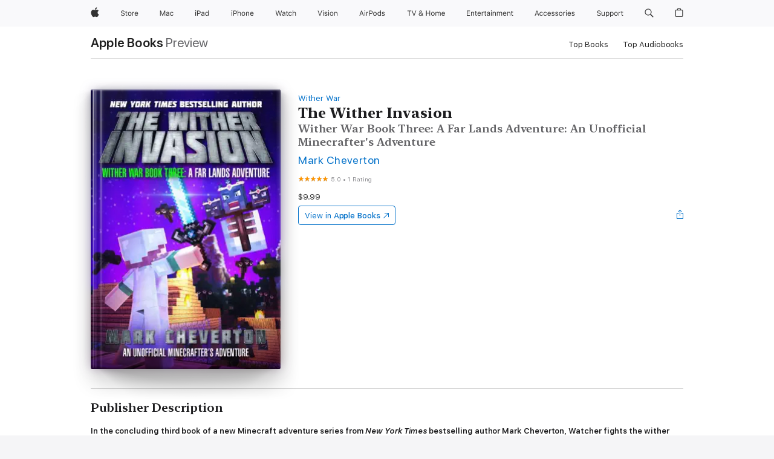

--- FILE ---
content_type: text/html
request_url: https://books.apple.com/us/book/the-wither-invasion/id1448359622
body_size: 42910
content:
<!DOCTYPE html><html  dir="ltr" lang="en-US"><head>
    <meta charset="utf-8">
    <meta http-equiv="X-UA-Compatible" content="IE=edge">
    <meta name="viewport" content="width=device-width, initial-scale=1, viewport-fit=cover">
    <meta name="applicable-device" content="pc,mobile">

    <script id="perfkit">window.initialPageRequestTime = +new Date();</script>
    <link rel="preconnect" href="https://amp-api.books.apple.com" crossorigin="">
<link rel="preconnect" href="https://is1-ssl.mzstatic.com" crossorigin="">
<link rel="preconnect" href="https://is2-ssl.mzstatic.com" crossorigin="">
<link rel="preconnect" href="https://is3-ssl.mzstatic.com" crossorigin="">
<link rel="preconnect" href="https://is4-ssl.mzstatic.com" crossorigin="">
<link rel="preconnect" href="https://is5-ssl.mzstatic.com" crossorigin="">
<link rel="preconnect" href="https://xp.apple.com" crossorigin="">
<link rel="preconnect" href="https://js-cdn.music.apple.com" crossorigin="">
<link rel="preconnect" href="https://www.apple.com" crossorigin="">
    
<meta name="web-experience-app/config/environment" content="%7B%22appVersion%22%3A1%2C%22modulePrefix%22%3A%22web-experience-app%22%2C%22environment%22%3A%22production%22%2C%22rootURL%22%3A%22%2F%22%2C%22locationType%22%3A%22history-hash-router-scroll%22%2C%22historySupportMiddleware%22%3Atrue%2C%22EmberENV%22%3A%7B%22FEATURES%22%3A%7B%7D%2C%22EXTEND_PROTOTYPES%22%3A%7B%22Date%22%3Afalse%7D%2C%22_APPLICATION_TEMPLATE_WRAPPER%22%3Afalse%2C%22_DEFAULT_ASYNC_OBSERVERS%22%3Atrue%2C%22_JQUERY_INTEGRATION%22%3Afalse%2C%22_TEMPLATE_ONLY_GLIMMER_COMPONENTS%22%3Atrue%7D%2C%22APP%22%3A%7B%22PROGRESS_BAR_DELAY%22%3A3000%2C%22CLOCK_INTERVAL%22%3A1000%2C%22LOADING_SPINNER_SPY%22%3Atrue%2C%22BREAKPOINTS%22%3A%7B%22large%22%3A%7B%22min%22%3A1069%2C%22content%22%3A980%7D%2C%22medium%22%3A%7B%22min%22%3A735%2C%22max%22%3A1068%2C%22content%22%3A692%7D%2C%22small%22%3A%7B%22min%22%3A320%2C%22max%22%3A734%2C%22content%22%3A280%7D%7D%2C%22buildVariant%22%3A%22books%22%2C%22name%22%3A%22web-experience-app%22%2C%22version%22%3A%222548.0.0%2B0b472053%22%7D%2C%22MEDIA_API%22%3A%7B%22token%22%3A%22eyJhbGciOiJFUzI1NiIsInR5cCI6IkpXVCIsImtpZCI6IkNOM1dVNkVKTzEifQ.eyJpc3MiOiJOVjBTRVdHRlNSIiwiaWF0IjoxNzY0NzIyNzU2LCJleHAiOjE3NzE5ODAzNTYsInJvb3RfaHR0cHNfb3JpZ2luIjpbImFwcGxlLmNvbSJdfQ.Y-cFl9j5HGWR1S_YFqK_Hy1qwk1hW9aBvWtIfb4iDzMDCQO9JcdexCvQGzSRxWYIEXS3JtD3vpWxYDj3puQYsA%22%7D%2C%22i18n%22%3A%7B%22defaultLocale%22%3A%22en-gb%22%2C%22useDevLoc%22%3Afalse%2C%22pathToLocales%22%3A%22dist%2Flocales%22%7D%2C%22MEDIA_ARTWORK%22%3A%7B%22BREAKPOINTS%22%3A%7B%22large%22%3A%7B%22min%22%3A1069%2C%22content%22%3A980%7D%2C%22medium%22%3A%7B%22min%22%3A735%2C%22max%22%3A1068%2C%22content%22%3A692%7D%2C%22small%22%3A%7B%22min%22%3A320%2C%22max%22%3A734%2C%22content%22%3A280%7D%7D%7D%2C%22API%22%3A%7B%22BookHost%22%3A%22https%3A%2F%2Famp-api.books.apple.com%22%2C%22obcMetadataBaseUrl%22%3A%22%2Fapi%2Fbooks-metadata%22%2C%22globalElementsPath%22%3A%22%2Fglobal-elements%22%7D%2C%22fastboot%22%3A%7B%22hostWhitelist%22%3A%5B%7B%7D%5D%7D%2C%22ember-short-number%22%3A%7B%22locales%22%3A%5B%22ar-dz%22%2C%22ar-bh%22%2C%22ar-eg%22%2C%22ar-iq%22%2C%22ar-jo%22%2C%22ar-kw%22%2C%22ar-lb%22%2C%22ar-ly%22%2C%22ar-ma%22%2C%22ar-om%22%2C%22ar-qa%22%2C%22ar-sa%22%2C%22ar-sd%22%2C%22ar-sy%22%2C%22ar-tn%22%2C%22ar-ae%22%2C%22ar-ye%22%2C%22he-il%22%2C%22iw-il%22%2C%22ca-es%22%2C%22cs-cz%22%2C%22da-dk%22%2C%22de-ch%22%2C%22de-de%22%2C%22el-gr%22%2C%22en-au%22%2C%22en-ca%22%2C%22en-gb%22%2C%22en-us%22%2C%22es-419%22%2C%22es-es%22%2C%22es-mx%22%2C%22es-xl%22%2C%22et-ee%22%2C%22fi-fi%22%2C%22fr-ca%22%2C%22fr-fr%22%2C%22hi-in%22%2C%22hr-hr%22%2C%22hu-hu%22%2C%22id-id%22%2C%22is-is%22%2C%22it-it%22%2C%22iw-il%22%2C%22ja-jp%22%2C%22ko-kr%22%2C%22lt-lt%22%2C%22lv-lv%22%2C%22ms-my%22%2C%22nl-nl%22%2C%22no-no%22%2C%22no-nb%22%2C%22nb-no%22%2C%22pl-pl%22%2C%22pt-br%22%2C%22pt-pt%22%2C%22ro-ro%22%2C%22ru-ru%22%2C%22sk-sk%22%2C%22sv-se%22%2C%22th-th%22%2C%22tr-tr%22%2C%22uk-ua%22%2C%22vi-vi%22%2C%22vi-vn%22%2C%22zh-cn%22%2C%22zh-hans%22%2C%22zh-hans-cn%22%2C%22zh-hant%22%2C%22zh-hant-hk%22%2C%22zh-hant-tw%22%2C%22zh-hk%22%2C%22zh-tw%22%2C%22ar%22%2C%22ca%22%2C%22cs%22%2C%22da%22%2C%22de%22%2C%22el%22%2C%22en%22%2C%22es%22%2C%22fi%22%2C%22fr%22%2C%22he%22%2C%22hi%22%2C%22hr%22%2C%22hu%22%2C%22id%22%2C%22is%22%2C%22it%22%2C%22ja%22%2C%22ko%22%2C%22lt%22%2C%22lv%22%2C%22ms%22%2C%22nb%22%2C%22nl%22%2C%22no%22%2C%22pl%22%2C%22pt%22%2C%22ro%22%2C%22ru%22%2C%22sk%22%2C%22sv%22%2C%22th%22%2C%22tr%22%2C%22uk%22%2C%22vi%22%2C%22zh%22%5D%7D%2C%22ember-cli-mirage%22%3A%7B%22enabled%22%3Afalse%2C%22usingProxy%22%3Afalse%2C%22useDefaultPassthroughs%22%3Atrue%7D%2C%22BREAKPOINTS%22%3A%7B%22large%22%3A%7B%22min%22%3A1069%2C%22content%22%3A980%7D%2C%22medium%22%3A%7B%22min%22%3A735%2C%22max%22%3A1068%2C%22content%22%3A692%7D%2C%22small%22%3A%7B%22min%22%3A320%2C%22max%22%3A734%2C%22content%22%3A280%7D%7D%2C%22METRICS%22%3A%7B%22variant%22%3A%22web%22%2C%22baseFields%22%3A%7B%22appName%22%3A%22web-experience-app%22%2C%22constraintProfiles%22%3A%5B%22AMPWeb%22%5D%7D%2C%22clickstream%22%3A%7B%22enabled%22%3Atrue%2C%22topic%22%3A%5B%22xp_amp_web_exp%22%5D%2C%22autoTrackClicks%22%3Atrue%7D%2C%22performance%22%3A%7B%22enabled%22%3Atrue%2C%22topic%22%3A%22xp_amp_bookstore_perf%22%7D%7D%2C%22MEDIA_SHELF%22%3A%7B%22GRID_CONFIG%22%3A%7B%22books-brick-row%22%3A%7B%22small%22%3A1%2C%22medium%22%3A2%2C%22large%22%3A3%7D%2C%22story%22%3A%7B%22small%22%3A1%2C%22medium%22%3A2%2C%22large%22%3A3%7D%2C%22small-brick%22%3A%7B%22small%22%3A1%2C%22medium%22%3A2%2C%22large%22%3A3%7D%2C%22editorial-lockup-large%22%3A%7B%22small%22%3A1%2C%22medium%22%3A2%2C%22large%22%3A2%7D%2C%22editorial-lockup-medium%22%3A%7B%22small%22%3A1%2C%22medium%22%3A2%2C%22large%22%3A3%7D%2C%22large-brick%22%3A%7B%22small%22%3A1%2C%22medium%22%3A1%2C%22large%22%3A2%7D%2C%22lockup-small%22%3A%7B%22small%22%3A1%2C%22medium%22%3A2%2C%22large%22%3A3%7D%2C%22lockup-large%22%3A%7B%22small%22%3A1%2C%22medium%22%3A3%2C%22large%22%3A4%7D%2C%22posters%22%3A%7B%22small%22%3A1%2C%22medium%22%3A1%2C%22large%22%3A2%7D%2C%22breakout-large%22%3A%7B%22small%22%3A1%2C%22medium%22%3A1%2C%22large%22%3A1%7D%7D%2C%22BREAKPOINTS%22%3A%7B%22large%22%3A%7B%22min%22%3A1069%2C%22content%22%3A980%7D%2C%22medium%22%3A%7B%22min%22%3A735%2C%22max%22%3A1068%2C%22content%22%3A692%7D%2C%22small%22%3A%7B%22min%22%3A320%2C%22max%22%3A734%2C%22content%22%3A280%7D%7D%7D%2C%22SASSKIT_GENERATOR%22%3A%7B%22VIEWPORT_CONFIG%22%3A%7B%22BREAKPOINTS%22%3A%7B%22large%22%3A%7B%22min%22%3A1069%2C%22content%22%3A980%7D%2C%22medium%22%3A%7B%22min%22%3A735%2C%22max%22%3A1068%2C%22content%22%3A692%7D%2C%22small%22%3A%7B%22min%22%3A320%2C%22max%22%3A734%2C%22content%22%3A280%7D%7D%7D%7D%2C%22features%22%3A%7B%22BUILD_VARIANT_APPS%22%3Afalse%2C%22BUILD_VARIANT_BOOKS%22%3Atrue%2C%22BUILD_VARIANT_FITNESS%22%3Afalse%2C%22BUILD_VARIANT_PODCASTS%22%3Afalse%2C%22BUILD_VARIANT_ITUNES%22%3Afalse%2C%22TV%22%3Afalse%2C%22PODCASTS%22%3Afalse%2C%22BOOKS%22%3Atrue%2C%22APPS%22%3Afalse%2C%22ARTISTS%22%3Afalse%2C%22DEEPLINK_ROUTE%22%3Afalse%2C%22EMBER_DATA%22%3Afalse%2C%22CHARTS%22%3Atrue%2C%22FITNESS%22%3Afalse%2C%22SHARE_UI%22%3Atrue%2C%22SEPARATE_RTL_STYLESHEET%22%3Atrue%7D%2C%22%40amp%2Fember-ui-global-elements%22%3A%7B%22useFooterWithoutRefundLink%22%3Atrue%7D%2C%22ember-cli-content-security-policy%22%3A%7B%22policy%22%3A%22upgrade-insecure-requests%20%3B%20default-src%20'none'%3B%20img-src%20'self'%20https%3A%2F%2F*.apple.com%20https%3A%2F%2F*.mzstatic.com%20data%3A%3B%20style-src%20'self'%20https%3A%2F%2F*.apple.com%20'unsafe-inline'%3B%20font-src%20'self'%20https%3A%2F%2F*.apple.com%3B%20media-src%20'self'%20https%3A%2F%2F*.apple.com%20blob%3A%3B%20connect-src%20'self'%20https%3A%2F%2F*.apple.com%20https%3A%2F%2F*.mzstatic.com%3B%20script-src%20'self'%20https%3A%2F%2F*.apple.com%20'unsafe-eval'%20'sha256-4ywTGAe4rEpoHt8XkjbkdOWklMJ%2F1Py%2Fx6b3%2FaGbtSQ%3D'%3B%20frame-src%20'self'%20https%3A%2F%2F*.apple.com%20itmss%3A%20itms-appss%3A%20itms-bookss%3A%20itms-itunesus%3A%20itms-messagess%3A%20itms-podcasts%3A%20itms-watchs%3A%20macappstores%3A%20musics%3A%20apple-musics%3A%20podcasts%3A%20videos%3A%3B%22%2C%22reportOnly%22%3Afalse%7D%2C%22exportApplicationGlobal%22%3Afalse%7D">
<!-- EMBER_CLI_FASTBOOT_TITLE --><link rel="stylesheet preload" name="fonts" href="//www.apple.com/wss/fonts?families=SF+Pro,v2|SF+Pro+Icons,v1|SF+Pro+Rounded,v1|New+York+Small,v1|New+York+Medium,v1" as="style"><link rel="stylesheet" type="text/css" href="https://www.apple.com/api-www/global-elements/global-header/v1/assets/globalheader.css" data-global-elements-nav-styles>
<link rel="stylesheet" type="text/css" href="/global-elements/2426.0.0/en_US/ac-global-footer.89780a9d2eedff61551113850a3547ef.css" data-global-elements-footer-styles>
<meta name="ac-gn-search-suggestions-enabled" content="false"/>
<meta name="globalnav-search-suggestions-enabled" content="false"/>
    <title>
      ‎The Wither Invasion by Mark Cheverton on Apple Books
    </title>
      <meta name="keywords" content="download, The Wither Invasion, books on iphone, ipad, Mac, Apple Books">

      <meta name="description" content="<b>In the concluding third book of a new Minecraft adventure series from <i>New York Times</i> bestselling author Mark Cheverton, Watcher fights the wither king’s army to save Minecraft itself from destruction. </b><br /><br /> With Krael, the king of the withers, trapped in another world, the young…">

<!---->
      <link rel="canonical" href="https://books.apple.com/us/book/the-wither-invasion/id1448359622">

      <link rel="icon" sizes="48x48" href="https://books.apple.com/assets/images/favicon/favicon-books-48-a8eb8171a8d912ed29d99e7a134953d3.png" type="image/png">

<!---->
<!---->
      <meta name="apple:content_id" content="1448359622">

<!---->
      <script name="schema:book" type="application/ld+json">
        {"@context":"http://schema.org","@type":"Book","additionalType":"Product","author":"Mark Cheverton","bookFormat":"EBook","datePublished":"2018-10-02T00:00:00.000Z","description":"&lt;b&gt;In the concluding third book of a new Minecraft adventure series from &lt;i&gt;New York Times&lt;/i&gt; bestselling author Mark Cheverton, Watcher fights the wither king’s army to save Minecraft itself from destruction. &lt;/b&gt;&lt;br /&gt;&lt;br /&gt; With Krael, the king of the withers, trapped in another world, the young…","genre":["Fiction for Young Adults","Books","Young Adult","Arts &amp; Entertainment","Games","Children &amp; Teens","Children's Fiction","Fantasy for Young Adults","Action &amp; Adventure Fiction for Young Adults","Coming of Age for Young Adults","Mysteries for Young Adults"],"image":"https://is1-ssl.mzstatic.com/image/thumb/Publication124/v4/5a/2b/f0/5a2bf0f3-8525-c454-1689-2eb89e085a77/9781510734937.jpg/1200x630wz.png","inLanguage":"en-US","isbn":"9781510734937","name":"The Wither Invasion","numberOfPages":304,"publisher":"Sky Pony","thumbnailUrl":["https://is1-ssl.mzstatic.com/image/thumb/Publication124/v4/5a/2b/f0/5a2bf0f3-8525-c454-1689-2eb89e085a77/9781510734937.jpg/1200x675wz.jpg","https://is1-ssl.mzstatic.com/image/thumb/Publication124/v4/5a/2b/f0/5a2bf0f3-8525-c454-1689-2eb89e085a77/9781510734937.jpg/1200x900wz.jpg","https://is1-ssl.mzstatic.com/image/thumb/Publication124/v4/5a/2b/f0/5a2bf0f3-8525-c454-1689-2eb89e085a77/9781510734937.jpg/1200x1200wz.jpg"],"isPartof":{"@type":"BookSeries","name":"Wither War"},"offers":{"@type":"Offer","price":9.99,"priceCurrency":"USD","hasMerchantReturnPolicy":{"@type":"MerchantReturnPolicy","returnPolicyCategory":"https://schema.org/MerchantReturnNotPermitted","merchantReturnDays":0}},"aggregateRating":{"@type":"AggregateRating","ratingValue":5,"reviewCount":1}}
      </script>

        <meta property="al:ios:app_store_id" content="364709193">
        <meta property="al:ios:app_name" content="Apple Books">

        <meta property="og:title" content="‎The Wither Invasion">
        <meta property="og:description" content="‎Young Adult · 2018">
        <meta property="og:site_name" content="Apple Books">
        <meta property="og:url" content="https://books.apple.com/us/book/the-wither-invasion/id1448359622">
        <meta property="og:image" content="https://is1-ssl.mzstatic.com/image/thumb/Publication124/v4/5a/2b/f0/5a2bf0f3-8525-c454-1689-2eb89e085a77/9781510734937.jpg/1200x630wz.png">
        <meta property="og:image:alt" content="The Wither Invasion by Mark Cheverton on Apple Books">
        <meta property="og:image:type" content="image/png">
        <meta property="og:image:width" content="1200">
        <meta property="og:image:height" content="630">
        <meta property="og:image:secure_url" content="https://is1-ssl.mzstatic.com/image/thumb/Publication124/v4/5a/2b/f0/5a2bf0f3-8525-c454-1689-2eb89e085a77/9781510734937.jpg/1200x630wz.png">
        <meta property="og:type" content="book">
        <meta property="og:locale" content="en_US">

        <meta name="twitter:title" content="‎The Wither Invasion">
        <meta name="twitter:description" content="‎Young Adult · 2018">
        <meta name="twitter:site" content="@AppleBooks">
        <meta name="twitter:card" content="summary_large_image">
        <meta name="twitter:image" content="https://is1-ssl.mzstatic.com/image/thumb/Publication124/v4/5a/2b/f0/5a2bf0f3-8525-c454-1689-2eb89e085a77/9781510734937.jpg/1200x600wz.png">
        <meta name="twitter:image:alt" content="The Wither Invasion by Mark Cheverton on Apple Books">

<!---->
    <meta name="version" content="2548.0.0">
    <!-- @@HEAD@@ -->
    <script src="https://js-cdn.music.apple.com/musickit/v2/amp/musickit.js?t=1764722790239"></script>

    <link integrity="" rel="stylesheet" href="/assets/web-experience-app-real-f1ca40148188f63f7dd2cd7d4d6d7e05.css" data-rtl="/assets/web-experience-rtl-app-dc89d135bf4a79beed79bacafc906bdf.css">

    
  </head>
  <body class="no-js no-touch globalnav-scrim">
    <script type="x/boundary" id="fastboot-body-start"></script><div id="globalheader"><aside id="globalmessage-segment" lang="en-US" dir="ltr" class="globalmessage-segment"><ul data-strings="{&quot;view&quot;:&quot;{%STOREFRONT%} Store Home&quot;,&quot;segments&quot;:{&quot;smb&quot;:&quot;Business Store Home&quot;,&quot;eduInd&quot;:&quot;Education Store Home&quot;,&quot;other&quot;:&quot;Store Home&quot;},&quot;exit&quot;:&quot;Exit&quot;}" class="globalmessage-segment-content"></ul></aside><nav id="globalnav" lang="en-US" dir="ltr" aria-label="Global" data-analytics-element-engagement-start="globalnav:onFlyoutOpen" data-analytics-element-engagement-end="globalnav:onFlyoutClose" data-store-api="https://www.apple.com/[storefront]/shop/bag/status" data-analytics-activitymap-region-id="global nav" data-analytics-region="global nav" class="globalnav no-js   "><div class="globalnav-content"><div class="globalnav-item globalnav-menuback"><button aria-label="Main menu" class="globalnav-menuback-button"><span class="globalnav-chevron-icon"><svg height="48" viewbox="0 0 9 48" width="9" xmlns="http://www.w3.org/2000/svg"><path d="m1.5618 24.0621 6.5581-6.4238c.2368-.2319.2407-.6118.0088-.8486-.2324-.2373-.6123-.2407-.8486-.0088l-7 6.8569c-.1157.1138-.1807.2695-.1802.4316.001.1621.0674.3174.1846.4297l7 6.7241c.1162.1118.2661.1675.4155.1675.1577 0 .3149-.062.4326-.1846.2295-.2388.2222-.6187-.0171-.8481z"/></svg></span></button></div><ul id="globalnav-list" class="globalnav-list"><li data-analytics-element-engagement="globalnav hover - apple" class="
				globalnav-item
				globalnav-item-apple
				
				
			"><a href="https://www.apple.com/" data-globalnav-item-name="apple" data-analytics-title="apple home" aria-label="Apple" class="globalnav-link globalnav-link-apple"><span class="globalnav-image-regular globalnav-link-image"><svg height="44" viewbox="0 0 14 44" width="14" xmlns="http://www.w3.org/2000/svg"><path d="m13.0729 17.6825a3.61 3.61 0 0 0 -1.7248 3.0365 3.5132 3.5132 0 0 0 2.1379 3.2223 8.394 8.394 0 0 1 -1.0948 2.2618c-.6816.9812-1.3943 1.9623-2.4787 1.9623s-1.3633-.63-2.613-.63c-1.2187 0-1.6525.6507-2.644.6507s-1.6834-.9089-2.4787-2.0243a9.7842 9.7842 0 0 1 -1.6628-5.2776c0-3.0984 2.014-4.7405 3.9969-4.7405 1.0535 0 1.9314.6919 2.5924.6919.63 0 1.6112-.7333 2.8092-.7333a3.7579 3.7579 0 0 1 3.1604 1.5802zm-3.7284-2.8918a3.5615 3.5615 0 0 0 .8469-2.22 1.5353 1.5353 0 0 0 -.031-.32 3.5686 3.5686 0 0 0 -2.3445 1.2084 3.4629 3.4629 0 0 0 -.8779 2.1585 1.419 1.419 0 0 0 .031.2892 1.19 1.19 0 0 0 .2169.0207 3.0935 3.0935 0 0 0 2.1586-1.1368z"/></svg></span><span class="globalnav-image-compact globalnav-link-image"><svg height="48" viewbox="0 0 17 48" width="17" xmlns="http://www.w3.org/2000/svg"><path d="m15.5752 19.0792a4.2055 4.2055 0 0 0 -2.01 3.5376 4.0931 4.0931 0 0 0 2.4908 3.7542 9.7779 9.7779 0 0 1 -1.2755 2.6351c-.7941 1.1431-1.6244 2.2862-2.8878 2.2862s-1.5883-.734-3.0443-.734c-1.42 0-1.9252.7581-3.08.7581s-1.9611-1.0589-2.8876-2.3584a11.3987 11.3987 0 0 1 -1.9373-6.1487c0-3.61 2.3464-5.523 4.6566-5.523 1.2274 0 2.25.8062 3.02.8062.734 0 1.8771-.8543 3.2729-.8543a4.3778 4.3778 0 0 1 3.6822 1.841zm-6.8586-2.0456a1.3865 1.3865 0 0 1 -.2527-.024 1.6557 1.6557 0 0 1 -.0361-.337 4.0341 4.0341 0 0 1 1.0228-2.5148 4.1571 4.1571 0 0 1 2.7314-1.4078 1.7815 1.7815 0 0 1 .0361.373 4.1487 4.1487 0 0 1 -.9867 2.587 3.6039 3.6039 0 0 1 -2.5148 1.3236z"/></svg></span><span class="globalnav-link-text">Apple</span></a></li><li data-topnav-flyout-item="menu" data-topnav-flyout-label="Menu" role="none" class="globalnav-item globalnav-menu"><div data-topnav-flyout="menu" class="globalnav-flyout"><div class="globalnav-menu-list"><div data-analytics-element-engagement="globalnav hover - store" class="
				globalnav-item
				globalnav-item-store
				globalnav-item-menu
				
			"><ul role="none" class="globalnav-submenu-trigger-group"><li class="globalnav-submenu-trigger-item"><a href="https://www.apple.com/us/shop/goto/store" data-globalnav-item-name="store" data-topnav-flyout-trigger-compact data-analytics-title="store" data-analytics-element-engagement="hover - store" aria-label="Store" class="globalnav-link globalnav-submenu-trigger-link globalnav-link-store"><span class="globalnav-link-text-container"><span class="globalnav-image-regular globalnav-link-image"><svg height="44" viewbox="0 0 30 44" width="30" xmlns="http://www.w3.org/2000/svg"><path d="m26.5679 20.4629c1.002 0 1.67.738 1.693 1.857h-3.48c.076-1.119.779-1.857 1.787-1.857zm2.754 2.672v-.387c0-1.963-1.037-3.176-2.742-3.176-1.735 0-2.848 1.289-2.848 3.276 0 1.998 1.096 3.263 2.848 3.263 1.383 0 2.367-.668 2.66-1.746h-1.008c-.264.557-.814.856-1.629.856-1.072 0-1.769-.791-1.822-2.039v-.047zm-9.547-3.451h.96v.937h.094c.188-.615.914-1.049 1.752-1.049.164 0 .375.012.504.03v1.007c-.082-.023-.445-.058-.644-.058-.961 0-1.659 1.098-1.659 1.535v3.914h-1.007zm-4.27 5.519c-1.195 0-1.869-.867-1.869-2.361 0-1.5.674-2.361 1.869-2.361 1.196 0 1.87.861 1.87 2.361 0 1.494-.674 2.361-1.87 2.361zm0-5.631c-1.798 0-2.912 1.237-2.912 3.27 0 2.027 1.114 3.269 2.912 3.269 1.799 0 2.913-1.242 2.913-3.269 0-2.033-1.114-3.27-2.913-3.27zm-5.478-1.475v1.635h1.407v.843h-1.407v3.575c0 .744.282 1.06.938 1.06.182 0 .281-.006.469-.023v.849c-.199.035-.393.059-.592.059-1.301 0-1.822-.481-1.822-1.688v-3.832h-1.02v-.843h1.02v-1.635zm-8.103 5.694c.129.885.973 1.447 2.174 1.447 1.137 0 1.975-.615 1.975-1.453 0-.72-.527-1.177-1.693-1.47l-1.084-.282c-1.53-.386-2.192-1.078-2.192-2.279 0-1.436 1.201-2.408 2.988-2.408 1.635 0 2.854.972 2.942 2.338h-1.061c-.146-.867-.861-1.383-1.916-1.383-1.125 0-1.869.562-1.869 1.418 0 .662.463 1.043 1.629 1.342l.885.234c1.752.439 2.455 1.119 2.455 2.361 0 1.553-1.225 2.543-3.158 2.543-1.793 0-3.03-.949-3.141-2.408z"/></svg></span><span class="globalnav-link-text">Store</span></span></a></li></ul></div><div data-analytics-element-engagement="globalnav hover - mac" class="
				globalnav-item
				globalnav-item-mac
				globalnav-item-menu
				
			"><ul role="none" class="globalnav-submenu-trigger-group"><li class="globalnav-submenu-trigger-item"><a href="https://www.apple.com/mac/" data-globalnav-item-name="mac" data-topnav-flyout-trigger-compact data-analytics-title="mac" data-analytics-element-engagement="hover - mac" aria-label="Mac" class="globalnav-link globalnav-submenu-trigger-link globalnav-link-mac"><span class="globalnav-link-text-container"><span class="globalnav-image-regular globalnav-link-image"><svg height="44" viewbox="0 0 23 44" width="23" xmlns="http://www.w3.org/2000/svg"><path d="m8.1558 25.9987v-6.457h-.0703l-2.666 6.457h-.8907l-2.666-6.457h-.0703v6.457h-.9844v-8.4551h1.2246l2.8945 7.0547h.0938l2.8945-7.0547h1.2246v8.4551zm2.5166-1.7696c0-1.1309.832-1.7812 2.3027-1.8691l1.8223-.1113v-.5742c0-.7793-.4863-1.207-1.4297-1.207-.7559 0-1.2832.2871-1.4238.7852h-1.0195c.1348-1.0137 1.1309-1.6816 2.4785-1.6816 1.541 0 2.4023.791 2.4023 2.1035v4.3242h-.9609v-.9318h-.0938c-.4102.6738-1.1016 1.043-1.9453 1.043-1.2246 0-2.1328-.7266-2.1328-1.8809zm4.125-.5859v-.5801l-1.6992.1113c-.9609.0645-1.3828.3984-1.3828 1.0312 0 .6445.5449 1.0195 1.2773 1.0195 1.0371.0001 1.8047-.6796 1.8047-1.5819zm6.958-2.0273c-.1641-.627-.7207-1.1367-1.6289-1.1367-1.1367 0-1.8516.9082-1.8516 2.3379 0 1.459.7266 2.3848 1.8516 2.3848.8496 0 1.4414-.3926 1.6289-1.1074h1.0195c-.1816 1.1602-1.125 2.0156-2.6426 2.0156-1.7695 0-2.9004-1.2832-2.9004-3.293 0-1.9688 1.125-3.2461 2.8945-3.2461 1.5352 0 2.4727.9199 2.6484 2.0449z"/></svg></span><span class="globalnav-link-text">Mac</span></span></a></li></ul></div><div data-analytics-element-engagement="globalnav hover - ipad" class="
				globalnav-item
				globalnav-item-ipad
				globalnav-item-menu
				
			"><ul role="none" class="globalnav-submenu-trigger-group"><li class="globalnav-submenu-trigger-item"><a href="https://www.apple.com/ipad/" data-globalnav-item-name="ipad" data-topnav-flyout-trigger-compact data-analytics-title="ipad" data-analytics-element-engagement="hover - ipad" aria-label="iPad" class="globalnav-link globalnav-submenu-trigger-link globalnav-link-ipad"><span class="globalnav-link-text-container"><span class="globalnav-image-regular globalnav-link-image"><svg height="44" viewbox="0 0 24 44" width="24" xmlns="http://www.w3.org/2000/svg"><path d="m14.9575 23.7002c0 .902-.768 1.582-1.805 1.582-.732 0-1.277-.375-1.277-1.02 0-.632.422-.966 1.383-1.031l1.699-.111zm-1.395-4.072c-1.347 0-2.343.668-2.478 1.681h1.019c.141-.498.668-.785 1.424-.785.944 0 1.43.428 1.43 1.207v.574l-1.822.112c-1.471.088-2.303.738-2.303 1.869 0 1.154.908 1.881 2.133 1.881.844 0 1.535-.369 1.945-1.043h.094v.931h.961v-4.324c0-1.312-.862-2.103-2.403-2.103zm6.769 5.575c-1.155 0-1.846-.885-1.846-2.361 0-1.471.697-2.362 1.846-2.362 1.142 0 1.857.914 1.857 2.362 0 1.459-.709 2.361-1.857 2.361zm1.834-8.027v3.503h-.088c-.358-.691-1.102-1.107-1.981-1.107-1.605 0-2.654 1.289-2.654 3.27 0 1.986 1.037 3.269 2.654 3.269.873 0 1.623-.416 2.022-1.119h.093v1.008h.961v-8.824zm-15.394 4.869h-1.863v-3.563h1.863c1.225 0 1.899.639 1.899 1.799 0 1.119-.697 1.764-1.899 1.764zm.276-4.5h-3.194v8.455h1.055v-3.018h2.127c1.588 0 2.719-1.119 2.719-2.701 0-1.611-1.108-2.736-2.707-2.736zm-6.064 8.454h1.008v-6.316h-1.008zm-.199-8.237c0-.387.316-.704.703-.704s.703.317.703.704c0 .386-.316.703-.703.703s-.703-.317-.703-.703z"/></svg></span><span class="globalnav-link-text">iPad</span></span></a></li></ul></div><div data-analytics-element-engagement="globalnav hover - iphone" class="
				globalnav-item
				globalnav-item-iphone
				globalnav-item-menu
				
			"><ul role="none" class="globalnav-submenu-trigger-group"><li class="globalnav-submenu-trigger-item"><a href="https://www.apple.com/iphone/" data-globalnav-item-name="iphone" data-topnav-flyout-trigger-compact data-analytics-title="iphone" data-analytics-element-engagement="hover - iphone" aria-label="iPhone" class="globalnav-link globalnav-submenu-trigger-link globalnav-link-iphone"><span class="globalnav-link-text-container"><span class="globalnav-image-regular globalnav-link-image"><svg height="44" viewbox="0 0 38 44" width="38" xmlns="http://www.w3.org/2000/svg"><path d="m32.7129 22.3203h3.48c-.023-1.119-.691-1.857-1.693-1.857-1.008 0-1.711.738-1.787 1.857zm4.459 2.045c-.293 1.078-1.277 1.746-2.66 1.746-1.752 0-2.848-1.266-2.848-3.264 0-1.986 1.113-3.275 2.848-3.275 1.705 0 2.742 1.213 2.742 3.176v.386h-4.541v.047c.053 1.248.75 2.039 1.822 2.039.815 0 1.366-.298 1.629-.855zm-12.282-4.682h.961v.996h.094c.316-.697.932-1.107 1.898-1.107 1.418 0 2.209.838 2.209 2.338v4.09h-1.007v-3.844c0-1.137-.481-1.676-1.489-1.676s-1.658.674-1.658 1.781v3.739h-1.008zm-2.499 3.158c0-1.5-.674-2.361-1.869-2.361-1.196 0-1.87.861-1.87 2.361 0 1.495.674 2.362 1.87 2.362 1.195 0 1.869-.867 1.869-2.362zm-4.782 0c0-2.033 1.114-3.269 2.913-3.269 1.798 0 2.912 1.236 2.912 3.269 0 2.028-1.114 3.27-2.912 3.27-1.799 0-2.913-1.242-2.913-3.27zm-6.636-5.666h1.008v3.504h.093c.317-.697.979-1.107 1.946-1.107 1.336 0 2.179.855 2.179 2.338v4.09h-1.007v-3.844c0-1.119-.504-1.676-1.459-1.676-1.131 0-1.752.715-1.752 1.781v3.739h-1.008zm-6.015 4.87h1.863c1.202 0 1.899-.645 1.899-1.764 0-1.16-.674-1.799-1.899-1.799h-1.863zm2.139-4.5c1.599 0 2.707 1.125 2.707 2.736 0 1.582-1.131 2.701-2.719 2.701h-2.127v3.018h-1.055v-8.455zm-6.114 8.454h1.008v-6.316h-1.008zm-.2-8.238c0-.386.317-.703.703-.703.387 0 .704.317.704.703 0 .387-.317.704-.704.704-.386 0-.703-.317-.703-.704z"/></svg></span><span class="globalnav-link-text">iPhone</span></span></a></li></ul></div><div data-analytics-element-engagement="globalnav hover - watch" class="
				globalnav-item
				globalnav-item-watch
				globalnav-item-menu
				
			"><ul role="none" class="globalnav-submenu-trigger-group"><li class="globalnav-submenu-trigger-item"><a href="https://www.apple.com/watch/" data-globalnav-item-name="watch" data-topnav-flyout-trigger-compact data-analytics-title="watch" data-analytics-element-engagement="hover - watch" aria-label="Watch" class="globalnav-link globalnav-submenu-trigger-link globalnav-link-watch"><span class="globalnav-link-text-container"><span class="globalnav-image-regular globalnav-link-image"><svg height="44" viewbox="0 0 35 44" width="35" xmlns="http://www.w3.org/2000/svg"><path d="m28.9819 17.1758h1.008v3.504h.094c.316-.697.978-1.108 1.945-1.108 1.336 0 2.18.856 2.18 2.338v4.09h-1.008v-3.844c0-1.119-.504-1.675-1.459-1.675-1.131 0-1.752.715-1.752 1.781v3.738h-1.008zm-2.42 4.441c-.164-.627-.721-1.136-1.629-1.136-1.137 0-1.852.908-1.852 2.338 0 1.459.727 2.384 1.852 2.384.849 0 1.441-.392 1.629-1.107h1.019c-.182 1.16-1.125 2.016-2.642 2.016-1.77 0-2.901-1.284-2.901-3.293 0-1.969 1.125-3.247 2.895-3.247 1.535 0 2.472.92 2.648 2.045zm-6.533-3.568v1.635h1.407v.844h-1.407v3.574c0 .744.282 1.06.938 1.06.182 0 .281-.006.469-.023v.85c-.2.035-.393.058-.592.058-1.301 0-1.822-.48-1.822-1.687v-3.832h-1.02v-.844h1.02v-1.635zm-4.2 5.596v-.58l-1.699.111c-.961.064-1.383.398-1.383 1.031 0 .645.545 1.02 1.277 1.02 1.038 0 1.805-.68 1.805-1.582zm-4.125.586c0-1.131.832-1.782 2.303-1.869l1.822-.112v-.574c0-.779-.486-1.207-1.43-1.207-.755 0-1.283.287-1.423.785h-1.02c.135-1.014 1.131-1.682 2.479-1.682 1.541 0 2.402.792 2.402 2.104v4.324h-.961v-.931h-.094c-.41.673-1.101 1.043-1.945 1.043-1.225 0-2.133-.727-2.133-1.881zm-7.684 1.769h-.996l-2.303-8.455h1.101l1.682 6.873h.07l1.893-6.873h1.066l1.893 6.873h.07l1.682-6.873h1.101l-2.302 8.455h-.996l-1.946-6.674h-.07z"/></svg></span><span class="globalnav-link-text">Watch</span></span></a></li></ul></div><div data-analytics-element-engagement="globalnav hover - vision" class="
				globalnav-item
				globalnav-item-vision
				globalnav-item-menu
				
			"><ul role="none" class="globalnav-submenu-trigger-group"><li class="globalnav-submenu-trigger-item"><a href="https://www.apple.com/apple-vision-pro/" data-globalnav-item-name="vision" data-topnav-flyout-trigger-compact data-analytics-title="vision" data-analytics-element-engagement="hover - vision" aria-label="Vision" class="globalnav-link globalnav-submenu-trigger-link globalnav-link-vision"><span class="globalnav-link-text-container"><span class="globalnav-image-regular globalnav-link-image"><svg xmlns="http://www.w3.org/2000/svg" width="34" height="44" viewbox="0 0 34 44"><g id="en-US_globalnav_links_vision_image_large"><rect id="box_" width="34" height="44" fill="none"/><path id="art_" d="m.4043,17.5449h1.1074l2.4844,7.0898h.0938l2.4844-7.0898h1.1074l-3.1172,8.4551h-1.043L.4043,17.5449Zm8.3467.2168c0-.3867.3164-.7031.7031-.7031s.7031.3164.7031.7031-.3164.7031-.7031.7031-.7031-.3164-.7031-.7031Zm.1875,1.9219h1.0195v6.3164h-1.0195v-6.3164Zm2.499,4.7051h1.043c.1699.5273.6738.873,1.4824.873.8496,0,1.4531-.4043,1.4531-.9785v-.0117c0-.4277-.3223-.7266-1.1016-.9141l-.9785-.2344c-1.1836-.2812-1.7168-.7969-1.7168-1.7051v-.0059c0-1.0488,1.0078-1.8398,2.3496-1.8398,1.3242,0,2.2441.6621,2.3848,1.6934h-1.002c-.1348-.498-.627-.8438-1.3887-.8438-.75,0-1.3008.3867-1.3008.9434v.0117c0,.4277.3164.6973,1.0605.8789l.9727.2344c1.1895.2871,1.7637.8027,1.7637,1.7051v.0117c0,1.125-1.0957,1.9043-2.5312,1.9043-1.4062,0-2.373-.6797-2.4902-1.7227Zm6.3203-6.627c0-.3867.3164-.7031.7031-.7031s.7031.3164.7031.7031-.3164.7031-.7031.7031-.7031-.3164-.7031-.7031Zm.1875,1.9219h1.0195v6.3164h-1.0195v-6.3164Zm2.5049,3.1641v-.0117c0-2.0273,1.1133-3.2637,2.9121-3.2637s2.9121,1.2363,2.9121,3.2637v.0117c0,2.0215-1.1133,3.2637-2.9121,3.2637s-2.9121-1.2422-2.9121-3.2637Zm4.7812,0v-.0117c0-1.4941-.6738-2.3613-1.8691-2.3613s-1.8691.8672-1.8691,2.3613v.0117c0,1.4883.6738,2.3613,1.8691,2.3613s1.8691-.873,1.8691-2.3613Zm2.5049-3.1641h1.0195v.9492h.0938c.3164-.668.9082-1.0605,1.8398-1.0605,1.418,0,2.209.8379,2.209,2.3379v4.0898h-1.0195v-3.8438c0-1.1367-.4688-1.6816-1.4766-1.6816s-1.6465.6797-1.6465,1.7871v3.7383h-1.0195v-6.3164Z"/></g></svg></span><span class="globalnav-link-text">Vision</span></span></a></li></ul></div><div data-analytics-element-engagement="globalnav hover - airpods" class="
				globalnav-item
				globalnav-item-airpods
				globalnav-item-menu
				
			"><ul role="none" class="globalnav-submenu-trigger-group"><li class="globalnav-submenu-trigger-item"><a href="https://www.apple.com/airpods/" data-globalnav-item-name="airpods" data-topnav-flyout-trigger-compact data-analytics-title="airpods" data-analytics-element-engagement="hover - airpods" aria-label="AirPods" class="globalnav-link globalnav-submenu-trigger-link globalnav-link-airpods"><span class="globalnav-link-text-container"><span class="globalnav-image-regular globalnav-link-image"><svg height="44" viewbox="0 0 43 44" width="43" xmlns="http://www.w3.org/2000/svg"><path d="m11.7153 19.6836h.961v.937h.094c.187-.615.914-1.048 1.752-1.048.164 0 .375.011.504.029v1.008c-.082-.024-.446-.059-.645-.059-.961 0-1.658.645-1.658 1.535v3.914h-1.008zm28.135-.111c1.324 0 2.244.656 2.379 1.693h-.996c-.135-.504-.627-.838-1.389-.838-.75 0-1.336.381-1.336.943 0 .434.352.704 1.096.885l.973.235c1.189.287 1.763.802 1.763 1.711 0 1.13-1.095 1.91-2.531 1.91-1.406 0-2.373-.674-2.484-1.723h1.037c.17.533.674.873 1.482.873.85 0 1.459-.404 1.459-.984 0-.434-.328-.727-1.002-.891l-1.084-.264c-1.183-.287-1.722-.796-1.722-1.71 0-1.049 1.013-1.84 2.355-1.84zm-6.665 5.631c-1.155 0-1.846-.885-1.846-2.362 0-1.471.697-2.361 1.846-2.361 1.142 0 1.857.914 1.857 2.361 0 1.459-.709 2.362-1.857 2.362zm1.834-8.028v3.504h-.088c-.358-.691-1.102-1.107-1.981-1.107-1.605 0-2.654 1.289-2.654 3.269 0 1.987 1.037 3.27 2.654 3.27.873 0 1.623-.416 2.022-1.119h.094v1.007h.961v-8.824zm-9.001 8.028c-1.195 0-1.869-.868-1.869-2.362 0-1.5.674-2.361 1.869-2.361 1.196 0 1.869.861 1.869 2.361 0 1.494-.673 2.362-1.869 2.362zm0-5.631c-1.799 0-2.912 1.236-2.912 3.269 0 2.028 1.113 3.27 2.912 3.27s2.912-1.242 2.912-3.27c0-2.033-1.113-3.269-2.912-3.269zm-17.071 6.427h1.008v-6.316h-1.008zm-.199-8.238c0-.387.317-.703.703-.703.387 0 .703.316.703.703s-.316.703-.703.703c-.386 0-.703-.316-.703-.703zm-6.137 4.922 1.324-3.773h.093l1.325 3.773zm1.892-5.139h-1.043l-3.117 8.455h1.107l.85-2.42h3.363l.85 2.42h1.107zm14.868 4.5h-1.864v-3.562h1.864c1.224 0 1.898.639 1.898 1.799 0 1.119-.697 1.763-1.898 1.763zm.275-4.5h-3.193v8.455h1.054v-3.017h2.127c1.588 0 2.719-1.119 2.719-2.701 0-1.612-1.107-2.737-2.707-2.737z"/></svg></span><span class="globalnav-link-text">AirPods</span></span></a></li></ul></div><div data-analytics-element-engagement="globalnav hover - tv-home" class="
				globalnav-item
				globalnav-item-tv-home
				globalnav-item-menu
				
			"><ul role="none" class="globalnav-submenu-trigger-group"><li class="globalnav-submenu-trigger-item"><a href="https://www.apple.com/tv-home/" data-globalnav-item-name="tv-home" data-topnav-flyout-trigger-compact data-analytics-title="tv &amp; home" data-analytics-element-engagement="hover - tv &amp; home" aria-label="TV and Home" class="globalnav-link globalnav-submenu-trigger-link globalnav-link-tv-home"><span class="globalnav-link-text-container"><span class="globalnav-image-regular globalnav-link-image"><svg height="44" viewbox="0 0 65 44" width="65" xmlns="http://www.w3.org/2000/svg"><path d="m4.3755 26v-7.5059h-2.7246v-.9492h6.5039v.9492h-2.7246v7.5059zm7.7314 0-3.1172-8.4551h1.1074l2.4844 7.0898h.0938l2.4844-7.0898h1.1074l-3.1172 8.4551zm13.981-.8438c-.7207.6328-1.7109 1.002-2.7363 1.002-1.6816 0-2.8594-.9961-2.8594-2.4141 0-1.002.5449-1.7637 1.6758-2.3613.0762-.0352.2344-.1172.3281-.1641-.7793-.8203-1.0605-1.3652-1.0605-1.9805 0-1.084.9199-1.8926 2.1562-1.8926 1.248 0 2.1562.7969 2.1562 1.9043 0 .8672-.5215 1.5-1.8281 2.1855l2.1152 2.2734c.2637-.5273.3984-1.2188.3984-2.2734v-.1465h.9844v.1523c0 1.3125-.2344 2.2676-.6973 2.9824l1.4708 1.5764h-1.3242zm-4.541-1.4824c0 .9492.7676 1.5938 1.8984 1.5938.7676 0 1.5586-.3047 2.0215-.791l-2.3906-2.6133c-.0645.0234-.2168.0996-.2988.1406-.8145.4219-1.2305 1.0078-1.2305 1.6699zm3.2109-4.3886c0-.6562-.4746-1.1016-1.1602-1.1016-.6738 0-1.1543.457-1.1543 1.1133 0 .4688.2402.8789.9082 1.541 1.0313-.5274 1.4063-.9492 1.4063-1.5527zm13.5176 6.7148v-3.8496h-4.6406v3.8496h-1.0547v-8.4551h1.0547v3.6562h4.6406v-3.6562h1.0547v8.4551zm2.6455-3.1582c0-2.0332 1.1133-3.2695 2.9121-3.2695s2.9121 1.2363 2.9121 3.2695c0 2.0273-1.1133 3.2695-2.9121 3.2695s-2.9121-1.2422-2.9121-3.2695zm4.7812 0c0-1.5-.6738-2.3613-1.8691-2.3613s-1.8691.8613-1.8691 2.3613c0 1.4941.6738 2.3613 1.8691 2.3613s1.8691-.8672 1.8691-2.3613zm2.5054-3.1582h.9609v.9961h.0938c.2871-.7031.9199-1.1074 1.7637-1.1074.8555 0 1.4531.4512 1.7461 1.1074h.0938c.3398-.668 1.0605-1.1074 1.9336-1.1074 1.2891 0 2.0098.7383 2.0098 2.0625v4.3652h-1.0078v-4.1309c0-.9316-.4395-1.3887-1.3301-1.3887-.8789 0-1.4648.6562-1.4648 1.459v4.0606h-1.0078v-4.2891c0-.75-.5215-1.2305-1.3184-1.2305-.8262 0-1.4648.7148-1.4648 1.6055v3.9141h-1.0078v-6.3164zm15.5127 4.6816c-.293 1.0781-1.2773 1.7461-2.6602 1.7461-1.752 0-2.8477-1.2656-2.8477-3.2637 0-1.9863 1.1133-3.2754 2.8477-3.2754 1.7051 0 2.7422 1.2129 2.7422 3.1758v.3867h-4.541v.0469c.0527 1.248.75 2.0391 1.8223 2.0391.8145 0 1.3652-.2988 1.6289-.8555zm-4.459-2.0449h3.4805c-.0234-1.1191-.6914-1.8574-1.6934-1.8574-1.0078 0-1.7109.7383-1.7871 1.8574z"/></svg></span><span class="globalnav-link-text">TV &amp; Home</span></span></a></li></ul></div><div data-analytics-element-engagement="globalnav hover - entertainment" class="
				globalnav-item
				globalnav-item-entertainment
				globalnav-item-menu
				
			"><ul role="none" class="globalnav-submenu-trigger-group"><li class="globalnav-submenu-trigger-item"><a href="https://www.apple.com/entertainment/" data-globalnav-item-name="entertainment" data-topnav-flyout-trigger-compact data-analytics-title="entertainment" data-analytics-element-engagement="hover - entertainment" aria-label="Entertainment" class="globalnav-link globalnav-submenu-trigger-link globalnav-link-entertainment"><span class="globalnav-link-text-container"><span class="globalnav-image-regular globalnav-link-image"><svg xmlns="http://www.w3.org/2000/svg" viewbox="0 0 77 44" width="77" height="44"><path d="m0 17.4863h5.2383v.9492h-4.1836v2.7129h3.9668v.9375h-3.9668v2.9062h4.1836v.9492h-5.2383zm6.8994 2.1387h1.0195v.9492h.0938c.3164-.668.9082-1.0605 1.8398-1.0605 1.418 0 2.209.8379 2.209 2.3379v4.0898h-1.0195v-3.8438c0-1.1367-.4688-1.6816-1.4766-1.6816s-1.6465.6797-1.6465 1.7871v3.7383h-1.0195zm7.2803 4.6758v-3.832h-.9961v-.8438h.9961v-1.6348h1.0547v1.6348h1.3828v.8438h-1.3828v3.5742c0 .7441.2578 1.043.9141 1.043.1816 0 .2812-.0059.4688-.0234v.8672c-.1992.0352-.3926.0586-.5918.0586-1.3009-.0001-1.8458-.4806-1.8458-1.6876zm3.4365-1.4942v-.0059c0-1.9512 1.1133-3.2871 2.8301-3.2871s2.7598 1.2773 2.7598 3.1641v.3984h-4.5469c.0293 1.3066.75 2.0684 1.875 2.0684.8555 0 1.3828-.4043 1.5527-.7852l.0234-.0527h1.0195l-.0117.0469c-.2168.8555-1.1191 1.6992-2.6074 1.6992-1.8046 0-2.8945-1.2656-2.8945-3.2461zm1.0606-.5449h3.4922c-.1055-1.248-.7969-1.8398-1.7285-1.8398-.9376 0-1.6524.6386-1.7637 1.8398zm5.9912-2.6367h1.0195v.9375h.0938c.2402-.6621.832-1.0488 1.6875-1.0488.1934 0 .4102.0234.5098.041v.9902c-.2109-.0352-.4043-.0586-.627-.0586-.9727 0-1.6641.6152-1.6641 1.541v3.9141h-1.0195zm4.9658 4.6758v-3.832h-.9961v-.8438h.9961v-1.6348h1.0547v1.6348h1.3828v.8438h-1.3828v3.5742c0 .7441.2578 1.043.9141 1.043.1816 0 .2812-.0059.4688-.0234v.8672c-.1992.0352-.3926.0586-.5918.0586-1.3009-.0001-1.8458-.4806-1.8458-1.6876zm3.4658-.1231v-.0117c0-1.125.832-1.7754 2.3027-1.8633l1.8105-.1113v-.5742c0-.7793-.4746-1.2012-1.418-1.2012-.7559 0-1.2539.2812-1.418.7734l-.0059.0176h-1.0195l.0059-.0352c.1641-.9902 1.125-1.6582 2.4727-1.6582 1.541 0 2.4023.791 2.4023 2.1035v4.3242h-1.0195v-.9316h-.0938c-.3984.6738-1.0605 1.043-1.9102 1.043-1.201 0-2.1092-.7265-2.1092-1.875zm2.3203.9903c1.0371 0 1.793-.6797 1.793-1.582v-.5742l-1.6875.1055c-.9609.0586-1.3828.3984-1.3828 1.0254v.0117c0 .6386.5449 1.0136 1.2773 1.0136zm4.3926-7.4649c0-.3867.3164-.7031.7031-.7031s.7031.3164.7031.7031-.3164.7031-.7031.7031-.7031-.3164-.7031-.7031zm.1875 1.9219h1.0195v6.3164h-1.0195zm2.8213 0h1.0195v.9492h.0938c.3164-.668.9082-1.0605 1.8398-1.0605 1.418 0 2.209.8379 2.209 2.3379v4.0898h-1.0195v-3.8438c0-1.1367-.4688-1.6816-1.4766-1.6816s-1.6465.6797-1.6465 1.7871v3.7383h-1.0195zm6.8818 0h1.0195v.9609h.0938c.2812-.6797.8789-1.0723 1.7051-1.0723.8555 0 1.4531.4512 1.7461 1.1074h.0938c.3398-.668 1.0605-1.1074 1.9336-1.1074 1.2891 0 2.0098.7383 2.0098 2.0625v4.3652h-1.0195v-4.1309c0-.9316-.4277-1.3945-1.3184-1.3945-.8789 0-1.459.6621-1.459 1.4648v4.0605h-1.0195v-4.2891c0-.75-.5156-1.2363-1.3125-1.2363-.8262 0-1.4531.7207-1.4531 1.6113v3.9141h-1.0195v-6.3162zm10.0049 3.1816v-.0059c0-1.9512 1.1133-3.2871 2.8301-3.2871s2.7598 1.2773 2.7598 3.1641v.3984h-4.5469c.0293 1.3066.75 2.0684 1.875 2.0684.8555 0 1.3828-.4043 1.5527-.7852l.0234-.0527h1.0195l-.0116.0469c-.2168.8555-1.1191 1.6992-2.6074 1.6992-1.8047 0-2.8946-1.2656-2.8946-3.2461zm1.0606-.5449h3.4922c-.1055-1.248-.7969-1.8398-1.7285-1.8398-.9376 0-1.6524.6386-1.7637 1.8398zm5.9912-2.6367h1.0195v.9492h.0938c.3164-.668.9082-1.0605 1.8398-1.0605 1.418 0 2.209.8379 2.209 2.3379v4.0898h-1.0195v-3.8438c0-1.1367-.4688-1.6816-1.4766-1.6816s-1.6465.6797-1.6465 1.7871v3.7383h-1.0195zm7.2802 4.6758v-3.832h-.9961v-.8438h.9961v-1.6348h1.0547v1.6348h1.3828v.8438h-1.3828v3.5742c0 .7441.2578 1.043.9141 1.043.1816 0 .2812-.0059.4688-.0234v.8672c-.1992.0352-.3926.0586-.5918.0586-1.3008-.0001-1.8458-.4806-1.8458-1.6876z"/></svg></span><span class="globalnav-link-text">Entertainment</span></span></a></li></ul></div><div data-analytics-element-engagement="globalnav hover - accessories" class="
				globalnav-item
				globalnav-item-accessories
				globalnav-item-menu
				
			"><ul role="none" class="globalnav-submenu-trigger-group"><li class="globalnav-submenu-trigger-item"><a href="https://www.apple.com/us/shop/goto/buy_accessories" data-globalnav-item-name="accessories" data-topnav-flyout-trigger-compact data-analytics-title="accessories" data-analytics-element-engagement="hover - accessories" aria-label="Accessories" class="globalnav-link globalnav-submenu-trigger-link globalnav-link-accessories"><span class="globalnav-link-text-container"><span class="globalnav-image-regular globalnav-link-image"><svg height="44" viewbox="0 0 67 44" width="67" xmlns="http://www.w3.org/2000/svg"><path d="m5.6603 23.5715h-3.3633l-.8496 2.4199h-1.1074l3.1172-8.4551h1.043l3.1172 8.4551h-1.1075zm-3.0527-.8965h2.7422l-1.3242-3.7734h-.0938zm10.0986-1.0664c-.1641-.627-.7207-1.1367-1.6289-1.1367-1.1367 0-1.8516.9082-1.8516 2.3379 0 1.459.7266 2.3848 1.8516 2.3848.8496 0 1.4414-.3926 1.6289-1.1074h1.0195c-.1816 1.1602-1.125 2.0156-2.6426 2.0156-1.7695 0-2.9004-1.2832-2.9004-3.293 0-1.9688 1.125-3.2461 2.8945-3.2461 1.5352 0 2.4727.9199 2.6484 2.0449zm6.5947 0c-.1641-.627-.7207-1.1367-1.6289-1.1367-1.1367 0-1.8516.9082-1.8516 2.3379 0 1.459.7266 2.3848 1.8516 2.3848.8496 0 1.4414-.3926 1.6289-1.1074h1.0195c-.1816 1.1602-1.125 2.0156-2.6426 2.0156-1.7695 0-2.9004-1.2832-2.9004-3.293 0-1.9688 1.125-3.2461 2.8945-3.2461 1.5352 0 2.4727.9199 2.6484 2.0449zm7.5796 2.748c-.293 1.0781-1.2773 1.7461-2.6602 1.7461-1.752 0-2.8477-1.2656-2.8477-3.2637 0-1.9863 1.1133-3.2754 2.8477-3.2754 1.7051 0 2.7422 1.2129 2.7422 3.1758v.3867h-4.541v.0469c.0527 1.248.75 2.0391 1.8223 2.0391.8145 0 1.3652-.2988 1.6289-.8555zm-4.459-2.0449h3.4805c-.0234-1.1191-.6914-1.8574-1.6934-1.8574-1.0078 0-1.7109.7383-1.7871 1.8574zm8.212-2.748c1.3242 0 2.2441.6562 2.3789 1.6934h-.9961c-.1348-.5039-.627-.8379-1.3887-.8379-.75 0-1.3359.3809-1.3359.9434 0 .4336.3516.7031 1.0957.8848l.9727.2344c1.1895.2871 1.7637.8027 1.7637 1.7109 0 1.1309-1.0957 1.9102-2.5312 1.9102-1.4062 0-2.373-.6738-2.4844-1.7227h1.0371c.1699.5332.6738.873 1.4824.873.8496 0 1.459-.4043 1.459-.9844 0-.4336-.3281-.7266-1.002-.8906l-1.084-.2637c-1.1836-.2871-1.7227-.7969-1.7227-1.7109 0-1.0489 1.0137-1.8399 2.3555-1.8399zm6.0439 0c1.3242 0 2.2441.6562 2.3789 1.6934h-.9961c-.1348-.5039-.627-.8379-1.3887-.8379-.75 0-1.3359.3809-1.3359.9434 0 .4336.3516.7031 1.0957.8848l.9727.2344c1.1895.2871 1.7637.8027 1.7637 1.7109 0 1.1309-1.0957 1.9102-2.5312 1.9102-1.4062 0-2.373-.6738-2.4844-1.7227h1.0371c.1699.5332.6738.873 1.4824.873.8496 0 1.459-.4043 1.459-.9844 0-.4336-.3281-.7266-1.002-.8906l-1.084-.2637c-1.1836-.2871-1.7227-.7969-1.7227-1.7109 0-1.0489 1.0137-1.8399 2.3555-1.8399zm3.6357 3.2695c0-2.0332 1.1133-3.2695 2.9121-3.2695s2.9121 1.2363 2.9121 3.2695c0 2.0273-1.1133 3.2695-2.9121 3.2695s-2.9121-1.2422-2.9121-3.2695zm4.7813 0c0-1.5-.6738-2.3613-1.8691-2.3613s-1.8691.8613-1.8691 2.3613c0 1.4941.6738 2.3613 1.8691 2.3613s1.8691-.8672 1.8691-2.3613zm2.5054-3.1582h.9609v.9375h.0938c.1875-.6152.9141-1.0488 1.752-1.0488.1641 0 .375.0117.5039.0293v1.0078c-.082-.0234-.4453-.0586-.6445-.0586-.9609 0-1.6582.6445-1.6582 1.5352v3.9141h-1.0078v-6.3165zm4.2744-1.9219c0-.3867.3164-.7031.7031-.7031s.7031.3164.7031.7031-.3164.7031-.7031.7031-.7031-.3164-.7031-.7031zm.1992 1.9219h1.0078v6.3164h-1.0078zm8.001 4.6816c-.293 1.0781-1.2773 1.7461-2.6602 1.7461-1.752 0-2.8477-1.2656-2.8477-3.2637 0-1.9863 1.1133-3.2754 2.8477-3.2754 1.7051 0 2.7422 1.2129 2.7422 3.1758v.3867h-4.541v.0469c.0527 1.248.75 2.0391 1.8223 2.0391.8145 0 1.3652-.2988 1.6289-.8555zm-4.459-2.0449h3.4805c-.0234-1.1191-.6914-1.8574-1.6934-1.8574-1.0078 0-1.7109.7383-1.7871 1.8574zm8.2119-2.748c1.3242 0 2.2441.6562 2.3789 1.6934h-.9961c-.1348-.5039-.627-.8379-1.3887-.8379-.75 0-1.3359.3809-1.3359.9434 0 .4336.3516.7031 1.0957.8848l.9727.2344c1.1895.2871 1.7637.8027 1.7637 1.7109 0 1.1309-1.0957 1.9102-2.5312 1.9102-1.4062 0-2.373-.6738-2.4844-1.7227h1.0371c.1699.5332.6738.873 1.4824.873.8496 0 1.459-.4043 1.459-.9844 0-.4336-.3281-.7266-1.002-.8906l-1.084-.2637c-1.1836-.2871-1.7227-.7969-1.7227-1.7109 0-1.0489 1.0137-1.8399 2.3555-1.8399z"/></svg></span><span class="globalnav-link-text">Accessories</span></span></a></li></ul></div><div data-analytics-element-engagement="globalnav hover - support" class="
				globalnav-item
				globalnav-item-support
				globalnav-item-menu
				
			"><ul role="none" class="globalnav-submenu-trigger-group"><li class="globalnav-submenu-trigger-item"><a href="https://support.apple.com/?cid=gn-ols-home-hp-tab" data-globalnav-item-name="support" data-topnav-flyout-trigger-compact data-analytics-title="support" data-analytics-element-engagement="hover - support" data-analytics-exit-link="true" aria-label="Support" class="globalnav-link globalnav-submenu-trigger-link globalnav-link-support"><span class="globalnav-link-text-container"><span class="globalnav-image-regular globalnav-link-image"><svg height="44" viewbox="0 0 44 44" width="44" xmlns="http://www.w3.org/2000/svg"><path d="m42.1206 18.0337v1.635h1.406v.844h-1.406v3.574c0 .744.281 1.06.937 1.06.182 0 .282-.006.469-.023v.849c-.199.036-.392.059-.592.059-1.3 0-1.822-.48-1.822-1.687v-3.832h-1.019v-.844h1.019v-1.635zm-6.131 1.635h.961v.937h.093c.188-.615.914-1.049 1.752-1.049.164 0 .375.012.504.03v1.008c-.082-.024-.445-.059-.644-.059-.961 0-1.659.644-1.659 1.535v3.914h-1.007zm-2.463 3.158c0-1.5-.674-2.361-1.869-2.361s-1.869.861-1.869 2.361c0 1.494.674 2.361 1.869 2.361s1.869-.867 1.869-2.361zm-4.781 0c0-2.033 1.113-3.27 2.912-3.27s2.912 1.237 2.912 3.27c0 2.027-1.113 3.27-2.912 3.27s-2.912-1.243-2.912-3.27zm-2.108 0c0-1.477-.692-2.361-1.846-2.361-1.143 0-1.863.908-1.863 2.361 0 1.447.72 2.361 1.857 2.361 1.16 0 1.852-.884 1.852-2.361zm1.043 0c0 1.975-1.049 3.27-2.655 3.27-.902 0-1.629-.393-1.974-1.061h-.094v3.059h-1.008v-8.426h.961v1.054h.094c.404-.726 1.16-1.166 2.021-1.166 1.612 0 2.655 1.284 2.655 3.27zm-8.048 0c0-1.477-.691-2.361-1.845-2.361-1.143 0-1.864.908-1.864 2.361 0 1.447.721 2.361 1.858 2.361 1.16 0 1.851-.884 1.851-2.361zm1.043 0c0 1.975-1.049 3.27-2.654 3.27-.902 0-1.629-.393-1.975-1.061h-.093v3.059h-1.008v-8.426h.961v1.054h.093c.405-.726 1.161-1.166 2.022-1.166 1.611 0 2.654 1.284 2.654 3.27zm-7.645 3.158h-.961v-.99h-.094c-.316.703-.99 1.102-1.957 1.102-1.418 0-2.156-.844-2.156-2.338v-4.09h1.008v3.844c0 1.136.422 1.664 1.43 1.664 1.113 0 1.722-.663 1.722-1.77v-3.738h1.008zm-11.69-2.209c.129.885.972 1.447 2.174 1.447 1.136 0 1.974-.615 1.974-1.453 0-.72-.527-1.177-1.693-1.47l-1.084-.282c-1.529-.386-2.192-1.078-2.192-2.279 0-1.435 1.202-2.408 2.989-2.408 1.634 0 2.853.973 2.941 2.338h-1.06c-.147-.867-.862-1.383-1.916-1.383-1.125 0-1.87.562-1.87 1.418 0 .662.463 1.043 1.629 1.342l.885.234c1.752.44 2.455 1.119 2.455 2.361 0 1.553-1.224 2.543-3.158 2.543-1.793 0-3.029-.949-3.141-2.408z"/></svg></span><span class="globalnav-link-text">Support</span></span></a></li></ul></div></div></div></li><li data-topnav-flyout-label="Search apple.com" data-analytics-title="open - search field" class="globalnav-item globalnav-search"><a role="button" id="globalnav-menubutton-link-search" href="https://www.apple.com/us/search" data-topnav-flyout-trigger-regular data-topnav-flyout-trigger-compact aria-label="Search apple.com" data-analytics-title="open - search field" class="globalnav-link globalnav-link-search"><span class="globalnav-image-regular"><svg xmlns="http://www.w3.org/2000/svg" width="15px" height="44px" viewbox="0 0 15 44">
<path d="M14.298,27.202l-3.87-3.87c0.701-0.929,1.122-2.081,1.122-3.332c0-3.06-2.489-5.55-5.55-5.55c-3.06,0-5.55,2.49-5.55,5.55 c0,3.061,2.49,5.55,5.55,5.55c1.251,0,2.403-0.421,3.332-1.122l3.87,3.87c0.151,0.151,0.35,0.228,0.548,0.228 s0.396-0.076,0.548-0.228C14.601,27.995,14.601,27.505,14.298,27.202z M1.55,20c0-2.454,1.997-4.45,4.45-4.45 c2.454,0,4.45,1.997,4.45,4.45S8.454,24.45,6,24.45C3.546,24.45,1.55,22.454,1.55,20z"/>
</svg>
</span><span class="globalnav-image-compact"><svg height="48" viewbox="0 0 17 48" width="17" xmlns="http://www.w3.org/2000/svg"><path d="m16.2294 29.9556-4.1755-4.0821a6.4711 6.4711 0 1 0 -1.2839 1.2625l4.2005 4.1066a.9.9 0 1 0 1.2588-1.287zm-14.5294-8.0017a5.2455 5.2455 0 1 1 5.2455 5.2527 5.2549 5.2549 0 0 1 -5.2455-5.2527z"/></svg></span></a><div id="globalnav-submenu-search" aria-labelledby="globalnav-menubutton-link-search" class="globalnav-flyout globalnav-submenu"><div class="globalnav-flyout-scroll-container"><div class="globalnav-flyout-content globalnav-submenu-content"><form action="https://www.apple.com/us/search" method="get" class="globalnav-searchfield"><div class="globalnav-searchfield-wrapper"><input placeholder="Search apple.com" aria-label="Search apple.com" autocorrect="off" autocapitalize="off" autocomplete="off" class="globalnav-searchfield-input"><input id="globalnav-searchfield-src" type="hidden" name="src" value><input type="hidden" name="type" value><input type="hidden" name="page" value><input type="hidden" name="locale" value><button aria-label="Clear search" tabindex="-1" type="button" class="globalnav-searchfield-reset"><span class="globalnav-image-regular"><svg height="14" viewbox="0 0 14 14" width="14" xmlns="http://www.w3.org/2000/svg"><path d="m7 .0339a6.9661 6.9661 0 1 0 6.9661 6.9661 6.9661 6.9661 0 0 0 -6.9661-6.9661zm2.798 8.9867a.55.55 0 0 1 -.778.7774l-2.02-2.02-2.02 2.02a.55.55 0 0 1 -.7784-.7774l2.0206-2.0206-2.0204-2.02a.55.55 0 0 1 .7782-.7778l2.02 2.02 2.02-2.02a.55.55 0 0 1 .778.7778l-2.0203 2.02z"/></svg></span><span class="globalnav-image-compact"><svg height="16" viewbox="0 0 16 16" width="16" xmlns="http://www.w3.org/2000/svg"><path d="m0 8a8.0474 8.0474 0 0 1 7.9922-8 8.0609 8.0609 0 0 1 8.0078 8 8.0541 8.0541 0 0 1 -8 8 8.0541 8.0541 0 0 1 -8-8zm5.6549 3.2863 2.3373-2.353 2.3451 2.353a.6935.6935 0 0 0 .4627.1961.6662.6662 0 0 0 .6667-.6667.6777.6777 0 0 0 -.1961-.4706l-2.3451-2.3373 2.3529-2.3607a.5943.5943 0 0 0 .1961-.4549.66.66 0 0 0 -.6667-.6589.6142.6142 0 0 0 -.447.1961l-2.3686 2.3606-2.353-2.3527a.6152.6152 0 0 0 -.447-.1883.6529.6529 0 0 0 -.6667.651.6264.6264 0 0 0 .1961.4549l2.3451 2.3529-2.3451 2.353a.61.61 0 0 0 -.1961.4549.6661.6661 0 0 0 .6667.6667.6589.6589 0 0 0 .4627-.1961z"/></svg></span></button><button aria-label="Submit search" tabindex="-1" aria-hidden="true" type="submit" class="globalnav-searchfield-submit"><span class="globalnav-image-regular"><svg height="32" viewbox="0 0 30 32" width="30" xmlns="http://www.w3.org/2000/svg"><path d="m23.3291 23.3066-4.35-4.35c-.0105-.0105-.0247-.0136-.0355-.0235a6.8714 6.8714 0 1 0 -1.5736 1.4969c.0214.0256.03.0575.0542.0815l4.35 4.35a1.1 1.1 0 1 0 1.5557-1.5547zm-15.4507-8.582a5.6031 5.6031 0 1 1 5.603 5.61 5.613 5.613 0 0 1 -5.603-5.61z"/></svg></span><span class="globalnav-image-compact"><svg width="38" height="40" viewbox="0 0 38 40" xmlns="http://www.w3.org/2000/svg"><path d="m28.6724 27.8633-5.07-5.07c-.0095-.0095-.0224-.0122-.032-.0213a7.9967 7.9967 0 1 0 -1.8711 1.7625c.0254.03.0357.0681.0642.0967l5.07 5.07a1.3 1.3 0 0 0 1.8389-1.8379zm-18.0035-10.0033a6.5447 6.5447 0 1 1 6.545 6.5449 6.5518 6.5518 0 0 1 -6.545-6.5449z"/></svg></span></button></div><div role="status" aria-live="polite" data-topnav-searchresults-label="total results" class="globalnav-searchresults-count"></div></form><div class="globalnav-searchresults"></div></div></div></div></li><li id="globalnav-bag" data-analytics-region="bag" class="globalnav-item globalnav-bag"><div class="globalnav-bag-wrapper"><a role="button" id="globalnav-menubutton-link-bag" href="https://www.apple.com/us/shop/goto/bag" aria-label="Shopping Bag" data-globalnav-item-name="bag" data-topnav-flyout-trigger-regular data-topnav-flyout-trigger-compact data-analytics-title="open - bag" class="globalnav-link globalnav-link-bag"><span class="globalnav-image-regular"><svg height="44" viewbox="0 0 14 44" width="14" xmlns="http://www.w3.org/2000/svg"><path d="m11.3535 16.0283h-1.0205a3.4229 3.4229 0 0 0 -3.333-2.9648 3.4229 3.4229 0 0 0 -3.333 2.9648h-1.02a2.1184 2.1184 0 0 0 -2.117 2.1162v7.7155a2.1186 2.1186 0 0 0 2.1162 2.1167h8.707a2.1186 2.1186 0 0 0 2.1168-2.1167v-7.7155a2.1184 2.1184 0 0 0 -2.1165-2.1162zm-4.3535-1.8652a2.3169 2.3169 0 0 1 2.2222 1.8652h-4.4444a2.3169 2.3169 0 0 1 2.2222-1.8652zm5.37 11.6969a1.0182 1.0182 0 0 1 -1.0166 1.0171h-8.7069a1.0182 1.0182 0 0 1 -1.0165-1.0171v-7.7155a1.0178 1.0178 0 0 1 1.0166-1.0166h8.707a1.0178 1.0178 0 0 1 1.0164 1.0166z"/></svg></span><span class="globalnav-image-compact"><svg height="48" viewbox="0 0 17 48" width="17" xmlns="http://www.w3.org/2000/svg"><path d="m13.4575 16.9268h-1.1353a3.8394 3.8394 0 0 0 -7.6444 0h-1.1353a2.6032 2.6032 0 0 0 -2.6 2.6v8.9232a2.6032 2.6032 0 0 0 2.6 2.6h9.915a2.6032 2.6032 0 0 0 2.6-2.6v-8.9231a2.6032 2.6032 0 0 0 -2.6-2.6001zm-4.9575-2.2768a2.658 2.658 0 0 1 2.6221 2.2764h-5.2442a2.658 2.658 0 0 1 2.6221-2.2764zm6.3574 13.8a1.4014 1.4014 0 0 1 -1.4 1.4h-9.9149a1.4014 1.4014 0 0 1 -1.4-1.4v-8.9231a1.4014 1.4014 0 0 1 1.4-1.4h9.915a1.4014 1.4014 0 0 1 1.4 1.4z"/></svg></span></a><span aria-hidden="true" data-analytics-title="open - bag" class="globalnav-bag-badge"><span class="globalnav-bag-badge-separator"></span><span class="globalnav-bag-badge-number">0</span><span class="globalnav-bag-badge-unit">+</span></span></div><div id="globalnav-submenu-bag" aria-labelledby="globalnav-menubutton-link-bag" class="globalnav-flyout globalnav-submenu"><div class="globalnav-flyout-scroll-container"><div class="globalnav-flyout-content globalnav-submenu-content"></div></div></div></li></ul><div class="globalnav-menutrigger"><button id="globalnav-menutrigger-button" aria-controls="globalnav-list" aria-label="Menu" data-topnav-menu-label-open="Menu" data-topnav-menu-label-close="Close" data-topnav-flyout-trigger-compact="menu" class="globalnav-menutrigger-button"><svg width="18" height="18" viewbox="0 0 18 18"><polyline id="globalnav-menutrigger-bread-bottom" fill="none" stroke="currentColor" stroke-width="1.2" stroke-linecap="round" stroke-linejoin="round" points="2 12, 16 12" class="globalnav-menutrigger-bread globalnav-menutrigger-bread-bottom"><animate id="globalnav-anim-menutrigger-bread-bottom-open" attributename="points" keytimes="0;0.5;1" dur="0.24s" begin="indefinite" fill="freeze" calcmode="spline" keysplines="0.42, 0, 1, 1;0, 0, 0.58, 1" values=" 2 12, 16 12; 2 9, 16 9; 3.5 15, 15 3.5"/><animate id="globalnav-anim-menutrigger-bread-bottom-close" attributename="points" keytimes="0;0.5;1" dur="0.24s" begin="indefinite" fill="freeze" calcmode="spline" keysplines="0.42, 0, 1, 1;0, 0, 0.58, 1" values=" 3.5 15, 15 3.5; 2 9, 16 9; 2 12, 16 12"/></polyline><polyline id="globalnav-menutrigger-bread-top" fill="none" stroke="currentColor" stroke-width="1.2" stroke-linecap="round" stroke-linejoin="round" points="2 5, 16 5" class="globalnav-menutrigger-bread globalnav-menutrigger-bread-top"><animate id="globalnav-anim-menutrigger-bread-top-open" attributename="points" keytimes="0;0.5;1" dur="0.24s" begin="indefinite" fill="freeze" calcmode="spline" keysplines="0.42, 0, 1, 1;0, 0, 0.58, 1" values=" 2 5, 16 5; 2 9, 16 9; 3.5 3.5, 15 15"/><animate id="globalnav-anim-menutrigger-bread-top-close" attributename="points" keytimes="0;0.5;1" dur="0.24s" begin="indefinite" fill="freeze" calcmode="spline" keysplines="0.42, 0, 1, 1;0, 0, 0.58, 1" values=" 3.5 3.5, 15 15; 2 9, 16 9; 2 5, 16 5"/></polyline></svg></button></div></div></nav><div id="globalnav-curtain" class="globalnav-curtain"></div><div id="globalnav-placeholder" class="globalnav-placeholder"></div></div><script id="__ACGH_DATA__" type="application/json">{"props":{"globalNavData":{"locale":"en_US","ariaLabel":"Global","analyticsAttributes":[{"name":"data-analytics-activitymap-region-id","value":"global nav"},{"name":"data-analytics-region","value":"global nav"}],"links":[{"id":"2758e8127e4ab787ae4e849277f79b83b3522719ae4b96a595421e50ea2d03f7","name":"apple","text":"Apple","url":"/","ariaLabel":"Apple","submenuAriaLabel":"Apple menu","images":[{"name":"regular","assetInline":"<svg height=\"44\" viewBox=\"0 0 14 44\" width=\"14\" xmlns=\"http://www.w3.org/2000/svg\"><path d=\"m13.0729 17.6825a3.61 3.61 0 0 0 -1.7248 3.0365 3.5132 3.5132 0 0 0 2.1379 3.2223 8.394 8.394 0 0 1 -1.0948 2.2618c-.6816.9812-1.3943 1.9623-2.4787 1.9623s-1.3633-.63-2.613-.63c-1.2187 0-1.6525.6507-2.644.6507s-1.6834-.9089-2.4787-2.0243a9.7842 9.7842 0 0 1 -1.6628-5.2776c0-3.0984 2.014-4.7405 3.9969-4.7405 1.0535 0 1.9314.6919 2.5924.6919.63 0 1.6112-.7333 2.8092-.7333a3.7579 3.7579 0 0 1 3.1604 1.5802zm-3.7284-2.8918a3.5615 3.5615 0 0 0 .8469-2.22 1.5353 1.5353 0 0 0 -.031-.32 3.5686 3.5686 0 0 0 -2.3445 1.2084 3.4629 3.4629 0 0 0 -.8779 2.1585 1.419 1.419 0 0 0 .031.2892 1.19 1.19 0 0 0 .2169.0207 3.0935 3.0935 0 0 0 2.1586-1.1368z\"/></svg>"},{"name":"compact","assetInline":"<svg height=\"48\" viewBox=\"0 0 17 48\" width=\"17\" xmlns=\"http://www.w3.org/2000/svg\"><path d=\"m15.5752 19.0792a4.2055 4.2055 0 0 0 -2.01 3.5376 4.0931 4.0931 0 0 0 2.4908 3.7542 9.7779 9.7779 0 0 1 -1.2755 2.6351c-.7941 1.1431-1.6244 2.2862-2.8878 2.2862s-1.5883-.734-3.0443-.734c-1.42 0-1.9252.7581-3.08.7581s-1.9611-1.0589-2.8876-2.3584a11.3987 11.3987 0 0 1 -1.9373-6.1487c0-3.61 2.3464-5.523 4.6566-5.523 1.2274 0 2.25.8062 3.02.8062.734 0 1.8771-.8543 3.2729-.8543a4.3778 4.3778 0 0 1 3.6822 1.841zm-6.8586-2.0456a1.3865 1.3865 0 0 1 -.2527-.024 1.6557 1.6557 0 0 1 -.0361-.337 4.0341 4.0341 0 0 1 1.0228-2.5148 4.1571 4.1571 0 0 1 2.7314-1.4078 1.7815 1.7815 0 0 1 .0361.373 4.1487 4.1487 0 0 1 -.9867 2.587 3.6039 3.6039 0 0 1 -2.5148 1.3236z\"/></svg>"}],"analyticsAttributes":[{"name":"data-analytics-title","value":"apple home"}]},{"id":"ad4a2a26eb4836393385e9f6c61b526b4a3cb31409c5ed8730ce7a704dd7132f","name":"store","text":"Store","url":"/us/shop/goto/store","ariaLabel":"Store","submenuAriaLabel":"Store menu","images":[{"name":"regular","assetInline":"<svg height=\"44\" viewBox=\"0 0 30 44\" width=\"30\" xmlns=\"http://www.w3.org/2000/svg\"><path d=\"m26.5679 20.4629c1.002 0 1.67.738 1.693 1.857h-3.48c.076-1.119.779-1.857 1.787-1.857zm2.754 2.672v-.387c0-1.963-1.037-3.176-2.742-3.176-1.735 0-2.848 1.289-2.848 3.276 0 1.998 1.096 3.263 2.848 3.263 1.383 0 2.367-.668 2.66-1.746h-1.008c-.264.557-.814.856-1.629.856-1.072 0-1.769-.791-1.822-2.039v-.047zm-9.547-3.451h.96v.937h.094c.188-.615.914-1.049 1.752-1.049.164 0 .375.012.504.03v1.007c-.082-.023-.445-.058-.644-.058-.961 0-1.659 1.098-1.659 1.535v3.914h-1.007zm-4.27 5.519c-1.195 0-1.869-.867-1.869-2.361 0-1.5.674-2.361 1.869-2.361 1.196 0 1.87.861 1.87 2.361 0 1.494-.674 2.361-1.87 2.361zm0-5.631c-1.798 0-2.912 1.237-2.912 3.27 0 2.027 1.114 3.269 2.912 3.269 1.799 0 2.913-1.242 2.913-3.269 0-2.033-1.114-3.27-2.913-3.27zm-5.478-1.475v1.635h1.407v.843h-1.407v3.575c0 .744.282 1.06.938 1.06.182 0 .281-.006.469-.023v.849c-.199.035-.393.059-.592.059-1.301 0-1.822-.481-1.822-1.688v-3.832h-1.02v-.843h1.02v-1.635zm-8.103 5.694c.129.885.973 1.447 2.174 1.447 1.137 0 1.975-.615 1.975-1.453 0-.72-.527-1.177-1.693-1.47l-1.084-.282c-1.53-.386-2.192-1.078-2.192-2.279 0-1.436 1.201-2.408 2.988-2.408 1.635 0 2.854.972 2.942 2.338h-1.061c-.146-.867-.861-1.383-1.916-1.383-1.125 0-1.869.562-1.869 1.418 0 .662.463 1.043 1.629 1.342l.885.234c1.752.439 2.455 1.119 2.455 2.361 0 1.553-1.225 2.543-3.158 2.543-1.793 0-3.03-.949-3.141-2.408z\"/></svg>"}],"analyticsAttributes":[{"name":"data-analytics-title","value":"store"},{"name":"data-analytics-element-engagement","value":"hover - store"}]},{"id":"9a82f08a3cc17e59a61372a40e7ecb17783e9c10aef163465f29bb5b00d4725a","name":"mac","text":"Mac","url":"/mac/","ariaLabel":"Mac","submenuAriaLabel":"Mac menu","images":[{"name":"regular","assetInline":"<svg height=\"44\" viewBox=\"0 0 23 44\" width=\"23\" xmlns=\"http://www.w3.org/2000/svg\"><path d=\"m8.1558 25.9987v-6.457h-.0703l-2.666 6.457h-.8907l-2.666-6.457h-.0703v6.457h-.9844v-8.4551h1.2246l2.8945 7.0547h.0938l2.8945-7.0547h1.2246v8.4551zm2.5166-1.7696c0-1.1309.832-1.7812 2.3027-1.8691l1.8223-.1113v-.5742c0-.7793-.4863-1.207-1.4297-1.207-.7559 0-1.2832.2871-1.4238.7852h-1.0195c.1348-1.0137 1.1309-1.6816 2.4785-1.6816 1.541 0 2.4023.791 2.4023 2.1035v4.3242h-.9609v-.9318h-.0938c-.4102.6738-1.1016 1.043-1.9453 1.043-1.2246 0-2.1328-.7266-2.1328-1.8809zm4.125-.5859v-.5801l-1.6992.1113c-.9609.0645-1.3828.3984-1.3828 1.0312 0 .6445.5449 1.0195 1.2773 1.0195 1.0371.0001 1.8047-.6796 1.8047-1.5819zm6.958-2.0273c-.1641-.627-.7207-1.1367-1.6289-1.1367-1.1367 0-1.8516.9082-1.8516 2.3379 0 1.459.7266 2.3848 1.8516 2.3848.8496 0 1.4414-.3926 1.6289-1.1074h1.0195c-.1816 1.1602-1.125 2.0156-2.6426 2.0156-1.7695 0-2.9004-1.2832-2.9004-3.293 0-1.9688 1.125-3.2461 2.8945-3.2461 1.5352 0 2.4727.9199 2.6484 2.0449z\"/></svg>"}],"analyticsAttributes":[{"name":"data-analytics-title","value":"mac"},{"name":"data-analytics-element-engagement","value":"hover - mac"}]},{"id":"00948525be55e5a61fc12335c2fe8fbc94664d6237757d79344cadd205bde991","name":"ipad","text":"iPad","url":"/ipad/","ariaLabel":"iPad","submenuAriaLabel":"iPad menu","images":[{"name":"regular","assetInline":"<svg height=\"44\" viewBox=\"0 0 24 44\" width=\"24\" xmlns=\"http://www.w3.org/2000/svg\"><path d=\"m14.9575 23.7002c0 .902-.768 1.582-1.805 1.582-.732 0-1.277-.375-1.277-1.02 0-.632.422-.966 1.383-1.031l1.699-.111zm-1.395-4.072c-1.347 0-2.343.668-2.478 1.681h1.019c.141-.498.668-.785 1.424-.785.944 0 1.43.428 1.43 1.207v.574l-1.822.112c-1.471.088-2.303.738-2.303 1.869 0 1.154.908 1.881 2.133 1.881.844 0 1.535-.369 1.945-1.043h.094v.931h.961v-4.324c0-1.312-.862-2.103-2.403-2.103zm6.769 5.575c-1.155 0-1.846-.885-1.846-2.361 0-1.471.697-2.362 1.846-2.362 1.142 0 1.857.914 1.857 2.362 0 1.459-.709 2.361-1.857 2.361zm1.834-8.027v3.503h-.088c-.358-.691-1.102-1.107-1.981-1.107-1.605 0-2.654 1.289-2.654 3.27 0 1.986 1.037 3.269 2.654 3.269.873 0 1.623-.416 2.022-1.119h.093v1.008h.961v-8.824zm-15.394 4.869h-1.863v-3.563h1.863c1.225 0 1.899.639 1.899 1.799 0 1.119-.697 1.764-1.899 1.764zm.276-4.5h-3.194v8.455h1.055v-3.018h2.127c1.588 0 2.719-1.119 2.719-2.701 0-1.611-1.108-2.736-2.707-2.736zm-6.064 8.454h1.008v-6.316h-1.008zm-.199-8.237c0-.387.316-.704.703-.704s.703.317.703.704c0 .386-.316.703-.703.703s-.703-.317-.703-.703z\"/></svg>"}],"analyticsAttributes":[{"name":"data-analytics-title","value":"ipad"},{"name":"data-analytics-element-engagement","value":"hover - ipad"}]},{"id":"254873a73c00038209d1c486273a47e092f598ac6df39eaa74322285d69c22d6","name":"iphone","text":"iPhone","url":"/iphone/","ariaLabel":"iPhone","submenuAriaLabel":"iPhone menu","images":[{"name":"regular","assetInline":"<svg height=\"44\" viewBox=\"0 0 38 44\" width=\"38\" xmlns=\"http://www.w3.org/2000/svg\"><path d=\"m32.7129 22.3203h3.48c-.023-1.119-.691-1.857-1.693-1.857-1.008 0-1.711.738-1.787 1.857zm4.459 2.045c-.293 1.078-1.277 1.746-2.66 1.746-1.752 0-2.848-1.266-2.848-3.264 0-1.986 1.113-3.275 2.848-3.275 1.705 0 2.742 1.213 2.742 3.176v.386h-4.541v.047c.053 1.248.75 2.039 1.822 2.039.815 0 1.366-.298 1.629-.855zm-12.282-4.682h.961v.996h.094c.316-.697.932-1.107 1.898-1.107 1.418 0 2.209.838 2.209 2.338v4.09h-1.007v-3.844c0-1.137-.481-1.676-1.489-1.676s-1.658.674-1.658 1.781v3.739h-1.008zm-2.499 3.158c0-1.5-.674-2.361-1.869-2.361-1.196 0-1.87.861-1.87 2.361 0 1.495.674 2.362 1.87 2.362 1.195 0 1.869-.867 1.869-2.362zm-4.782 0c0-2.033 1.114-3.269 2.913-3.269 1.798 0 2.912 1.236 2.912 3.269 0 2.028-1.114 3.27-2.912 3.27-1.799 0-2.913-1.242-2.913-3.27zm-6.636-5.666h1.008v3.504h.093c.317-.697.979-1.107 1.946-1.107 1.336 0 2.179.855 2.179 2.338v4.09h-1.007v-3.844c0-1.119-.504-1.676-1.459-1.676-1.131 0-1.752.715-1.752 1.781v3.739h-1.008zm-6.015 4.87h1.863c1.202 0 1.899-.645 1.899-1.764 0-1.16-.674-1.799-1.899-1.799h-1.863zm2.139-4.5c1.599 0 2.707 1.125 2.707 2.736 0 1.582-1.131 2.701-2.719 2.701h-2.127v3.018h-1.055v-8.455zm-6.114 8.454h1.008v-6.316h-1.008zm-.2-8.238c0-.386.317-.703.703-.703.387 0 .704.317.704.703 0 .387-.317.704-.704.704-.386 0-.703-.317-.703-.704z\"/></svg>"}],"analyticsAttributes":[{"name":"data-analytics-title","value":"iphone"},{"name":"data-analytics-element-engagement","value":"hover - iphone"}]},{"id":"53df160ebeaf43e20199b03d483006c3d35b44cc88b0fc6ad48af0114776e209","name":"watch","text":"Watch","url":"/watch/","ariaLabel":"Watch","submenuAriaLabel":"Watch menu","images":[{"name":"regular","assetInline":"<svg height=\"44\" viewBox=\"0 0 35 44\" width=\"35\" xmlns=\"http://www.w3.org/2000/svg\"><path d=\"m28.9819 17.1758h1.008v3.504h.094c.316-.697.978-1.108 1.945-1.108 1.336 0 2.18.856 2.18 2.338v4.09h-1.008v-3.844c0-1.119-.504-1.675-1.459-1.675-1.131 0-1.752.715-1.752 1.781v3.738h-1.008zm-2.42 4.441c-.164-.627-.721-1.136-1.629-1.136-1.137 0-1.852.908-1.852 2.338 0 1.459.727 2.384 1.852 2.384.849 0 1.441-.392 1.629-1.107h1.019c-.182 1.16-1.125 2.016-2.642 2.016-1.77 0-2.901-1.284-2.901-3.293 0-1.969 1.125-3.247 2.895-3.247 1.535 0 2.472.92 2.648 2.045zm-6.533-3.568v1.635h1.407v.844h-1.407v3.574c0 .744.282 1.06.938 1.06.182 0 .281-.006.469-.023v.85c-.2.035-.393.058-.592.058-1.301 0-1.822-.48-1.822-1.687v-3.832h-1.02v-.844h1.02v-1.635zm-4.2 5.596v-.58l-1.699.111c-.961.064-1.383.398-1.383 1.031 0 .645.545 1.02 1.277 1.02 1.038 0 1.805-.68 1.805-1.582zm-4.125.586c0-1.131.832-1.782 2.303-1.869l1.822-.112v-.574c0-.779-.486-1.207-1.43-1.207-.755 0-1.283.287-1.423.785h-1.02c.135-1.014 1.131-1.682 2.479-1.682 1.541 0 2.402.792 2.402 2.104v4.324h-.961v-.931h-.094c-.41.673-1.101 1.043-1.945 1.043-1.225 0-2.133-.727-2.133-1.881zm-7.684 1.769h-.996l-2.303-8.455h1.101l1.682 6.873h.07l1.893-6.873h1.066l1.893 6.873h.07l1.682-6.873h1.101l-2.302 8.455h-.996l-1.946-6.674h-.07z\"/></svg>"}],"analyticsAttributes":[{"name":"data-analytics-title","value":"watch"},{"name":"data-analytics-element-engagement","value":"hover - watch"}]},{"id":"b605ab234f32c76b9d586469b3201bde23eb3c09e73007566a1ab8ee6a3fb8e4","name":"vision","text":"Vision","url":"/apple-vision-pro/","ariaLabel":"Vision","submenuAriaLabel":"Vision menu","images":[{"name":"regular","assetInline":"<svg xmlns=\"http://www.w3.org/2000/svg\" width=\"34\" height=\"44\" viewBox=\"0 0 34 44\"><g id=\"en-US_globalnav_links_vision_image_large\"><rect id=\"box_\" width=\"34\" height=\"44\" fill=\"none\"/><path id=\"art_\" d=\"m.4043,17.5449h1.1074l2.4844,7.0898h.0938l2.4844-7.0898h1.1074l-3.1172,8.4551h-1.043L.4043,17.5449Zm8.3467.2168c0-.3867.3164-.7031.7031-.7031s.7031.3164.7031.7031-.3164.7031-.7031.7031-.7031-.3164-.7031-.7031Zm.1875,1.9219h1.0195v6.3164h-1.0195v-6.3164Zm2.499,4.7051h1.043c.1699.5273.6738.873,1.4824.873.8496,0,1.4531-.4043,1.4531-.9785v-.0117c0-.4277-.3223-.7266-1.1016-.9141l-.9785-.2344c-1.1836-.2812-1.7168-.7969-1.7168-1.7051v-.0059c0-1.0488,1.0078-1.8398,2.3496-1.8398,1.3242,0,2.2441.6621,2.3848,1.6934h-1.002c-.1348-.498-.627-.8438-1.3887-.8438-.75,0-1.3008.3867-1.3008.9434v.0117c0,.4277.3164.6973,1.0605.8789l.9727.2344c1.1895.2871,1.7637.8027,1.7637,1.7051v.0117c0,1.125-1.0957,1.9043-2.5312,1.9043-1.4062,0-2.373-.6797-2.4902-1.7227Zm6.3203-6.627c0-.3867.3164-.7031.7031-.7031s.7031.3164.7031.7031-.3164.7031-.7031.7031-.7031-.3164-.7031-.7031Zm.1875,1.9219h1.0195v6.3164h-1.0195v-6.3164Zm2.5049,3.1641v-.0117c0-2.0273,1.1133-3.2637,2.9121-3.2637s2.9121,1.2363,2.9121,3.2637v.0117c0,2.0215-1.1133,3.2637-2.9121,3.2637s-2.9121-1.2422-2.9121-3.2637Zm4.7812,0v-.0117c0-1.4941-.6738-2.3613-1.8691-2.3613s-1.8691.8672-1.8691,2.3613v.0117c0,1.4883.6738,2.3613,1.8691,2.3613s1.8691-.873,1.8691-2.3613Zm2.5049-3.1641h1.0195v.9492h.0938c.3164-.668.9082-1.0605,1.8398-1.0605,1.418,0,2.209.8379,2.209,2.3379v4.0898h-1.0195v-3.8438c0-1.1367-.4688-1.6816-1.4766-1.6816s-1.6465.6797-1.6465,1.7871v3.7383h-1.0195v-6.3164Z\"/></g></svg>"}],"analyticsAttributes":[{"name":"data-analytics-title","value":"vision"},{"name":"data-analytics-element-engagement","value":"hover - vision"}]},{"id":"43b376b005d0715028ef96e1ca418805056f15d9b10456f5139d4e361450b048","name":"airpods","text":"AirPods","url":"/airpods/","ariaLabel":"AirPods","submenuAriaLabel":"AirPods menu","images":[{"name":"regular","assetInline":"<svg height=\"44\" viewBox=\"0 0 43 44\" width=\"43\" xmlns=\"http://www.w3.org/2000/svg\"><path d=\"m11.7153 19.6836h.961v.937h.094c.187-.615.914-1.048 1.752-1.048.164 0 .375.011.504.029v1.008c-.082-.024-.446-.059-.645-.059-.961 0-1.658.645-1.658 1.535v3.914h-1.008zm28.135-.111c1.324 0 2.244.656 2.379 1.693h-.996c-.135-.504-.627-.838-1.389-.838-.75 0-1.336.381-1.336.943 0 .434.352.704 1.096.885l.973.235c1.189.287 1.763.802 1.763 1.711 0 1.13-1.095 1.91-2.531 1.91-1.406 0-2.373-.674-2.484-1.723h1.037c.17.533.674.873 1.482.873.85 0 1.459-.404 1.459-.984 0-.434-.328-.727-1.002-.891l-1.084-.264c-1.183-.287-1.722-.796-1.722-1.71 0-1.049 1.013-1.84 2.355-1.84zm-6.665 5.631c-1.155 0-1.846-.885-1.846-2.362 0-1.471.697-2.361 1.846-2.361 1.142 0 1.857.914 1.857 2.361 0 1.459-.709 2.362-1.857 2.362zm1.834-8.028v3.504h-.088c-.358-.691-1.102-1.107-1.981-1.107-1.605 0-2.654 1.289-2.654 3.269 0 1.987 1.037 3.27 2.654 3.27.873 0 1.623-.416 2.022-1.119h.094v1.007h.961v-8.824zm-9.001 8.028c-1.195 0-1.869-.868-1.869-2.362 0-1.5.674-2.361 1.869-2.361 1.196 0 1.869.861 1.869 2.361 0 1.494-.673 2.362-1.869 2.362zm0-5.631c-1.799 0-2.912 1.236-2.912 3.269 0 2.028 1.113 3.27 2.912 3.27s2.912-1.242 2.912-3.27c0-2.033-1.113-3.269-2.912-3.269zm-17.071 6.427h1.008v-6.316h-1.008zm-.199-8.238c0-.387.317-.703.703-.703.387 0 .703.316.703.703s-.316.703-.703.703c-.386 0-.703-.316-.703-.703zm-6.137 4.922 1.324-3.773h.093l1.325 3.773zm1.892-5.139h-1.043l-3.117 8.455h1.107l.85-2.42h3.363l.85 2.42h1.107zm14.868 4.5h-1.864v-3.562h1.864c1.224 0 1.898.639 1.898 1.799 0 1.119-.697 1.763-1.898 1.763zm.275-4.5h-3.193v8.455h1.054v-3.017h2.127c1.588 0 2.719-1.119 2.719-2.701 0-1.612-1.107-2.737-2.707-2.737z\"/></svg>"}],"analyticsAttributes":[{"name":"data-analytics-title","value":"airpods"},{"name":"data-analytics-element-engagement","value":"hover - airpods"}]},{"id":"88973494415bba4821f7311af3edeaf1e71fbc36382664e2b7f6e313fb356e06","name":"tv-home","text":"TV & Home","url":"/tv-home/","ariaLabel":"TV and Home","submenuAriaLabel":"TV and Home menu","images":[{"name":"regular","assetInline":"<svg height=\"44\" viewBox=\"0 0 65 44\" width=\"65\" xmlns=\"http://www.w3.org/2000/svg\"><path d=\"m4.3755 26v-7.5059h-2.7246v-.9492h6.5039v.9492h-2.7246v7.5059zm7.7314 0-3.1172-8.4551h1.1074l2.4844 7.0898h.0938l2.4844-7.0898h1.1074l-3.1172 8.4551zm13.981-.8438c-.7207.6328-1.7109 1.002-2.7363 1.002-1.6816 0-2.8594-.9961-2.8594-2.4141 0-1.002.5449-1.7637 1.6758-2.3613.0762-.0352.2344-.1172.3281-.1641-.7793-.8203-1.0605-1.3652-1.0605-1.9805 0-1.084.9199-1.8926 2.1562-1.8926 1.248 0 2.1562.7969 2.1562 1.9043 0 .8672-.5215 1.5-1.8281 2.1855l2.1152 2.2734c.2637-.5273.3984-1.2188.3984-2.2734v-.1465h.9844v.1523c0 1.3125-.2344 2.2676-.6973 2.9824l1.4708 1.5764h-1.3242zm-4.541-1.4824c0 .9492.7676 1.5938 1.8984 1.5938.7676 0 1.5586-.3047 2.0215-.791l-2.3906-2.6133c-.0645.0234-.2168.0996-.2988.1406-.8145.4219-1.2305 1.0078-1.2305 1.6699zm3.2109-4.3886c0-.6562-.4746-1.1016-1.1602-1.1016-.6738 0-1.1543.457-1.1543 1.1133 0 .4688.2402.8789.9082 1.541 1.0313-.5274 1.4063-.9492 1.4063-1.5527zm13.5176 6.7148v-3.8496h-4.6406v3.8496h-1.0547v-8.4551h1.0547v3.6562h4.6406v-3.6562h1.0547v8.4551zm2.6455-3.1582c0-2.0332 1.1133-3.2695 2.9121-3.2695s2.9121 1.2363 2.9121 3.2695c0 2.0273-1.1133 3.2695-2.9121 3.2695s-2.9121-1.2422-2.9121-3.2695zm4.7812 0c0-1.5-.6738-2.3613-1.8691-2.3613s-1.8691.8613-1.8691 2.3613c0 1.4941.6738 2.3613 1.8691 2.3613s1.8691-.8672 1.8691-2.3613zm2.5054-3.1582h.9609v.9961h.0938c.2871-.7031.9199-1.1074 1.7637-1.1074.8555 0 1.4531.4512 1.7461 1.1074h.0938c.3398-.668 1.0605-1.1074 1.9336-1.1074 1.2891 0 2.0098.7383 2.0098 2.0625v4.3652h-1.0078v-4.1309c0-.9316-.4395-1.3887-1.3301-1.3887-.8789 0-1.4648.6562-1.4648 1.459v4.0606h-1.0078v-4.2891c0-.75-.5215-1.2305-1.3184-1.2305-.8262 0-1.4648.7148-1.4648 1.6055v3.9141h-1.0078v-6.3164zm15.5127 4.6816c-.293 1.0781-1.2773 1.7461-2.6602 1.7461-1.752 0-2.8477-1.2656-2.8477-3.2637 0-1.9863 1.1133-3.2754 2.8477-3.2754 1.7051 0 2.7422 1.2129 2.7422 3.1758v.3867h-4.541v.0469c.0527 1.248.75 2.0391 1.8223 2.0391.8145 0 1.3652-.2988 1.6289-.8555zm-4.459-2.0449h3.4805c-.0234-1.1191-.6914-1.8574-1.6934-1.8574-1.0078 0-1.7109.7383-1.7871 1.8574z\"/></svg>"}],"analyticsAttributes":[{"name":"data-analytics-title","value":"tv & home"},{"name":"data-analytics-element-engagement","value":"hover - tv & home"}]},{"id":"be3677bd24a8b7fb6f4dd14ddc77c350b5b7ba5b8e5ae63e9cbaf717a0533237","name":"entertainment","text":"Entertainment","url":"/entertainment/","ariaLabel":"Entertainment","submenuAriaLabel":"Entertainment menu","images":[{"name":"regular","assetInline":"<svg xmlns=\"http://www.w3.org/2000/svg\" viewBox=\"0 0 77 44\" width=\"77\" height=\"44\"><path d=\"m0 17.4863h5.2383v.9492h-4.1836v2.7129h3.9668v.9375h-3.9668v2.9062h4.1836v.9492h-5.2383zm6.8994 2.1387h1.0195v.9492h.0938c.3164-.668.9082-1.0605 1.8398-1.0605 1.418 0 2.209.8379 2.209 2.3379v4.0898h-1.0195v-3.8438c0-1.1367-.4688-1.6816-1.4766-1.6816s-1.6465.6797-1.6465 1.7871v3.7383h-1.0195zm7.2803 4.6758v-3.832h-.9961v-.8438h.9961v-1.6348h1.0547v1.6348h1.3828v.8438h-1.3828v3.5742c0 .7441.2578 1.043.9141 1.043.1816 0 .2812-.0059.4688-.0234v.8672c-.1992.0352-.3926.0586-.5918.0586-1.3009-.0001-1.8458-.4806-1.8458-1.6876zm3.4365-1.4942v-.0059c0-1.9512 1.1133-3.2871 2.8301-3.2871s2.7598 1.2773 2.7598 3.1641v.3984h-4.5469c.0293 1.3066.75 2.0684 1.875 2.0684.8555 0 1.3828-.4043 1.5527-.7852l.0234-.0527h1.0195l-.0117.0469c-.2168.8555-1.1191 1.6992-2.6074 1.6992-1.8046 0-2.8945-1.2656-2.8945-3.2461zm1.0606-.5449h3.4922c-.1055-1.248-.7969-1.8398-1.7285-1.8398-.9376 0-1.6524.6386-1.7637 1.8398zm5.9912-2.6367h1.0195v.9375h.0938c.2402-.6621.832-1.0488 1.6875-1.0488.1934 0 .4102.0234.5098.041v.9902c-.2109-.0352-.4043-.0586-.627-.0586-.9727 0-1.6641.6152-1.6641 1.541v3.9141h-1.0195zm4.9658 4.6758v-3.832h-.9961v-.8438h.9961v-1.6348h1.0547v1.6348h1.3828v.8438h-1.3828v3.5742c0 .7441.2578 1.043.9141 1.043.1816 0 .2812-.0059.4688-.0234v.8672c-.1992.0352-.3926.0586-.5918.0586-1.3009-.0001-1.8458-.4806-1.8458-1.6876zm3.4658-.1231v-.0117c0-1.125.832-1.7754 2.3027-1.8633l1.8105-.1113v-.5742c0-.7793-.4746-1.2012-1.418-1.2012-.7559 0-1.2539.2812-1.418.7734l-.0059.0176h-1.0195l.0059-.0352c.1641-.9902 1.125-1.6582 2.4727-1.6582 1.541 0 2.4023.791 2.4023 2.1035v4.3242h-1.0195v-.9316h-.0938c-.3984.6738-1.0605 1.043-1.9102 1.043-1.201 0-2.1092-.7265-2.1092-1.875zm2.3203.9903c1.0371 0 1.793-.6797 1.793-1.582v-.5742l-1.6875.1055c-.9609.0586-1.3828.3984-1.3828 1.0254v.0117c0 .6386.5449 1.0136 1.2773 1.0136zm4.3926-7.4649c0-.3867.3164-.7031.7031-.7031s.7031.3164.7031.7031-.3164.7031-.7031.7031-.7031-.3164-.7031-.7031zm.1875 1.9219h1.0195v6.3164h-1.0195zm2.8213 0h1.0195v.9492h.0938c.3164-.668.9082-1.0605 1.8398-1.0605 1.418 0 2.209.8379 2.209 2.3379v4.0898h-1.0195v-3.8438c0-1.1367-.4688-1.6816-1.4766-1.6816s-1.6465.6797-1.6465 1.7871v3.7383h-1.0195zm6.8818 0h1.0195v.9609h.0938c.2812-.6797.8789-1.0723 1.7051-1.0723.8555 0 1.4531.4512 1.7461 1.1074h.0938c.3398-.668 1.0605-1.1074 1.9336-1.1074 1.2891 0 2.0098.7383 2.0098 2.0625v4.3652h-1.0195v-4.1309c0-.9316-.4277-1.3945-1.3184-1.3945-.8789 0-1.459.6621-1.459 1.4648v4.0605h-1.0195v-4.2891c0-.75-.5156-1.2363-1.3125-1.2363-.8262 0-1.4531.7207-1.4531 1.6113v3.9141h-1.0195v-6.3162zm10.0049 3.1816v-.0059c0-1.9512 1.1133-3.2871 2.8301-3.2871s2.7598 1.2773 2.7598 3.1641v.3984h-4.5469c.0293 1.3066.75 2.0684 1.875 2.0684.8555 0 1.3828-.4043 1.5527-.7852l.0234-.0527h1.0195l-.0116.0469c-.2168.8555-1.1191 1.6992-2.6074 1.6992-1.8047 0-2.8946-1.2656-2.8946-3.2461zm1.0606-.5449h3.4922c-.1055-1.248-.7969-1.8398-1.7285-1.8398-.9376 0-1.6524.6386-1.7637 1.8398zm5.9912-2.6367h1.0195v.9492h.0938c.3164-.668.9082-1.0605 1.8398-1.0605 1.418 0 2.209.8379 2.209 2.3379v4.0898h-1.0195v-3.8438c0-1.1367-.4688-1.6816-1.4766-1.6816s-1.6465.6797-1.6465 1.7871v3.7383h-1.0195zm7.2802 4.6758v-3.832h-.9961v-.8438h.9961v-1.6348h1.0547v1.6348h1.3828v.8438h-1.3828v3.5742c0 .7441.2578 1.043.9141 1.043.1816 0 .2812-.0059.4688-.0234v.8672c-.1992.0352-.3926.0586-.5918.0586-1.3008-.0001-1.8458-.4806-1.8458-1.6876z\"/></svg>"}],"analyticsAttributes":[{"name":"data-analytics-title","value":"entertainment"},{"name":"data-analytics-element-engagement","value":"hover - entertainment"}]},{"id":"fd83bca7a55944f57ac7196504a29bdb8d2358f441cbd4d34ebd74a12eb0157c","name":"accessories","text":"Accessories","url":"/us/shop/goto/buy_accessories","ariaLabel":"Accessories","submenuAriaLabel":"Accessories menu","images":[{"name":"regular","assetInline":"<svg height=\"44\" viewBox=\"0 0 67 44\" width=\"67\" xmlns=\"http://www.w3.org/2000/svg\"><path d=\"m5.6603 23.5715h-3.3633l-.8496 2.4199h-1.1074l3.1172-8.4551h1.043l3.1172 8.4551h-1.1075zm-3.0527-.8965h2.7422l-1.3242-3.7734h-.0938zm10.0986-1.0664c-.1641-.627-.7207-1.1367-1.6289-1.1367-1.1367 0-1.8516.9082-1.8516 2.3379 0 1.459.7266 2.3848 1.8516 2.3848.8496 0 1.4414-.3926 1.6289-1.1074h1.0195c-.1816 1.1602-1.125 2.0156-2.6426 2.0156-1.7695 0-2.9004-1.2832-2.9004-3.293 0-1.9688 1.125-3.2461 2.8945-3.2461 1.5352 0 2.4727.9199 2.6484 2.0449zm6.5947 0c-.1641-.627-.7207-1.1367-1.6289-1.1367-1.1367 0-1.8516.9082-1.8516 2.3379 0 1.459.7266 2.3848 1.8516 2.3848.8496 0 1.4414-.3926 1.6289-1.1074h1.0195c-.1816 1.1602-1.125 2.0156-2.6426 2.0156-1.7695 0-2.9004-1.2832-2.9004-3.293 0-1.9688 1.125-3.2461 2.8945-3.2461 1.5352 0 2.4727.9199 2.6484 2.0449zm7.5796 2.748c-.293 1.0781-1.2773 1.7461-2.6602 1.7461-1.752 0-2.8477-1.2656-2.8477-3.2637 0-1.9863 1.1133-3.2754 2.8477-3.2754 1.7051 0 2.7422 1.2129 2.7422 3.1758v.3867h-4.541v.0469c.0527 1.248.75 2.0391 1.8223 2.0391.8145 0 1.3652-.2988 1.6289-.8555zm-4.459-2.0449h3.4805c-.0234-1.1191-.6914-1.8574-1.6934-1.8574-1.0078 0-1.7109.7383-1.7871 1.8574zm8.212-2.748c1.3242 0 2.2441.6562 2.3789 1.6934h-.9961c-.1348-.5039-.627-.8379-1.3887-.8379-.75 0-1.3359.3809-1.3359.9434 0 .4336.3516.7031 1.0957.8848l.9727.2344c1.1895.2871 1.7637.8027 1.7637 1.7109 0 1.1309-1.0957 1.9102-2.5312 1.9102-1.4062 0-2.373-.6738-2.4844-1.7227h1.0371c.1699.5332.6738.873 1.4824.873.8496 0 1.459-.4043 1.459-.9844 0-.4336-.3281-.7266-1.002-.8906l-1.084-.2637c-1.1836-.2871-1.7227-.7969-1.7227-1.7109 0-1.0489 1.0137-1.8399 2.3555-1.8399zm6.0439 0c1.3242 0 2.2441.6562 2.3789 1.6934h-.9961c-.1348-.5039-.627-.8379-1.3887-.8379-.75 0-1.3359.3809-1.3359.9434 0 .4336.3516.7031 1.0957.8848l.9727.2344c1.1895.2871 1.7637.8027 1.7637 1.7109 0 1.1309-1.0957 1.9102-2.5312 1.9102-1.4062 0-2.373-.6738-2.4844-1.7227h1.0371c.1699.5332.6738.873 1.4824.873.8496 0 1.459-.4043 1.459-.9844 0-.4336-.3281-.7266-1.002-.8906l-1.084-.2637c-1.1836-.2871-1.7227-.7969-1.7227-1.7109 0-1.0489 1.0137-1.8399 2.3555-1.8399zm3.6357 3.2695c0-2.0332 1.1133-3.2695 2.9121-3.2695s2.9121 1.2363 2.9121 3.2695c0 2.0273-1.1133 3.2695-2.9121 3.2695s-2.9121-1.2422-2.9121-3.2695zm4.7813 0c0-1.5-.6738-2.3613-1.8691-2.3613s-1.8691.8613-1.8691 2.3613c0 1.4941.6738 2.3613 1.8691 2.3613s1.8691-.8672 1.8691-2.3613zm2.5054-3.1582h.9609v.9375h.0938c.1875-.6152.9141-1.0488 1.752-1.0488.1641 0 .375.0117.5039.0293v1.0078c-.082-.0234-.4453-.0586-.6445-.0586-.9609 0-1.6582.6445-1.6582 1.5352v3.9141h-1.0078v-6.3165zm4.2744-1.9219c0-.3867.3164-.7031.7031-.7031s.7031.3164.7031.7031-.3164.7031-.7031.7031-.7031-.3164-.7031-.7031zm.1992 1.9219h1.0078v6.3164h-1.0078zm8.001 4.6816c-.293 1.0781-1.2773 1.7461-2.6602 1.7461-1.752 0-2.8477-1.2656-2.8477-3.2637 0-1.9863 1.1133-3.2754 2.8477-3.2754 1.7051 0 2.7422 1.2129 2.7422 3.1758v.3867h-4.541v.0469c.0527 1.248.75 2.0391 1.8223 2.0391.8145 0 1.3652-.2988 1.6289-.8555zm-4.459-2.0449h3.4805c-.0234-1.1191-.6914-1.8574-1.6934-1.8574-1.0078 0-1.7109.7383-1.7871 1.8574zm8.2119-2.748c1.3242 0 2.2441.6562 2.3789 1.6934h-.9961c-.1348-.5039-.627-.8379-1.3887-.8379-.75 0-1.3359.3809-1.3359.9434 0 .4336.3516.7031 1.0957.8848l.9727.2344c1.1895.2871 1.7637.8027 1.7637 1.7109 0 1.1309-1.0957 1.9102-2.5312 1.9102-1.4062 0-2.373-.6738-2.4844-1.7227h1.0371c.1699.5332.6738.873 1.4824.873.8496 0 1.459-.4043 1.459-.9844 0-.4336-.3281-.7266-1.002-.8906l-1.084-.2637c-1.1836-.2871-1.7227-.7969-1.7227-1.7109 0-1.0489 1.0137-1.8399 2.3555-1.8399z\"/></svg>"}],"analyticsAttributes":[{"name":"data-analytics-title","value":"accessories"},{"name":"data-analytics-element-engagement","value":"hover - accessories"}]},{"id":"561bd1ac8baed0db4c73be831d80363608dd831c84487f80535ef4b6a0f65957","name":"support","text":"Support","url":"https://support.apple.com/?cid=gn-ols-home-hp-tab","ariaLabel":"Support","submenuAriaLabel":"Support menu","images":[{"name":"regular","assetInline":"<svg height=\"44\" viewBox=\"0 0 44 44\" width=\"44\" xmlns=\"http://www.w3.org/2000/svg\"><path d=\"m42.1206 18.0337v1.635h1.406v.844h-1.406v3.574c0 .744.281 1.06.937 1.06.182 0 .282-.006.469-.023v.849c-.199.036-.392.059-.592.059-1.3 0-1.822-.48-1.822-1.687v-3.832h-1.019v-.844h1.019v-1.635zm-6.131 1.635h.961v.937h.093c.188-.615.914-1.049 1.752-1.049.164 0 .375.012.504.03v1.008c-.082-.024-.445-.059-.644-.059-.961 0-1.659.644-1.659 1.535v3.914h-1.007zm-2.463 3.158c0-1.5-.674-2.361-1.869-2.361s-1.869.861-1.869 2.361c0 1.494.674 2.361 1.869 2.361s1.869-.867 1.869-2.361zm-4.781 0c0-2.033 1.113-3.27 2.912-3.27s2.912 1.237 2.912 3.27c0 2.027-1.113 3.27-2.912 3.27s-2.912-1.243-2.912-3.27zm-2.108 0c0-1.477-.692-2.361-1.846-2.361-1.143 0-1.863.908-1.863 2.361 0 1.447.72 2.361 1.857 2.361 1.16 0 1.852-.884 1.852-2.361zm1.043 0c0 1.975-1.049 3.27-2.655 3.27-.902 0-1.629-.393-1.974-1.061h-.094v3.059h-1.008v-8.426h.961v1.054h.094c.404-.726 1.16-1.166 2.021-1.166 1.612 0 2.655 1.284 2.655 3.27zm-8.048 0c0-1.477-.691-2.361-1.845-2.361-1.143 0-1.864.908-1.864 2.361 0 1.447.721 2.361 1.858 2.361 1.16 0 1.851-.884 1.851-2.361zm1.043 0c0 1.975-1.049 3.27-2.654 3.27-.902 0-1.629-.393-1.975-1.061h-.093v3.059h-1.008v-8.426h.961v1.054h.093c.405-.726 1.161-1.166 2.022-1.166 1.611 0 2.654 1.284 2.654 3.27zm-7.645 3.158h-.961v-.99h-.094c-.316.703-.99 1.102-1.957 1.102-1.418 0-2.156-.844-2.156-2.338v-4.09h1.008v3.844c0 1.136.422 1.664 1.43 1.664 1.113 0 1.722-.663 1.722-1.77v-3.738h1.008zm-11.69-2.209c.129.885.972 1.447 2.174 1.447 1.136 0 1.974-.615 1.974-1.453 0-.72-.527-1.177-1.693-1.47l-1.084-.282c-1.529-.386-2.192-1.078-2.192-2.279 0-1.435 1.202-2.408 2.989-2.408 1.634 0 2.853.973 2.941 2.338h-1.06c-.147-.867-.862-1.383-1.916-1.383-1.125 0-1.87.562-1.87 1.418 0 .662.463 1.043 1.629 1.342l.885.234c1.752.44 2.455 1.119 2.455 2.361 0 1.553-1.224 2.543-3.158 2.543-1.793 0-3.029-.949-3.141-2.408z\"/></svg>"}],"analyticsAttributes":[{"name":"data-analytics-title","value":"support"},{"name":"data-analytics-element-engagement","value":"hover - support"},{"name":"data-analytics-exit-link","value":"true"}]}],"bag":{"analyticsAttributes":[{"name":"data-analytics-region","value":"bag"}],"open":{"url":"/us/shop/goto/bag","images":[{"name":"regular","assetInline":"<svg height=\"44\" viewBox=\"0 0 14 44\" width=\"14\" xmlns=\"http://www.w3.org/2000/svg\"><path d=\"m11.3535 16.0283h-1.0205a3.4229 3.4229 0 0 0 -3.333-2.9648 3.4229 3.4229 0 0 0 -3.333 2.9648h-1.02a2.1184 2.1184 0 0 0 -2.117 2.1162v7.7155a2.1186 2.1186 0 0 0 2.1162 2.1167h8.707a2.1186 2.1186 0 0 0 2.1168-2.1167v-7.7155a2.1184 2.1184 0 0 0 -2.1165-2.1162zm-4.3535-1.8652a2.3169 2.3169 0 0 1 2.2222 1.8652h-4.4444a2.3169 2.3169 0 0 1 2.2222-1.8652zm5.37 11.6969a1.0182 1.0182 0 0 1 -1.0166 1.0171h-8.7069a1.0182 1.0182 0 0 1 -1.0165-1.0171v-7.7155a1.0178 1.0178 0 0 1 1.0166-1.0166h8.707a1.0178 1.0178 0 0 1 1.0164 1.0166z\"/></svg>"},{"name":"compact","assetInline":"<svg height=\"48\" viewBox=\"0 0 17 48\" width=\"17\" xmlns=\"http://www.w3.org/2000/svg\"><path d=\"m13.4575 16.9268h-1.1353a3.8394 3.8394 0 0 0 -7.6444 0h-1.1353a2.6032 2.6032 0 0 0 -2.6 2.6v8.9232a2.6032 2.6032 0 0 0 2.6 2.6h9.915a2.6032 2.6032 0 0 0 2.6-2.6v-8.9231a2.6032 2.6032 0 0 0 -2.6-2.6001zm-4.9575-2.2768a2.658 2.658 0 0 1 2.6221 2.2764h-5.2442a2.658 2.658 0 0 1 2.6221-2.2764zm6.3574 13.8a1.4014 1.4014 0 0 1 -1.4 1.4h-9.9149a1.4014 1.4014 0 0 1 -1.4-1.4v-8.9231a1.4014 1.4014 0 0 1 1.4-1.4h9.915a1.4014 1.4014 0 0 1 1.4 1.4z\"/></svg>"}],"analyticsAttributes":[{"name":"data-analytics-title","value":"open - bag"}],"ariaLabel":"Shopping Bag"},"close":{"analyticsAttributes":[{"name":"data-analytics-click","value":"prop3:close - bag"},{"name":"data-analytics-title","value":"close - bag"}],"ariaLabel":"Close"},"badge":{"ariaLabel":"Shopping Bag with item count : {%BAGITEMCOUNT%}"},"storeApiUrl":"/[storefront]/shop/bag/status"},"search":{"analyticsAttributes":[{"name":"data-analytics-region","value":"search"}],"open":{"url":"/us/search","images":[{"name":"regular","assetInline":"<svg xmlns=\"http://www.w3.org/2000/svg\" width=\"15px\" height=\"44px\" viewBox=\"0 0 15 44\">\n<path d=\"M14.298,27.202l-3.87-3.87c0.701-0.929,1.122-2.081,1.122-3.332c0-3.06-2.489-5.55-5.55-5.55c-3.06,0-5.55,2.49-5.55,5.55 c0,3.061,2.49,5.55,5.55,5.55c1.251,0,2.403-0.421,3.332-1.122l3.87,3.87c0.151,0.151,0.35,0.228,0.548,0.228 s0.396-0.076,0.548-0.228C14.601,27.995,14.601,27.505,14.298,27.202z M1.55,20c0-2.454,1.997-4.45,4.45-4.45 c2.454,0,4.45,1.997,4.45,4.45S8.454,24.45,6,24.45C3.546,24.45,1.55,22.454,1.55,20z\"/>\n</svg>\n"},{"name":"compact","assetInline":"<svg height=\"48\" viewBox=\"0 0 17 48\" width=\"17\" xmlns=\"http://www.w3.org/2000/svg\"><path d=\"m16.2294 29.9556-4.1755-4.0821a6.4711 6.4711 0 1 0 -1.2839 1.2625l4.2005 4.1066a.9.9 0 1 0 1.2588-1.287zm-14.5294-8.0017a5.2455 5.2455 0 1 1 5.2455 5.2527 5.2549 5.2549 0 0 1 -5.2455-5.2527z\"/></svg>"}],"ariaLabel":"Search apple.com","analyticsAttributes":[{"name":"data-analytics-title","value":"open - search field"}]},"close":{"ariaLabel":"Close"},"input":{"placeholderTextRegular":"Search apple.com","placeholderTextCompact":"Search","ariaLabel":"Search apple.com"},"submit":{"images":[{"name":"regular","assetInline":"<svg height=\"32\" viewBox=\"0 0 30 32\" width=\"30\" xmlns=\"http://www.w3.org/2000/svg\"><path d=\"m23.3291 23.3066-4.35-4.35c-.0105-.0105-.0247-.0136-.0355-.0235a6.8714 6.8714 0 1 0 -1.5736 1.4969c.0214.0256.03.0575.0542.0815l4.35 4.35a1.1 1.1 0 1 0 1.5557-1.5547zm-15.4507-8.582a5.6031 5.6031 0 1 1 5.603 5.61 5.613 5.613 0 0 1 -5.603-5.61z\"/></svg>"},{"name":"compact","assetInline":"<svg width=\"38\" height=\"40\" viewBox=\"0 0 38 40\" xmlns=\"http://www.w3.org/2000/svg\"><path d=\"m28.6724 27.8633-5.07-5.07c-.0095-.0095-.0224-.0122-.032-.0213a7.9967 7.9967 0 1 0 -1.8711 1.7625c.0254.03.0357.0681.0642.0967l5.07 5.07a1.3 1.3 0 0 0 1.8389-1.8379zm-18.0035-10.0033a6.5447 6.5447 0 1 1 6.545 6.5449 6.5518 6.5518 0 0 1 -6.545-6.5449z\"/></svg>"}],"ariaLabel":"Submit search"},"reset":{"images":[{"name":"regular","assetInline":"<svg height=\"14\" viewBox=\"0 0 14 14\" width=\"14\" xmlns=\"http://www.w3.org/2000/svg\"><path d=\"m7 .0339a6.9661 6.9661 0 1 0 6.9661 6.9661 6.9661 6.9661 0 0 0 -6.9661-6.9661zm2.798 8.9867a.55.55 0 0 1 -.778.7774l-2.02-2.02-2.02 2.02a.55.55 0 0 1 -.7784-.7774l2.0206-2.0206-2.0204-2.02a.55.55 0 0 1 .7782-.7778l2.02 2.02 2.02-2.02a.55.55 0 0 1 .778.7778l-2.0203 2.02z\"/></svg>"},{"name":"compact","assetInline":"<svg height=\"16\" viewBox=\"0 0 16 16\" width=\"16\" xmlns=\"http://www.w3.org/2000/svg\"><path d=\"m0 8a8.0474 8.0474 0 0 1 7.9922-8 8.0609 8.0609 0 0 1 8.0078 8 8.0541 8.0541 0 0 1 -8 8 8.0541 8.0541 0 0 1 -8-8zm5.6549 3.2863 2.3373-2.353 2.3451 2.353a.6935.6935 0 0 0 .4627.1961.6662.6662 0 0 0 .6667-.6667.6777.6777 0 0 0 -.1961-.4706l-2.3451-2.3373 2.3529-2.3607a.5943.5943 0 0 0 .1961-.4549.66.66 0 0 0 -.6667-.6589.6142.6142 0 0 0 -.447.1961l-2.3686 2.3606-2.353-2.3527a.6152.6152 0 0 0 -.447-.1883.6529.6529 0 0 0 -.6667.651.6264.6264 0 0 0 .1961.4549l2.3451 2.3529-2.3451 2.353a.61.61 0 0 0 -.1961.4549.6661.6661 0 0 0 .6667.6667.6589.6589 0 0 0 .4627-.1961z\" /></svg>"}],"ariaLabel":"Clear search"},"results":{"ariaLabel":"total results"},"defaultLinks":{"title":"Quick Links","images":[{"name":"regular","assetInline":"<svg height=\"16\" viewBox=\"0 0 9 16\" width=\"9\" xmlns=\"http://www.w3.org/2000/svg\"><path d=\"m8.6124 8.1035-2.99 2.99a.5.5 0 0 1 -.7071-.7071l2.1366-2.1364h-6.316a.5.5 0 0 1 0-1h6.316l-2.1368-2.1367a.5.5 0 0 1 .7071-.7071l2.99 2.99a.5.5 0 0 1 .0002.7073z\"/></svg>"},{"name":"compact","assetInline":"<svg height=\"25\" viewBox=\"0 0 13 25\" width=\"13\" xmlns=\"http://www.w3.org/2000/svg\"><path d=\"m12.3577 13.4238-4.4444 4.4444a.6.6 0 0 1 -.8486-.8477l3.37-3.37h-9.3231a.65.65 0 0 1 0-1.3008h9.3232l-3.37-3.37a.6.6 0 0 1 .8486-.8477l4.4444 4.4444a.5989.5989 0 0 1 -.0001.8474z\"/></svg>"}],"analyticsAttributes":[{"name":"data-analytics-region","value":"defaultlinks search"}]},"defaultLinksApiUrl":"/search-services/suggestions/defaultlinks/","suggestedLinks":{"title":"Suggested Links","images":[{"name":"regular","assetInline":"<svg height=\"16\" viewBox=\"0 0 9 16\" width=\"9\" xmlns=\"http://www.w3.org/2000/svg\"><path d=\"m8.6124 8.1035-2.99 2.99a.5.5 0 0 1 -.7071-.7071l2.1366-2.1364h-6.316a.5.5 0 0 1 0-1h6.316l-2.1368-2.1367a.5.5 0 0 1 .7071-.7071l2.99 2.99a.5.5 0 0 1 .0002.7073z\"/></svg>"},{"name":"compact","assetInline":"<svg height=\"25\" viewBox=\"0 0 13 25\" width=\"13\" xmlns=\"http://www.w3.org/2000/svg\"><path d=\"m12.3577 13.4238-4.4444 4.4444a.6.6 0 0 1 -.8486-.8477l3.37-3.37h-9.3231a.65.65 0 0 1 0-1.3008h9.3232l-3.37-3.37a.6.6 0 0 1 .8486-.8477l4.4444 4.4444a.5989.5989 0 0 1 -.0001.8474z\"/></svg>"}],"analyticsAttributes":[{"name":"data-analytics-region","value":"suggested links"}]},"suggestedSearches":{"title":"Suggested Searches","images":[{"name":"regular","assetInline":"<svg height=\"16\" viewBox=\"0 0 9 16\" width=\"9\" xmlns=\"http://www.w3.org/2000/svg\"><path d=\"m8.6235 11.2266-2.2141-2.2142a3.43 3.43 0 0 0 .7381-2.1124 3.469 3.469 0 1 0 -1.5315 2.8737l2.23 2.23a.55.55 0 0 0 .7773-.7773zm-7.708-4.3266a2.7659 2.7659 0 1 1 2.7657 2.766 2.7694 2.7694 0 0 1 -2.7657-2.766z\"/></svg>"},{"name":"compact","assetInline":"<svg height=\"25\" viewBox=\"0 0 13 25\" width=\"13\" xmlns=\"http://www.w3.org/2000/svg\"><path d=\"m12.3936 17.7969-3.1231-3.1231a4.83 4.83 0 0 0 1.023-2.9541 4.89 4.89 0 1 0 -2.1806 4.059v.0006l3.1484 3.1484a.8.8 0 0 0 1.1319-1.1308zm-10.9536-6.0769a3.9768 3.9768 0 1 1 3.976 3.9773 3.981 3.981 0 0 1 -3.976-3.9773z\"/></svg>"}],"analyticsAttributes":[{"name":"data-analytics-region","value":"suggested search"}]},"suggestionsApiUrl":"/search-services/suggestions/"},"segmentbar":{"dataStrings":{"view":"{%STOREFRONT%} Store Home","exit":"Exit","segments":{"smb":"Business Store Home","eduInd":"Education Store Home","other":"Store Home"}}},"menu":{"open":{"ariaLabel":"Menu"},"close":{"ariaLabel":"Close"},"back":{"ariaLabel":"Main menu","images":[{"name":"compact","assetInline":"<svg height=\"48\" viewBox=\"0 0 9 48\" width=\"9\" xmlns=\"http://www.w3.org/2000/svg\"><path d=\"m1.5618 24.0621 6.5581-6.4238c.2368-.2319.2407-.6118.0088-.8486-.2324-.2373-.6123-.2407-.8486-.0088l-7 6.8569c-.1157.1138-.1807.2695-.1802.4316.001.1621.0674.3174.1846.4297l7 6.7241c.1162.1118.2661.1675.4155.1675.1577 0 .3149-.062.4326-.1846.2295-.2388.2222-.6187-.0171-.8481z\"/></svg>"}]}},"submenu":{"open":{"images":[{"name":"regular","assetInline":"<svg height=\"10\" viewBox=\"0 0 10 10\" width=\"10\" xmlns=\"http://www.w3.org/2000/svg\"><path d=\"m4.6725 6.635-2.655-2.667a.445.445 0 0 1 -.123-.304.4331.4331 0 0 1 .427-.439h.006a.447.447 0 0 1 .316.135l2.357 2.365 2.356-2.365a.458.458 0 0 1 .316-.135.433.433 0 0 1 .433.433v.006a.4189.4189 0 0 1 -.123.3l-2.655 2.671a.4451.4451 0 0 1 -.327.14.464.464 0 0 1 -.328-.14z\"/></svg>"},{"name":"compact","assetInline":"<svg height=\"48\" viewBox=\"0 0 9 48\" width=\"9\" xmlns=\"http://www.w3.org/2000/svg\"><path d=\"m7.4382 24.0621-6.5581-6.4238c-.2368-.2319-.2407-.6118-.0088-.8486.2324-.2373.6123-.2407.8486-.0088l7 6.8569c.1157.1138.1807.2695.1802.4316-.001.1621-.0674.3174-.1846.4297l-7 6.7242c-.1162.1118-.2661.1675-.4155.1675-.1577 0-.3149-.062-.4326-.1846-.2295-.2388-.2222-.6187.0171-.8481l6.5537-6.2959z\"/></svg>"}]}},"textDirection":"ltr","wwwDomain":"www.apple.com","searchUrlPath":"/us/search","storeUrlPath":"/us","hasAbsoluteUrls":true,"hasShopRedirectUrls":false,"analyticsType":"marcom","storeApiKey":"","submenuApiUrl":"https://www.apple.com/api-www/global-elements/global-header/v1/flyouts"}}}</script><div class="ember-view">
  <!---->
<!---->
<!---->
<!---->
<!---->
<!---->

  <main class="selfclear is-books-theme">
    <!---->
<input id="localnav-menustate" class="localnav-menustate" type="checkbox">

<nav id="localnav" class="css-sticky we-localnav localnav   we-localnav--books" data-sticky>
  <div class="localnav-wrapper">
    <div class="localnav-background we-localnav__background"></div>
    <div class="localnav-content we-localnav__content">
        <div class="localnav-title we-localnav__title">
          <a href="https://www.apple.com/apple-books/" data-we-link-to-exclude><span class="we-localnav__title__product" data-test-we-localnav-store-title>Apple Books</span></a> <span class="we-localnav__title__qualifier" data-test-we-localnav-preview-title>Preview</span>
        </div>
      <div class="localnav-menu we-localnav__menu we-localnav__menu--books">
          <a href="#localnav-menustate" role="button" class="localnav-menucta-anchor localnav-menucta-anchor-open" id="localnav-menustate-open">
            <span class="localnav-menucta-anchor-label">Local Nav Open Menu</span>
          </a>
          <a href="#" role="button" class="localnav-menucta-anchor localnav-menucta-anchor-close" id="localnav-menustate-close">
            <span class="localnav-menucta-anchor-label">Local Nav Close Menu</span>
          </a>
          <div class="localnav-menu-tray">
            <ul class="localnav-menu-items" data-localnav-menu-items>
                <li class="localnav-menu-item">
                    <a id="ember448975" class="ember-view localnav-menu-link" role="link" href="/us/charts">
                      Top Books
                    </a>
                                  </li>
                <li class="localnav-menu-item">
                    <a id="ember448976" class="ember-view localnav-menu-link" role="link" href="/us/charts/audiobooks">
                      Top Audiobooks
                    </a>
                                  </li>
            </ul>
          </div>
        <div class="localnav-actions we-localnav__actions">
            <div class="localnav-action localnav-action-menucta" aria-hidden="true">
              <label for="localnav-menustate" class="localnav-menucta">
                <span class="localnav-menucta-chevron"></span>
              </label>
            </div>
<!---->        </div>
      </div>
    </div>
  </div>
</nav>
<span class="we-localnav__shim" aria-hidden="true"></span>
<label id="localnav-curtain" for="localnav-menustate"></label>



<div class="animation-wrapper is-visible">
  
    <article>
  <section class="l-content-width section section--hero section--hero-book product-hero">
  <div class="l-row">
    <div class="l-column medium-5 large-4 small-valign-top small-hide medium-show-inlineblock">
        <div class="we-book-artwork we-book-artwork--spine" dir="ltr">
  <div class="we-book-artwork__lighting">
    <picture class="we-artwork we-artwork--downloaded we-artwork--fullwidth we-artwork--no-border we-book-artwork__background product-artwork we-artwork--fullwidth we-artwork--ebook" style="--background-color: #040041;" id="ember448977">

        <source srcset="https://is1-ssl.mzstatic.com/image/thumb/Publication124/v4/5a/2b/f0/5a2bf0f3-8525-c454-1689-2eb89e085a77/9781510734937.jpg/268x0w.webp 268w, https://is1-ssl.mzstatic.com/image/thumb/Publication124/v4/5a/2b/f0/5a2bf0f3-8525-c454-1689-2eb89e085a77/9781510734937.jpg/276x0w.webp 276w, https://is1-ssl.mzstatic.com/image/thumb/Publication124/v4/5a/2b/f0/5a2bf0f3-8525-c454-1689-2eb89e085a77/9781510734937.jpg/313x0w.webp 313w, https://is1-ssl.mzstatic.com/image/thumb/Publication124/v4/5a/2b/f0/5a2bf0f3-8525-c454-1689-2eb89e085a77/9781510734937.jpg/536x0w.webp 536w, https://is1-ssl.mzstatic.com/image/thumb/Publication124/v4/5a/2b/f0/5a2bf0f3-8525-c454-1689-2eb89e085a77/9781510734937.jpg/552x0w.webp 552w, https://is1-ssl.mzstatic.com/image/thumb/Publication124/v4/5a/2b/f0/5a2bf0f3-8525-c454-1689-2eb89e085a77/9781510734937.jpg/626x0w.webp 626w" sizes="(max-width: 734px) 268px, (min-width: 735px) and (max-width: 1068px) 276px, 313px" type="image/webp">

      <source srcset="https://is1-ssl.mzstatic.com/image/thumb/Publication124/v4/5a/2b/f0/5a2bf0f3-8525-c454-1689-2eb89e085a77/9781510734937.jpg/268x0w.jpg 268w, https://is1-ssl.mzstatic.com/image/thumb/Publication124/v4/5a/2b/f0/5a2bf0f3-8525-c454-1689-2eb89e085a77/9781510734937.jpg/276x0w.jpg 276w, https://is1-ssl.mzstatic.com/image/thumb/Publication124/v4/5a/2b/f0/5a2bf0f3-8525-c454-1689-2eb89e085a77/9781510734937.jpg/313x0w.jpg 313w, https://is1-ssl.mzstatic.com/image/thumb/Publication124/v4/5a/2b/f0/5a2bf0f3-8525-c454-1689-2eb89e085a77/9781510734937.jpg/536x0w.jpg 536w, https://is1-ssl.mzstatic.com/image/thumb/Publication124/v4/5a/2b/f0/5a2bf0f3-8525-c454-1689-2eb89e085a77/9781510734937.jpg/552x0w.jpg 552w, https://is1-ssl.mzstatic.com/image/thumb/Publication124/v4/5a/2b/f0/5a2bf0f3-8525-c454-1689-2eb89e085a77/9781510734937.jpg/626x0w.jpg 626w" sizes="(max-width: 734px) 268px, (min-width: 735px) and (max-width: 1068px) 276px, 313px" type="image/jpeg">

      <img src="/assets/artwork/1x1-42817eea7ade52607a760cbee00d1495.gif" decoding="async" class="we-artwork__image ember448977 " alt="The Wither Invasion" role="presentation" height="396" width="268">


  <style>
    .ember448977, #ember448977::before {
           width: 268px;
           height: 396px;
         }
         .ember448977::before {
           padding-top: 147.76119402985074%;
         }
@media (min-width: 735px) {
           .ember448977, #ember448977::before {
           width: 276px;
           height: 407px;
         }
         .ember448977::before {
           padding-top: 147.46376811594203%;
         }
         }
@media (min-width: 1069px) {
           .ember448977, #ember448977::before {
           width: 313px;
           height: 462px;
         }
         .ember448977::before {
           padding-top: 147.6038338658147%;
         }
         }
  </style>
</picture>

    <picture class="we-artwork we-artwork--downloaded we-artwork--fullwidth we-artwork--no-border we-book-artwork__foreground product-artwork we-artwork--fullwidth we-artwork--ebook" style="--background-color: #040041;" id="ember448978">

        <source srcset="https://is1-ssl.mzstatic.com/image/thumb/Publication124/v4/5a/2b/f0/5a2bf0f3-8525-c454-1689-2eb89e085a77/9781510734937.jpg/268x0w.webp 268w, https://is1-ssl.mzstatic.com/image/thumb/Publication124/v4/5a/2b/f0/5a2bf0f3-8525-c454-1689-2eb89e085a77/9781510734937.jpg/276x0w.webp 276w, https://is1-ssl.mzstatic.com/image/thumb/Publication124/v4/5a/2b/f0/5a2bf0f3-8525-c454-1689-2eb89e085a77/9781510734937.jpg/313x0w.webp 313w, https://is1-ssl.mzstatic.com/image/thumb/Publication124/v4/5a/2b/f0/5a2bf0f3-8525-c454-1689-2eb89e085a77/9781510734937.jpg/536x0w.webp 536w, https://is1-ssl.mzstatic.com/image/thumb/Publication124/v4/5a/2b/f0/5a2bf0f3-8525-c454-1689-2eb89e085a77/9781510734937.jpg/552x0w.webp 552w, https://is1-ssl.mzstatic.com/image/thumb/Publication124/v4/5a/2b/f0/5a2bf0f3-8525-c454-1689-2eb89e085a77/9781510734937.jpg/626x0w.webp 626w" sizes="(max-width: 734px) 268px, (min-width: 735px) and (max-width: 1068px) 276px, 313px" type="image/webp">

      <source srcset="https://is1-ssl.mzstatic.com/image/thumb/Publication124/v4/5a/2b/f0/5a2bf0f3-8525-c454-1689-2eb89e085a77/9781510734937.jpg/268x0w.jpg 268w, https://is1-ssl.mzstatic.com/image/thumb/Publication124/v4/5a/2b/f0/5a2bf0f3-8525-c454-1689-2eb89e085a77/9781510734937.jpg/276x0w.jpg 276w, https://is1-ssl.mzstatic.com/image/thumb/Publication124/v4/5a/2b/f0/5a2bf0f3-8525-c454-1689-2eb89e085a77/9781510734937.jpg/313x0w.jpg 313w, https://is1-ssl.mzstatic.com/image/thumb/Publication124/v4/5a/2b/f0/5a2bf0f3-8525-c454-1689-2eb89e085a77/9781510734937.jpg/536x0w.jpg 536w, https://is1-ssl.mzstatic.com/image/thumb/Publication124/v4/5a/2b/f0/5a2bf0f3-8525-c454-1689-2eb89e085a77/9781510734937.jpg/552x0w.jpg 552w, https://is1-ssl.mzstatic.com/image/thumb/Publication124/v4/5a/2b/f0/5a2bf0f3-8525-c454-1689-2eb89e085a77/9781510734937.jpg/626x0w.jpg 626w" sizes="(max-width: 734px) 268px, (min-width: 735px) and (max-width: 1068px) 276px, 313px" type="image/jpeg">

      <img src="/assets/artwork/1x1-42817eea7ade52607a760cbee00d1495.gif" decoding="async" class="we-artwork__image ember448978 " alt="The Wither Invasion" role="presentation" height="396" width="268">


  <style>
    .ember448978, #ember448978::before {
           width: 268px;
           height: 396px;
         }
         .ember448978::before {
           padding-top: 147.76119402985074%;
         }
@media (min-width: 735px) {
           .ember448978, #ember448978::before {
           width: 276px;
           height: 407px;
         }
         .ember448978::before {
           padding-top: 147.46376811594203%;
         }
         }
@media (min-width: 1069px) {
           .ember448978, #ember448978::before {
           width: 313px;
           height: 462px;
         }
         .ember448978::before {
           padding-top: 147.6038338658147%;
         }
         }
  </style>
</picture>

  </div>
</div>

    </div>
    <div class="l-column small-12 medium-7 large-8 small-valign-top">
      <div class="l-row">
        <div class="l-column small-5 medium-hide small-valign-top">
            <div class="we-book-artwork we-book-artwork--spine" dir="ltr">
  <div class="we-book-artwork__lighting">
    <picture class="we-artwork we-artwork--downloaded we-artwork--fullwidth we-artwork--no-border we-book-artwork__background product-artwork product-artwork--bottom-separator product-artwork--bottom-separator-price we-artwork--ebook" style="--background-color: #040041;" id="ember448979">

        <source srcset="https://is1-ssl.mzstatic.com/image/thumb/Publication124/v4/5a/2b/f0/5a2bf0f3-8525-c454-1689-2eb89e085a77/9781510734937.jpg/268x0w.webp 268w, https://is1-ssl.mzstatic.com/image/thumb/Publication124/v4/5a/2b/f0/5a2bf0f3-8525-c454-1689-2eb89e085a77/9781510734937.jpg/276x0w.webp 276w, https://is1-ssl.mzstatic.com/image/thumb/Publication124/v4/5a/2b/f0/5a2bf0f3-8525-c454-1689-2eb89e085a77/9781510734937.jpg/313x0w.webp 313w, https://is1-ssl.mzstatic.com/image/thumb/Publication124/v4/5a/2b/f0/5a2bf0f3-8525-c454-1689-2eb89e085a77/9781510734937.jpg/536x0w.webp 536w, https://is1-ssl.mzstatic.com/image/thumb/Publication124/v4/5a/2b/f0/5a2bf0f3-8525-c454-1689-2eb89e085a77/9781510734937.jpg/552x0w.webp 552w, https://is1-ssl.mzstatic.com/image/thumb/Publication124/v4/5a/2b/f0/5a2bf0f3-8525-c454-1689-2eb89e085a77/9781510734937.jpg/626x0w.webp 626w" sizes="(max-width: 734px) 268px, (min-width: 735px) and (max-width: 1068px) 276px, 313px" type="image/webp">

      <source srcset="https://is1-ssl.mzstatic.com/image/thumb/Publication124/v4/5a/2b/f0/5a2bf0f3-8525-c454-1689-2eb89e085a77/9781510734937.jpg/268x0w.jpg 268w, https://is1-ssl.mzstatic.com/image/thumb/Publication124/v4/5a/2b/f0/5a2bf0f3-8525-c454-1689-2eb89e085a77/9781510734937.jpg/276x0w.jpg 276w, https://is1-ssl.mzstatic.com/image/thumb/Publication124/v4/5a/2b/f0/5a2bf0f3-8525-c454-1689-2eb89e085a77/9781510734937.jpg/313x0w.jpg 313w, https://is1-ssl.mzstatic.com/image/thumb/Publication124/v4/5a/2b/f0/5a2bf0f3-8525-c454-1689-2eb89e085a77/9781510734937.jpg/536x0w.jpg 536w, https://is1-ssl.mzstatic.com/image/thumb/Publication124/v4/5a/2b/f0/5a2bf0f3-8525-c454-1689-2eb89e085a77/9781510734937.jpg/552x0w.jpg 552w, https://is1-ssl.mzstatic.com/image/thumb/Publication124/v4/5a/2b/f0/5a2bf0f3-8525-c454-1689-2eb89e085a77/9781510734937.jpg/626x0w.jpg 626w" sizes="(max-width: 734px) 268px, (min-width: 735px) and (max-width: 1068px) 276px, 313px" type="image/jpeg">

      <img src="/assets/artwork/1x1-42817eea7ade52607a760cbee00d1495.gif" decoding="async" class="we-artwork__image ember448979 " alt role="presentation" height="396" width="268">


  <style>
    .ember448979, #ember448979::before {
           width: 268px;
           height: 396px;
         }
         .ember448979::before {
           padding-top: 147.76119402985074%;
         }
@media (min-width: 735px) {
           .ember448979, #ember448979::before {
           width: 276px;
           height: 407px;
         }
         .ember448979::before {
           padding-top: 147.46376811594203%;
         }
         }
@media (min-width: 1069px) {
           .ember448979, #ember448979::before {
           width: 313px;
           height: 462px;
         }
         .ember448979::before {
           padding-top: 147.6038338658147%;
         }
         }
  </style>
</picture>

    <picture class="we-artwork we-artwork--downloaded we-artwork--fullwidth we-artwork--no-border we-book-artwork__foreground product-artwork product-artwork--bottom-separator product-artwork--bottom-separator-price we-artwork--ebook" style="--background-color: #040041;" id="ember448980">

        <source srcset="https://is1-ssl.mzstatic.com/image/thumb/Publication124/v4/5a/2b/f0/5a2bf0f3-8525-c454-1689-2eb89e085a77/9781510734937.jpg/268x0w.webp 268w, https://is1-ssl.mzstatic.com/image/thumb/Publication124/v4/5a/2b/f0/5a2bf0f3-8525-c454-1689-2eb89e085a77/9781510734937.jpg/276x0w.webp 276w, https://is1-ssl.mzstatic.com/image/thumb/Publication124/v4/5a/2b/f0/5a2bf0f3-8525-c454-1689-2eb89e085a77/9781510734937.jpg/313x0w.webp 313w, https://is1-ssl.mzstatic.com/image/thumb/Publication124/v4/5a/2b/f0/5a2bf0f3-8525-c454-1689-2eb89e085a77/9781510734937.jpg/536x0w.webp 536w, https://is1-ssl.mzstatic.com/image/thumb/Publication124/v4/5a/2b/f0/5a2bf0f3-8525-c454-1689-2eb89e085a77/9781510734937.jpg/552x0w.webp 552w, https://is1-ssl.mzstatic.com/image/thumb/Publication124/v4/5a/2b/f0/5a2bf0f3-8525-c454-1689-2eb89e085a77/9781510734937.jpg/626x0w.webp 626w" sizes="(max-width: 734px) 268px, (min-width: 735px) and (max-width: 1068px) 276px, 313px" type="image/webp">

      <source srcset="https://is1-ssl.mzstatic.com/image/thumb/Publication124/v4/5a/2b/f0/5a2bf0f3-8525-c454-1689-2eb89e085a77/9781510734937.jpg/268x0w.jpg 268w, https://is1-ssl.mzstatic.com/image/thumb/Publication124/v4/5a/2b/f0/5a2bf0f3-8525-c454-1689-2eb89e085a77/9781510734937.jpg/276x0w.jpg 276w, https://is1-ssl.mzstatic.com/image/thumb/Publication124/v4/5a/2b/f0/5a2bf0f3-8525-c454-1689-2eb89e085a77/9781510734937.jpg/313x0w.jpg 313w, https://is1-ssl.mzstatic.com/image/thumb/Publication124/v4/5a/2b/f0/5a2bf0f3-8525-c454-1689-2eb89e085a77/9781510734937.jpg/536x0w.jpg 536w, https://is1-ssl.mzstatic.com/image/thumb/Publication124/v4/5a/2b/f0/5a2bf0f3-8525-c454-1689-2eb89e085a77/9781510734937.jpg/552x0w.jpg 552w, https://is1-ssl.mzstatic.com/image/thumb/Publication124/v4/5a/2b/f0/5a2bf0f3-8525-c454-1689-2eb89e085a77/9781510734937.jpg/626x0w.jpg 626w" sizes="(max-width: 734px) 268px, (min-width: 735px) and (max-width: 1068px) 276px, 313px" type="image/jpeg">

      <img src="/assets/artwork/1x1-42817eea7ade52607a760cbee00d1495.gif" decoding="async" class="we-artwork__image ember448980 " alt role="presentation" height="396" width="268">


  <style>
    .ember448980, #ember448980::before {
           width: 268px;
           height: 396px;
         }
         .ember448980::before {
           padding-top: 147.76119402985074%;
         }
@media (min-width: 735px) {
           .ember448980, #ember448980::before {
           width: 276px;
           height: 407px;
         }
         .ember448980::before {
           padding-top: 147.46376811594203%;
         }
         }
@media (min-width: 1069px) {
           .ember448980, #ember448980::before {
           width: 313px;
           height: 462px;
         }
         .ember448980::before {
           padding-top: 147.6038338658147%;
         }
         }
  </style>
</picture>

  </div>
</div>

        </div>

        <div class="l-column small-7 medium-12 small-valign-top">
          <header class="product-header product-header--padded-start book-header">
              <a href="https://books.apple.com/us/book-series/wither-war/id1448359631">
                  Wither War
              </a>

            <h1 class="product-header__title book-header__title">The Wither Invasion</h1>

              <h2 class="product-header__subtitle book-header__subtitle">Wither War Book Three: A Far Lands Adventure: An Unofficial Minecrafter's Adventure</h2>

            <div class="book-header__author"><a href="https://books.apple.com/us/author/mark-cheverton/id556096321">Mark Cheverton</a><!----><!---->            </div>

            <ul class="product-header__list book-header__list">
              <li class="product-header__list__item">
                <ul class="inline-list">
                    <li class="product-header__list__item">
                      <figure class="we-star-rating" aria-label="5 out of 5">
  <span class="we-star-rating-stars-outlines">
    <span class="we-star-rating-stars we-star-rating-stars-5"></span>
  </span>
    <figcaption class="we-rating-count star-rating__count">5.0 • 1 Rating</figcaption>
</figure>

                    </li>
                </ul>
              </li>
            </ul>

            <ul class="product-header__list book-header__list book-header__list--order small-hide medium-show">
<!---->                <li class="product-header__list__item book-header__list__item--price">
                  <ul class="inline-list">
                      <li class="inline-list__item inline-list__item--slashed">
                        <span>$9.99</span>
                      </li>
                  </ul>
                </li>
            </ul>
            <div class="product-header__routes book-header__routes small-hide medium-show">
<!---->
              <div class="we-share  we-share--header">
  <button class="we-share__trigger icon icon-sharrow" aria-label="Open sharing menu" aria-expanded="false" aria-haspopup="menu" type="button">
  </button>

<!----></div>
            </div>

            <div class="small-hide medium-show">
<!---->
<!---->            </div>
          </header>
        </div>
      </div>

      <div class="l-row medium-hide">
        <div class="l-column small-12 product-header book-header">
          <ul class="product-header__list book-header__list book-header__list--order">
<!---->              <li class="product-header__list__item book-header__list__item--price">
                <ul class="inline-list">
                    <li class="inline-list__item inline-list__item--slashed">
                      <span>$9.99</span>
                    </li>
                </ul>
              </li>
          </ul>

          <div class="product-header__routes book-header__routes">
<!---->
            <div class="we-share  we-share--header">
  <button class="we-share__trigger icon icon-sharrow" aria-label="Open sharing menu" aria-expanded="false" aria-haspopup="menu" type="button">
  </button>

<!----></div>
          </div>

<!---->
<!---->        </div>
      </div>
    </div>
  </div>
</section>


    <section class="l-content-width section section--bordered section--publisher-description">
      <div class="section__nav">
        <h2 class="section__headline section__headline--book">Publisher Description</h2>
      </div>
        <div class="we-truncate we-truncate--multi-line we-truncate--interactive " dir>
        

        <p dir="false" data-test-bidi><b>In the concluding third book of a new Minecraft adventure series from <i>New York Times</i> bestselling author Mark Cheverton, Watcher fights the wither king’s army to save Minecraft itself from destruction. </b><br /><br /> With Krael, the king of the withers, trapped in another world, the young wizard Watcher thinks the Great War is finally over. . . . but he’s wrong. Intent on destroying all villagers, Krael has found a way to bring his army to the Far Lands. <br /><br /> Now, with Krael’s vicious horde chasing them, Watcher and his friends must save as many villages as possible before making their final stand. But, outnumbered by monsters stronger than they’ve ever seen, it seems hopeless. <br /><br /> It will be left to Watcher to save them, and, with a secret weapon of mass destruction, the young wizard will be forced to make a decision: Should he destroy millions of monsters, or should the villagers stand and fight, knowing they’ll die? <br /><br /> What Watcher doesn’t know is that a secret built into the ancient weapon could change the course of the war . . . for better or for worse.</p>
    


<!----></div>


    </section>

<!---->
<!---->
<!---->
    <section class="l-content-width l-row l-row--peek section section--book-infobar">
    <figure class="book-badge">
    <div class="book-badge__content" role="text">
      <div class="book-badge__eyebrow">GENRE</div>
        <picture class="we-artwork we-artwork--downloaded we-artwork--not-round we-artwork--no-border we-artwork--book-badge book-badge__artwork" id="ember448981">

<!---->
      <source srcset="https://is1-ssl.mzstatic.com/image/thumb/Features128/v4/cc/f6/0a/ccf60aa7-4576-38d9-6e2d-e216e827a8f0/mza_5445631651872435997.png/24x24sr.png 24w, https://is1-ssl.mzstatic.com/image/thumb/Features128/v4/cc/f6/0a/ccf60aa7-4576-38d9-6e2d-e216e827a8f0/mza_5445631651872435997.png/24x24sr.png 24w, https://is1-ssl.mzstatic.com/image/thumb/Features128/v4/cc/f6/0a/ccf60aa7-4576-38d9-6e2d-e216e827a8f0/mza_5445631651872435997.png/24x24sr.png 24w, https://is1-ssl.mzstatic.com/image/thumb/Features128/v4/cc/f6/0a/ccf60aa7-4576-38d9-6e2d-e216e827a8f0/mza_5445631651872435997.png/48x48sr.png 48w, https://is1-ssl.mzstatic.com/image/thumb/Features128/v4/cc/f6/0a/ccf60aa7-4576-38d9-6e2d-e216e827a8f0/mza_5445631651872435997.png/48x48sr.png 48w, https://is1-ssl.mzstatic.com/image/thumb/Features128/v4/cc/f6/0a/ccf60aa7-4576-38d9-6e2d-e216e827a8f0/mza_5445631651872435997.png/48x48sr.png 48w" sizes="(max-width: 734px) 24px, (min-width: 735px) and (max-width: 1068px) 24px, 24px" type="image/png">

      <img src="/assets/artwork/1x1-42817eea7ade52607a760cbee00d1495.gif" decoding="async" loading="lazy" class="we-artwork__image ember448981  we-artwork__image--lazyload" alt role="presentation" height="24" width="24">


  <style>
    .ember448981, #ember448981::before {
           width: 24px;
           height: 24px;
         }
         .ember448981::before {
           padding-top: 100%;
         }
@media (min-width: 735px) {
           .ember448981, #ember448981::before {
           width: 24px;
           height: 24px;
         }
         .ember448981::before {
           padding-top: 100%;
         }
         }
@media (min-width: 1069px) {
           .ember448981, #ember448981::before {
           width: 24px;
           height: 24px;
         }
         .ember448981::before {
           padding-top: 100%;
         }
         }
  </style>
</picture>

      <div class="book-badge__caption">Young Adult</div>
    </div>
  </figure>
    <figure class="book-badge">
    <div class="book-badge__content" role="text">
      <div class="book-badge__eyebrow">
RELEASED      </div>
      <div class="book-badge__value">2018</div>
      <div class="book-badge__caption">October 2
      </div>
    </div>
  </figure>
    <figure class="book-badge">
    <div class="book-badge__content" role="text">
      <div class="book-badge__eyebrow">LANGUAGE</div>
      <div class="book-badge__value">EN</div>
      <div class="book-badge__caption">English</div>
    </div>
  </figure>
    <figure class="book-badge">
    <div class="book-badge__content" role="text">
      <div class="book-badge__eyebrow">LENGTH</div>
      <div class="book-badge__value">304</div>
      <div class="book-badge__caption">Pages
      </div>
    </div>
  </figure>
    <figure class="book-badge">
    <div class="book-badge__content" role="text">
      <div class="book-badge__eyebrow">PUBLISHER</div>
      <div class="book-badge__caption">Sky Pony</div>
    </div>
  </figure>
    <figure class="book-badge book-badge--seller">
    <div class="book-badge__content" role="text">        <div class="book-badge__eyebrow">SELLER</div>
        <div class="book-badge__caption">Simon &amp; Schuster Digital Sales LLC</div>
    </div>
  </figure>
    <figure class="book-badge">
    <div class="book-badge__content" role="text">
      <div class="book-badge__eyebrow">SIZE</div>
      <div class="book-badge__value">4.2</div>
      <div class="book-badge__caption">MB</div>
    </div>
  </figure>
    <figure class="book-badge">
    <div class="book-badge__content" role="text">
      <div class="book-badge__eyebrow">AUDIENCE</div>
      <div class="book-badge__caption">Third Grade</div>
    </div>
  </figure>
</section>


<!---->
      <section class="section section--bordered l-content-width">
    <div class="section__nav">
          
        <a id="ember448982" class="ember-view section__headline-link" rel="nofollow" data-metrics-click="{&quot;actionType&quot;:&quot;navigate&quot;,&quot;targetType&quot;:&quot;button&quot;,&quot;targetId&quot;:&quot;SeeAllMoreBooksLikeThis&quot;}" data-we-link-to-exclude href="/us/book/the-wither-invasion/id1448359622?see-all=more-books-like-this">
          <h2 class="section__headline">
            More Books Like This
          </h2>
        </a>
      


    </div>

    <div class="l-row l-row--peek">
          
      <a href="https://books.apple.com/us/book/the-jungle-temple-oracle/id1448396545" class="we-lockup  targeted-link l-column small-2 medium-3 large-2 we-lockup--in-book-shelf" aria-label="The Jungle Temple Oracle. 2015." style data-metrics-click="{&quot;actionType&quot;:&quot;navigate&quot;,&quot;actionUrl&quot;:&quot;https://books.apple.com/us/book/the-jungle-temple-oracle/id1448396545&quot;,&quot;targetType&quot;:&quot;card&quot;,&quot;targetId&quot;:&quot;1448396545&quot;}" data-metrics-location="{&quot;locationType&quot;:&quot;shelfmoreBooksLikeThis&quot;}">
<!---->        <div class="we-lockup__overlay">
            <div class="we-book-artwork we-lockup__artwork we-artwork--lockup we-artwork--fullwidth we-lockup__artwork--book we-book-artwork--spine we-artwork--ebook" dir="ltr">
  <div class="we-book-artwork__lighting">
    <picture class="we-artwork we-artwork--downloaded we-artwork--fullwidth we-artwork--no-border we-book-artwork__background we-lockup__artwork we-artwork--lockup we-artwork--fullwidth we-lockup__artwork--book we-book-artwork--spine we-artwork--ebook" style="--background-color: #ffffff;" id="ember448983">

        <source srcset="https://is1-ssl.mzstatic.com/image/thumb/Publication114/v4/c3/f4/b5/c3f4b50e-d58b-9ef6-5414-6e956119b29a/9781634500975.jpg/320x0w.webp 320w, https://is1-ssl.mzstatic.com/image/thumb/Publication114/v4/c3/f4/b5/c3f4b50e-d58b-9ef6-5414-6e956119b29a/9781634500975.jpg/157x0w.webp 157w, https://is1-ssl.mzstatic.com/image/thumb/Publication114/v4/c3/f4/b5/c3f4b50e-d58b-9ef6-5414-6e956119b29a/9781634500975.jpg/146x0w.webp 146w, https://is1-ssl.mzstatic.com/image/thumb/Publication114/v4/c3/f4/b5/c3f4b50e-d58b-9ef6-5414-6e956119b29a/9781634500975.jpg/640x0w.webp 640w, https://is1-ssl.mzstatic.com/image/thumb/Publication114/v4/c3/f4/b5/c3f4b50e-d58b-9ef6-5414-6e956119b29a/9781634500975.jpg/314x0w.webp 314w, https://is1-ssl.mzstatic.com/image/thumb/Publication114/v4/c3/f4/b5/c3f4b50e-d58b-9ef6-5414-6e956119b29a/9781634500975.jpg/292x0w.webp 292w" sizes="(max-width: 734px) 320px, (min-width: 735px) and (max-width: 1068px) 157px, 146px" type="image/webp">

      <source srcset="https://is1-ssl.mzstatic.com/image/thumb/Publication114/v4/c3/f4/b5/c3f4b50e-d58b-9ef6-5414-6e956119b29a/9781634500975.jpg/320x0w.jpg 320w, https://is1-ssl.mzstatic.com/image/thumb/Publication114/v4/c3/f4/b5/c3f4b50e-d58b-9ef6-5414-6e956119b29a/9781634500975.jpg/157x0w.jpg 157w, https://is1-ssl.mzstatic.com/image/thumb/Publication114/v4/c3/f4/b5/c3f4b50e-d58b-9ef6-5414-6e956119b29a/9781634500975.jpg/146x0w.jpg 146w, https://is1-ssl.mzstatic.com/image/thumb/Publication114/v4/c3/f4/b5/c3f4b50e-d58b-9ef6-5414-6e956119b29a/9781634500975.jpg/640x0w.jpg 640w, https://is1-ssl.mzstatic.com/image/thumb/Publication114/v4/c3/f4/b5/c3f4b50e-d58b-9ef6-5414-6e956119b29a/9781634500975.jpg/314x0w.jpg 314w, https://is1-ssl.mzstatic.com/image/thumb/Publication114/v4/c3/f4/b5/c3f4b50e-d58b-9ef6-5414-6e956119b29a/9781634500975.jpg/292x0w.jpg 292w" sizes="(max-width: 734px) 320px, (min-width: 735px) and (max-width: 1068px) 157px, 146px" type="image/jpeg">

      <img src="/assets/artwork/1x1-42817eea7ade52607a760cbee00d1495.gif" decoding="async" loading="lazy" class="we-artwork__image ember448983  we-artwork__image--lazyload" alt="The Jungle Temple Oracle" role="presentation" height="479" width="320">


  <style>
    .ember448983, #ember448983::before {
           width: 320px;
           height: 479px;
         }
         .ember448983::before {
           padding-top: 149.6875%;
         }
@media (min-width: 735px) {
           .ember448983, #ember448983::before {
           width: 157px;
           height: 235px;
         }
         .ember448983::before {
           padding-top: 149.68152866242036%;
         }
         }
@media (min-width: 1069px) {
           .ember448983, #ember448983::before {
           width: 146px;
           height: 218px;
         }
         .ember448983::before {
           padding-top: 149.31506849315068%;
         }
         }
  </style>
</picture>

    <picture class="we-artwork we-artwork--downloaded we-artwork--fullwidth we-artwork--no-border we-book-artwork__foreground we-lockup__artwork we-artwork--lockup we-artwork--fullwidth we-lockup__artwork--book we-book-artwork--spine we-artwork--ebook" style="--background-color: #ffffff;" id="ember448984">

        <source srcset="https://is1-ssl.mzstatic.com/image/thumb/Publication114/v4/c3/f4/b5/c3f4b50e-d58b-9ef6-5414-6e956119b29a/9781634500975.jpg/320x0w.webp 320w, https://is1-ssl.mzstatic.com/image/thumb/Publication114/v4/c3/f4/b5/c3f4b50e-d58b-9ef6-5414-6e956119b29a/9781634500975.jpg/157x0w.webp 157w, https://is1-ssl.mzstatic.com/image/thumb/Publication114/v4/c3/f4/b5/c3f4b50e-d58b-9ef6-5414-6e956119b29a/9781634500975.jpg/146x0w.webp 146w, https://is1-ssl.mzstatic.com/image/thumb/Publication114/v4/c3/f4/b5/c3f4b50e-d58b-9ef6-5414-6e956119b29a/9781634500975.jpg/640x0w.webp 640w, https://is1-ssl.mzstatic.com/image/thumb/Publication114/v4/c3/f4/b5/c3f4b50e-d58b-9ef6-5414-6e956119b29a/9781634500975.jpg/314x0w.webp 314w, https://is1-ssl.mzstatic.com/image/thumb/Publication114/v4/c3/f4/b5/c3f4b50e-d58b-9ef6-5414-6e956119b29a/9781634500975.jpg/292x0w.webp 292w" sizes="(max-width: 734px) 320px, (min-width: 735px) and (max-width: 1068px) 157px, 146px" type="image/webp">

      <source srcset="https://is1-ssl.mzstatic.com/image/thumb/Publication114/v4/c3/f4/b5/c3f4b50e-d58b-9ef6-5414-6e956119b29a/9781634500975.jpg/320x0w.jpg 320w, https://is1-ssl.mzstatic.com/image/thumb/Publication114/v4/c3/f4/b5/c3f4b50e-d58b-9ef6-5414-6e956119b29a/9781634500975.jpg/157x0w.jpg 157w, https://is1-ssl.mzstatic.com/image/thumb/Publication114/v4/c3/f4/b5/c3f4b50e-d58b-9ef6-5414-6e956119b29a/9781634500975.jpg/146x0w.jpg 146w, https://is1-ssl.mzstatic.com/image/thumb/Publication114/v4/c3/f4/b5/c3f4b50e-d58b-9ef6-5414-6e956119b29a/9781634500975.jpg/640x0w.jpg 640w, https://is1-ssl.mzstatic.com/image/thumb/Publication114/v4/c3/f4/b5/c3f4b50e-d58b-9ef6-5414-6e956119b29a/9781634500975.jpg/314x0w.jpg 314w, https://is1-ssl.mzstatic.com/image/thumb/Publication114/v4/c3/f4/b5/c3f4b50e-d58b-9ef6-5414-6e956119b29a/9781634500975.jpg/292x0w.jpg 292w" sizes="(max-width: 734px) 320px, (min-width: 735px) and (max-width: 1068px) 157px, 146px" type="image/jpeg">

      <img src="/assets/artwork/1x1-42817eea7ade52607a760cbee00d1495.gif" decoding="async" loading="lazy" class="we-artwork__image ember448984  we-artwork__image--lazyload" alt="The Jungle Temple Oracle" role="presentation" height="479" width="320">


  <style>
    .ember448984, #ember448984::before {
           width: 320px;
           height: 479px;
         }
         .ember448984::before {
           padding-top: 149.6875%;
         }
@media (min-width: 735px) {
           .ember448984, #ember448984::before {
           width: 157px;
           height: 235px;
         }
         .ember448984::before {
           padding-top: 149.68152866242036%;
         }
         }
@media (min-width: 1069px) {
           .ember448984, #ember448984::before {
           width: 146px;
           height: 218px;
         }
         .ember448984::before {
           padding-top: 149.31506849315068%;
         }
         }
  </style>
</picture>

  </div>
</div>

          <div class="we-lockup__material"></div>
          <div class="we-lockup__joe-color"></div>
        </div>

    <div class="we-lockup__copy">
<!---->      <div class="we-lockup__text ">
<!---->
<!---->
<!---->
          <div class="we-lockup__title  ">
              <div class="targeted-link__target">The Jungle Temple Oracle</div>
                      </div>
              <div class="we-truncate we-truncate--single-line  we-lockup__subtitle" dir>
    2015
</div>


<!---->      </div>
    </div>
</a>



    
      <a href="https://books.apple.com/us/book/confronting-the-dragon/id1448391217" class="we-lockup  targeted-link l-column small-2 medium-3 large-2 we-lockup--in-book-shelf" aria-label="Confronting the Dragon. 2014." style data-metrics-click="{&quot;actionType&quot;:&quot;navigate&quot;,&quot;actionUrl&quot;:&quot;https://books.apple.com/us/book/confronting-the-dragon/id1448391217&quot;,&quot;targetType&quot;:&quot;card&quot;,&quot;targetId&quot;:&quot;1448391217&quot;}" data-metrics-location="{&quot;locationType&quot;:&quot;shelfmoreBooksLikeThis&quot;}">
<!---->        <div class="we-lockup__overlay">
            <div class="we-book-artwork we-lockup__artwork we-artwork--lockup we-artwork--fullwidth we-lockup__artwork--book we-book-artwork--spine we-artwork--ebook" dir="ltr">
  <div class="we-book-artwork__lighting">
    <picture class="we-artwork we-artwork--downloaded we-artwork--fullwidth we-artwork--no-border we-book-artwork__background we-lockup__artwork we-artwork--lockup we-artwork--fullwidth we-lockup__artwork--book we-book-artwork--spine we-artwork--ebook" style="--background-color: #150f1d;" id="ember448985">

        <source srcset="https://is1-ssl.mzstatic.com/image/thumb/Publication114/v4/a1/05/8b/a1058b52-9808-06a7-77b5-52b7c2456e7d/9781634500470.jpg/320x0w.webp 320w, https://is1-ssl.mzstatic.com/image/thumb/Publication114/v4/a1/05/8b/a1058b52-9808-06a7-77b5-52b7c2456e7d/9781634500470.jpg/157x0w.webp 157w, https://is1-ssl.mzstatic.com/image/thumb/Publication114/v4/a1/05/8b/a1058b52-9808-06a7-77b5-52b7c2456e7d/9781634500470.jpg/146x0w.webp 146w, https://is1-ssl.mzstatic.com/image/thumb/Publication114/v4/a1/05/8b/a1058b52-9808-06a7-77b5-52b7c2456e7d/9781634500470.jpg/640x0w.webp 640w, https://is1-ssl.mzstatic.com/image/thumb/Publication114/v4/a1/05/8b/a1058b52-9808-06a7-77b5-52b7c2456e7d/9781634500470.jpg/314x0w.webp 314w, https://is1-ssl.mzstatic.com/image/thumb/Publication114/v4/a1/05/8b/a1058b52-9808-06a7-77b5-52b7c2456e7d/9781634500470.jpg/292x0w.webp 292w" sizes="(max-width: 734px) 320px, (min-width: 735px) and (max-width: 1068px) 157px, 146px" type="image/webp">

      <source srcset="https://is1-ssl.mzstatic.com/image/thumb/Publication114/v4/a1/05/8b/a1058b52-9808-06a7-77b5-52b7c2456e7d/9781634500470.jpg/320x0w.jpg 320w, https://is1-ssl.mzstatic.com/image/thumb/Publication114/v4/a1/05/8b/a1058b52-9808-06a7-77b5-52b7c2456e7d/9781634500470.jpg/157x0w.jpg 157w, https://is1-ssl.mzstatic.com/image/thumb/Publication114/v4/a1/05/8b/a1058b52-9808-06a7-77b5-52b7c2456e7d/9781634500470.jpg/146x0w.jpg 146w, https://is1-ssl.mzstatic.com/image/thumb/Publication114/v4/a1/05/8b/a1058b52-9808-06a7-77b5-52b7c2456e7d/9781634500470.jpg/640x0w.jpg 640w, https://is1-ssl.mzstatic.com/image/thumb/Publication114/v4/a1/05/8b/a1058b52-9808-06a7-77b5-52b7c2456e7d/9781634500470.jpg/314x0w.jpg 314w, https://is1-ssl.mzstatic.com/image/thumb/Publication114/v4/a1/05/8b/a1058b52-9808-06a7-77b5-52b7c2456e7d/9781634500470.jpg/292x0w.jpg 292w" sizes="(max-width: 734px) 320px, (min-width: 735px) and (max-width: 1068px) 157px, 146px" type="image/jpeg">

      <img src="/assets/artwork/1x1-42817eea7ade52607a760cbee00d1495.gif" decoding="async" loading="lazy" class="we-artwork__image ember448985  we-artwork__image--lazyload" alt="Confronting the Dragon" role="presentation" height="479" width="320">


  <style>
    .ember448985, #ember448985::before {
           width: 320px;
           height: 479px;
         }
         .ember448985::before {
           padding-top: 149.6875%;
         }
@media (min-width: 735px) {
           .ember448985, #ember448985::before {
           width: 157px;
           height: 235px;
         }
         .ember448985::before {
           padding-top: 149.68152866242036%;
         }
         }
@media (min-width: 1069px) {
           .ember448985, #ember448985::before {
           width: 146px;
           height: 218px;
         }
         .ember448985::before {
           padding-top: 149.31506849315068%;
         }
         }
  </style>
</picture>

    <picture class="we-artwork we-artwork--downloaded we-artwork--fullwidth we-artwork--no-border we-book-artwork__foreground we-lockup__artwork we-artwork--lockup we-artwork--fullwidth we-lockup__artwork--book we-book-artwork--spine we-artwork--ebook" style="--background-color: #150f1d;" id="ember448986">

        <source srcset="https://is1-ssl.mzstatic.com/image/thumb/Publication114/v4/a1/05/8b/a1058b52-9808-06a7-77b5-52b7c2456e7d/9781634500470.jpg/320x0w.webp 320w, https://is1-ssl.mzstatic.com/image/thumb/Publication114/v4/a1/05/8b/a1058b52-9808-06a7-77b5-52b7c2456e7d/9781634500470.jpg/157x0w.webp 157w, https://is1-ssl.mzstatic.com/image/thumb/Publication114/v4/a1/05/8b/a1058b52-9808-06a7-77b5-52b7c2456e7d/9781634500470.jpg/146x0w.webp 146w, https://is1-ssl.mzstatic.com/image/thumb/Publication114/v4/a1/05/8b/a1058b52-9808-06a7-77b5-52b7c2456e7d/9781634500470.jpg/640x0w.webp 640w, https://is1-ssl.mzstatic.com/image/thumb/Publication114/v4/a1/05/8b/a1058b52-9808-06a7-77b5-52b7c2456e7d/9781634500470.jpg/314x0w.webp 314w, https://is1-ssl.mzstatic.com/image/thumb/Publication114/v4/a1/05/8b/a1058b52-9808-06a7-77b5-52b7c2456e7d/9781634500470.jpg/292x0w.webp 292w" sizes="(max-width: 734px) 320px, (min-width: 735px) and (max-width: 1068px) 157px, 146px" type="image/webp">

      <source srcset="https://is1-ssl.mzstatic.com/image/thumb/Publication114/v4/a1/05/8b/a1058b52-9808-06a7-77b5-52b7c2456e7d/9781634500470.jpg/320x0w.jpg 320w, https://is1-ssl.mzstatic.com/image/thumb/Publication114/v4/a1/05/8b/a1058b52-9808-06a7-77b5-52b7c2456e7d/9781634500470.jpg/157x0w.jpg 157w, https://is1-ssl.mzstatic.com/image/thumb/Publication114/v4/a1/05/8b/a1058b52-9808-06a7-77b5-52b7c2456e7d/9781634500470.jpg/146x0w.jpg 146w, https://is1-ssl.mzstatic.com/image/thumb/Publication114/v4/a1/05/8b/a1058b52-9808-06a7-77b5-52b7c2456e7d/9781634500470.jpg/640x0w.jpg 640w, https://is1-ssl.mzstatic.com/image/thumb/Publication114/v4/a1/05/8b/a1058b52-9808-06a7-77b5-52b7c2456e7d/9781634500470.jpg/314x0w.jpg 314w, https://is1-ssl.mzstatic.com/image/thumb/Publication114/v4/a1/05/8b/a1058b52-9808-06a7-77b5-52b7c2456e7d/9781634500470.jpg/292x0w.jpg 292w" sizes="(max-width: 734px) 320px, (min-width: 735px) and (max-width: 1068px) 157px, 146px" type="image/jpeg">

      <img src="/assets/artwork/1x1-42817eea7ade52607a760cbee00d1495.gif" decoding="async" loading="lazy" class="we-artwork__image ember448986  we-artwork__image--lazyload" alt="Confronting the Dragon" role="presentation" height="479" width="320">


  <style>
    .ember448986, #ember448986::before {
           width: 320px;
           height: 479px;
         }
         .ember448986::before {
           padding-top: 149.6875%;
         }
@media (min-width: 735px) {
           .ember448986, #ember448986::before {
           width: 157px;
           height: 235px;
         }
         .ember448986::before {
           padding-top: 149.68152866242036%;
         }
         }
@media (min-width: 1069px) {
           .ember448986, #ember448986::before {
           width: 146px;
           height: 218px;
         }
         .ember448986::before {
           padding-top: 149.31506849315068%;
         }
         }
  </style>
</picture>

  </div>
</div>

          <div class="we-lockup__material"></div>
          <div class="we-lockup__joe-color"></div>
        </div>

    <div class="we-lockup__copy">
<!---->      <div class="we-lockup__text ">
<!---->
<!---->
<!---->
          <div class="we-lockup__title  ">
              <div class="targeted-link__target">Confronting the Dragon</div>
                      </div>
              <div class="we-truncate we-truncate--single-line  we-lockup__subtitle" dir>
    2014
</div>


<!---->      </div>
    </div>
</a>



    
      <a href="https://books.apple.com/us/book/all-shadows-fled/id1076151292" class="we-lockup  targeted-link l-column small-2 medium-3 large-2 we-lockup--in-book-shelf" aria-label="All Shadows Fled. 2011." style data-metrics-click="{&quot;actionType&quot;:&quot;navigate&quot;,&quot;actionUrl&quot;:&quot;https://books.apple.com/us/book/all-shadows-fled/id1076151292&quot;,&quot;targetType&quot;:&quot;card&quot;,&quot;targetId&quot;:&quot;1076151292&quot;}" data-metrics-location="{&quot;locationType&quot;:&quot;shelfmoreBooksLikeThis&quot;}">
<!---->        <div class="we-lockup__overlay">
            <div class="we-book-artwork we-lockup__artwork we-artwork--lockup we-artwork--fullwidth we-lockup__artwork--book we-book-artwork--spine we-artwork--ebook" dir="ltr">
  <div class="we-book-artwork__lighting">
    <picture class="we-artwork we-artwork--downloaded we-artwork--fullwidth we-artwork--no-border we-book-artwork__background we-lockup__artwork we-artwork--lockup we-artwork--fullwidth we-lockup__artwork--book we-book-artwork--spine we-artwork--ebook" style="--background-color: #00002d;" id="ember448987">

        <source srcset="https://is1-ssl.mzstatic.com/image/thumb/Publication69/v4/fb/6f/50/fb6f5047-41dd-35b0-0257-ba29a7a7e9ad/9780786961665.jpg/320x0w.webp 320w, https://is1-ssl.mzstatic.com/image/thumb/Publication69/v4/fb/6f/50/fb6f5047-41dd-35b0-0257-ba29a7a7e9ad/9780786961665.jpg/157x0w.webp 157w, https://is1-ssl.mzstatic.com/image/thumb/Publication69/v4/fb/6f/50/fb6f5047-41dd-35b0-0257-ba29a7a7e9ad/9780786961665.jpg/146x0w.webp 146w, https://is1-ssl.mzstatic.com/image/thumb/Publication69/v4/fb/6f/50/fb6f5047-41dd-35b0-0257-ba29a7a7e9ad/9780786961665.jpg/640x0w.webp 640w, https://is1-ssl.mzstatic.com/image/thumb/Publication69/v4/fb/6f/50/fb6f5047-41dd-35b0-0257-ba29a7a7e9ad/9780786961665.jpg/314x0w.webp 314w, https://is1-ssl.mzstatic.com/image/thumb/Publication69/v4/fb/6f/50/fb6f5047-41dd-35b0-0257-ba29a7a7e9ad/9780786961665.jpg/292x0w.webp 292w" sizes="(max-width: 734px) 320px, (min-width: 735px) and (max-width: 1068px) 157px, 146px" type="image/webp">

      <source srcset="https://is1-ssl.mzstatic.com/image/thumb/Publication69/v4/fb/6f/50/fb6f5047-41dd-35b0-0257-ba29a7a7e9ad/9780786961665.jpg/320x0w.jpg 320w, https://is1-ssl.mzstatic.com/image/thumb/Publication69/v4/fb/6f/50/fb6f5047-41dd-35b0-0257-ba29a7a7e9ad/9780786961665.jpg/157x0w.jpg 157w, https://is1-ssl.mzstatic.com/image/thumb/Publication69/v4/fb/6f/50/fb6f5047-41dd-35b0-0257-ba29a7a7e9ad/9780786961665.jpg/146x0w.jpg 146w, https://is1-ssl.mzstatic.com/image/thumb/Publication69/v4/fb/6f/50/fb6f5047-41dd-35b0-0257-ba29a7a7e9ad/9780786961665.jpg/640x0w.jpg 640w, https://is1-ssl.mzstatic.com/image/thumb/Publication69/v4/fb/6f/50/fb6f5047-41dd-35b0-0257-ba29a7a7e9ad/9780786961665.jpg/314x0w.jpg 314w, https://is1-ssl.mzstatic.com/image/thumb/Publication69/v4/fb/6f/50/fb6f5047-41dd-35b0-0257-ba29a7a7e9ad/9780786961665.jpg/292x0w.jpg 292w" sizes="(max-width: 734px) 320px, (min-width: 735px) and (max-width: 1068px) 157px, 146px" type="image/jpeg">

      <img src="/assets/artwork/1x1-42817eea7ade52607a760cbee00d1495.gif" decoding="async" loading="lazy" class="we-artwork__image ember448987  we-artwork__image--lazyload" alt="All Shadows Fled" role="presentation" height="520" width="320">


  <style>
    .ember448987, #ember448987::before {
           width: 320px;
           height: 520px;
         }
         .ember448987::before {
           padding-top: 162.5%;
         }
@media (min-width: 735px) {
           .ember448987, #ember448987::before {
           width: 157px;
           height: 255px;
         }
         .ember448987::before {
           padding-top: 162.4203821656051%;
         }
         }
@media (min-width: 1069px) {
           .ember448987, #ember448987::before {
           width: 146px;
           height: 237px;
         }
         .ember448987::before {
           padding-top: 162.32876712328766%;
         }
         }
  </style>
</picture>

    <picture class="we-artwork we-artwork--downloaded we-artwork--fullwidth we-artwork--no-border we-book-artwork__foreground we-lockup__artwork we-artwork--lockup we-artwork--fullwidth we-lockup__artwork--book we-book-artwork--spine we-artwork--ebook" style="--background-color: #00002d;" id="ember448988">

        <source srcset="https://is1-ssl.mzstatic.com/image/thumb/Publication69/v4/fb/6f/50/fb6f5047-41dd-35b0-0257-ba29a7a7e9ad/9780786961665.jpg/320x0w.webp 320w, https://is1-ssl.mzstatic.com/image/thumb/Publication69/v4/fb/6f/50/fb6f5047-41dd-35b0-0257-ba29a7a7e9ad/9780786961665.jpg/157x0w.webp 157w, https://is1-ssl.mzstatic.com/image/thumb/Publication69/v4/fb/6f/50/fb6f5047-41dd-35b0-0257-ba29a7a7e9ad/9780786961665.jpg/146x0w.webp 146w, https://is1-ssl.mzstatic.com/image/thumb/Publication69/v4/fb/6f/50/fb6f5047-41dd-35b0-0257-ba29a7a7e9ad/9780786961665.jpg/640x0w.webp 640w, https://is1-ssl.mzstatic.com/image/thumb/Publication69/v4/fb/6f/50/fb6f5047-41dd-35b0-0257-ba29a7a7e9ad/9780786961665.jpg/314x0w.webp 314w, https://is1-ssl.mzstatic.com/image/thumb/Publication69/v4/fb/6f/50/fb6f5047-41dd-35b0-0257-ba29a7a7e9ad/9780786961665.jpg/292x0w.webp 292w" sizes="(max-width: 734px) 320px, (min-width: 735px) and (max-width: 1068px) 157px, 146px" type="image/webp">

      <source srcset="https://is1-ssl.mzstatic.com/image/thumb/Publication69/v4/fb/6f/50/fb6f5047-41dd-35b0-0257-ba29a7a7e9ad/9780786961665.jpg/320x0w.jpg 320w, https://is1-ssl.mzstatic.com/image/thumb/Publication69/v4/fb/6f/50/fb6f5047-41dd-35b0-0257-ba29a7a7e9ad/9780786961665.jpg/157x0w.jpg 157w, https://is1-ssl.mzstatic.com/image/thumb/Publication69/v4/fb/6f/50/fb6f5047-41dd-35b0-0257-ba29a7a7e9ad/9780786961665.jpg/146x0w.jpg 146w, https://is1-ssl.mzstatic.com/image/thumb/Publication69/v4/fb/6f/50/fb6f5047-41dd-35b0-0257-ba29a7a7e9ad/9780786961665.jpg/640x0w.jpg 640w, https://is1-ssl.mzstatic.com/image/thumb/Publication69/v4/fb/6f/50/fb6f5047-41dd-35b0-0257-ba29a7a7e9ad/9780786961665.jpg/314x0w.jpg 314w, https://is1-ssl.mzstatic.com/image/thumb/Publication69/v4/fb/6f/50/fb6f5047-41dd-35b0-0257-ba29a7a7e9ad/9780786961665.jpg/292x0w.jpg 292w" sizes="(max-width: 734px) 320px, (min-width: 735px) and (max-width: 1068px) 157px, 146px" type="image/jpeg">

      <img src="/assets/artwork/1x1-42817eea7ade52607a760cbee00d1495.gif" decoding="async" loading="lazy" class="we-artwork__image ember448988  we-artwork__image--lazyload" alt="All Shadows Fled" role="presentation" height="520" width="320">


  <style>
    .ember448988, #ember448988::before {
           width: 320px;
           height: 520px;
         }
         .ember448988::before {
           padding-top: 162.5%;
         }
@media (min-width: 735px) {
           .ember448988, #ember448988::before {
           width: 157px;
           height: 255px;
         }
         .ember448988::before {
           padding-top: 162.4203821656051%;
         }
         }
@media (min-width: 1069px) {
           .ember448988, #ember448988::before {
           width: 146px;
           height: 237px;
         }
         .ember448988::before {
           padding-top: 162.32876712328766%;
         }
         }
  </style>
</picture>

  </div>
</div>

          <div class="we-lockup__material"></div>
          <div class="we-lockup__joe-color"></div>
        </div>

    <div class="we-lockup__copy">
<!---->      <div class="we-lockup__text ">
<!---->
<!---->
<!---->
          <div class="we-lockup__title  ">
              <div class="targeted-link__target">All Shadows Fled</div>
                      </div>
              <div class="we-truncate we-truncate--single-line  we-lockup__subtitle" dir>
    2011
</div>


<!---->      </div>
    </div>
</a>



    
      <a href="https://books.apple.com/us/book/into-the-dragons-maw/id451716862" class="we-lockup  targeted-link l-column small-2 medium-3 large-2 we-lockup--in-book-shelf" aria-label="Into The Dragon's Maw. 2001." style data-metrics-click="{&quot;actionType&quot;:&quot;navigate&quot;,&quot;actionUrl&quot;:&quot;https://books.apple.com/us/book/into-the-dragons-maw/id451716862&quot;,&quot;targetType&quot;:&quot;card&quot;,&quot;targetId&quot;:&quot;451716862&quot;}" data-metrics-location="{&quot;locationType&quot;:&quot;shelfmoreBooksLikeThis&quot;}">
<!---->        <div class="we-lockup__overlay">
            <div class="we-book-artwork we-lockup__artwork we-artwork--lockup we-artwork--fullwidth we-lockup__artwork--book we-book-artwork--spine we-artwork--ebook" dir="ltr">
  <div class="we-book-artwork__lighting">
    <picture class="we-artwork we-artwork--downloaded we-artwork--fullwidth we-artwork--no-border we-book-artwork__background we-lockup__artwork we-artwork--lockup we-artwork--fullwidth we-lockup__artwork--book we-book-artwork--spine we-artwork--ebook" style="--background-color: #a64418;" id="ember448989">

        <source srcset="https://is1-ssl.mzstatic.com/image/thumb/Publication/99/d3/b9/mzi.sszvpzen.jpg/320x0w.webp 320w, https://is1-ssl.mzstatic.com/image/thumb/Publication/99/d3/b9/mzi.sszvpzen.jpg/157x0w.webp 157w, https://is1-ssl.mzstatic.com/image/thumb/Publication/99/d3/b9/mzi.sszvpzen.jpg/146x0w.webp 146w, https://is1-ssl.mzstatic.com/image/thumb/Publication/99/d3/b9/mzi.sszvpzen.jpg/640x0w.webp 640w, https://is1-ssl.mzstatic.com/image/thumb/Publication/99/d3/b9/mzi.sszvpzen.jpg/314x0w.webp 314w, https://is1-ssl.mzstatic.com/image/thumb/Publication/99/d3/b9/mzi.sszvpzen.jpg/292x0w.webp 292w" sizes="(max-width: 734px) 320px, (min-width: 735px) and (max-width: 1068px) 157px, 146px" type="image/webp">

      <source srcset="https://is1-ssl.mzstatic.com/image/thumb/Publication/99/d3/b9/mzi.sszvpzen.jpg/320x0w.jpg 320w, https://is1-ssl.mzstatic.com/image/thumb/Publication/99/d3/b9/mzi.sszvpzen.jpg/157x0w.jpg 157w, https://is1-ssl.mzstatic.com/image/thumb/Publication/99/d3/b9/mzi.sszvpzen.jpg/146x0w.jpg 146w, https://is1-ssl.mzstatic.com/image/thumb/Publication/99/d3/b9/mzi.sszvpzen.jpg/640x0w.jpg 640w, https://is1-ssl.mzstatic.com/image/thumb/Publication/99/d3/b9/mzi.sszvpzen.jpg/314x0w.jpg 314w, https://is1-ssl.mzstatic.com/image/thumb/Publication/99/d3/b9/mzi.sszvpzen.jpg/292x0w.jpg 292w" sizes="(max-width: 734px) 320px, (min-width: 735px) and (max-width: 1068px) 157px, 146px" type="image/jpeg">

      <img src="/assets/artwork/1x1-42817eea7ade52607a760cbee00d1495.gif" decoding="async" loading="lazy" class="we-artwork__image ember448989  we-artwork__image--lazyload" alt="Into The Dragon's Maw" role="presentation" height="457" width="320">


  <style>
    .ember448989, #ember448989::before {
           width: 320px;
           height: 457px;
         }
         .ember448989::before {
           padding-top: 142.8125%;
         }
@media (min-width: 735px) {
           .ember448989, #ember448989::before {
           width: 157px;
           height: 224px;
         }
         .ember448989::before {
           padding-top: 142.6751592356688%;
         }
         }
@media (min-width: 1069px) {
           .ember448989, #ember448989::before {
           width: 146px;
           height: 208px;
         }
         .ember448989::before {
           padding-top: 142.46575342465752%;
         }
         }
  </style>
</picture>

    <picture class="we-artwork we-artwork--downloaded we-artwork--fullwidth we-artwork--no-border we-book-artwork__foreground we-lockup__artwork we-artwork--lockup we-artwork--fullwidth we-lockup__artwork--book we-book-artwork--spine we-artwork--ebook" style="--background-color: #a64418;" id="ember448990">

        <source srcset="https://is1-ssl.mzstatic.com/image/thumb/Publication/99/d3/b9/mzi.sszvpzen.jpg/320x0w.webp 320w, https://is1-ssl.mzstatic.com/image/thumb/Publication/99/d3/b9/mzi.sszvpzen.jpg/157x0w.webp 157w, https://is1-ssl.mzstatic.com/image/thumb/Publication/99/d3/b9/mzi.sszvpzen.jpg/146x0w.webp 146w, https://is1-ssl.mzstatic.com/image/thumb/Publication/99/d3/b9/mzi.sszvpzen.jpg/640x0w.webp 640w, https://is1-ssl.mzstatic.com/image/thumb/Publication/99/d3/b9/mzi.sszvpzen.jpg/314x0w.webp 314w, https://is1-ssl.mzstatic.com/image/thumb/Publication/99/d3/b9/mzi.sszvpzen.jpg/292x0w.webp 292w" sizes="(max-width: 734px) 320px, (min-width: 735px) and (max-width: 1068px) 157px, 146px" type="image/webp">

      <source srcset="https://is1-ssl.mzstatic.com/image/thumb/Publication/99/d3/b9/mzi.sszvpzen.jpg/320x0w.jpg 320w, https://is1-ssl.mzstatic.com/image/thumb/Publication/99/d3/b9/mzi.sszvpzen.jpg/157x0w.jpg 157w, https://is1-ssl.mzstatic.com/image/thumb/Publication/99/d3/b9/mzi.sszvpzen.jpg/146x0w.jpg 146w, https://is1-ssl.mzstatic.com/image/thumb/Publication/99/d3/b9/mzi.sszvpzen.jpg/640x0w.jpg 640w, https://is1-ssl.mzstatic.com/image/thumb/Publication/99/d3/b9/mzi.sszvpzen.jpg/314x0w.jpg 314w, https://is1-ssl.mzstatic.com/image/thumb/Publication/99/d3/b9/mzi.sszvpzen.jpg/292x0w.jpg 292w" sizes="(max-width: 734px) 320px, (min-width: 735px) and (max-width: 1068px) 157px, 146px" type="image/jpeg">

      <img src="/assets/artwork/1x1-42817eea7ade52607a760cbee00d1495.gif" decoding="async" loading="lazy" class="we-artwork__image ember448990  we-artwork__image--lazyload" alt="Into The Dragon's Maw" role="presentation" height="457" width="320">


  <style>
    .ember448990, #ember448990::before {
           width: 320px;
           height: 457px;
         }
         .ember448990::before {
           padding-top: 142.8125%;
         }
@media (min-width: 735px) {
           .ember448990, #ember448990::before {
           width: 157px;
           height: 224px;
         }
         .ember448990::before {
           padding-top: 142.6751592356688%;
         }
         }
@media (min-width: 1069px) {
           .ember448990, #ember448990::before {
           width: 146px;
           height: 208px;
         }
         .ember448990::before {
           padding-top: 142.46575342465752%;
         }
         }
  </style>
</picture>

  </div>
</div>

          <div class="we-lockup__material"></div>
          <div class="we-lockup__joe-color"></div>
        </div>

    <div class="we-lockup__copy">
<!---->      <div class="we-lockup__text ">
<!---->
<!---->
<!---->
          <div class="we-lockup__title  ">
              <div class="targeted-link__target">Into The Dragon's Maw</div>
                      </div>
              <div class="we-truncate we-truncate--single-line  we-lockup__subtitle" dir>
    2001
</div>


<!---->      </div>
    </div>
</a>



    
      <a href="https://books.apple.com/us/book/cloak-of-shadows/id1076151059" class="we-lockup  targeted-link l-column small-2 medium-3 large-2 we-lockup--in-book-shelf" aria-label="Cloak of Shadows. 2011." style data-metrics-click="{&quot;actionType&quot;:&quot;navigate&quot;,&quot;actionUrl&quot;:&quot;https://books.apple.com/us/book/cloak-of-shadows/id1076151059&quot;,&quot;targetType&quot;:&quot;card&quot;,&quot;targetId&quot;:&quot;1076151059&quot;}" data-metrics-location="{&quot;locationType&quot;:&quot;shelfmoreBooksLikeThis&quot;}">
<!---->        <div class="we-lockup__overlay">
            <div class="we-book-artwork we-lockup__artwork we-artwork--lockup we-artwork--fullwidth we-lockup__artwork--book we-book-artwork--spine we-artwork--ebook" dir="ltr">
  <div class="we-book-artwork__lighting">
    <picture class="we-artwork we-artwork--downloaded we-artwork--fullwidth we-artwork--no-border we-book-artwork__background we-lockup__artwork we-artwork--lockup we-artwork--fullwidth we-lockup__artwork--book we-book-artwork--spine we-artwork--ebook" style="--background-color: #000046;" id="ember448991">

        <source srcset="https://is1-ssl.mzstatic.com/image/thumb/Publication69/v4/5e/e2/39/5ee239af-710d-8cd4-6aa4-3e97468a0d9a/9780786961672.jpg/320x0w.webp 320w, https://is1-ssl.mzstatic.com/image/thumb/Publication69/v4/5e/e2/39/5ee239af-710d-8cd4-6aa4-3e97468a0d9a/9780786961672.jpg/157x0w.webp 157w, https://is1-ssl.mzstatic.com/image/thumb/Publication69/v4/5e/e2/39/5ee239af-710d-8cd4-6aa4-3e97468a0d9a/9780786961672.jpg/146x0w.webp 146w, https://is1-ssl.mzstatic.com/image/thumb/Publication69/v4/5e/e2/39/5ee239af-710d-8cd4-6aa4-3e97468a0d9a/9780786961672.jpg/640x0w.webp 640w, https://is1-ssl.mzstatic.com/image/thumb/Publication69/v4/5e/e2/39/5ee239af-710d-8cd4-6aa4-3e97468a0d9a/9780786961672.jpg/314x0w.webp 314w, https://is1-ssl.mzstatic.com/image/thumb/Publication69/v4/5e/e2/39/5ee239af-710d-8cd4-6aa4-3e97468a0d9a/9780786961672.jpg/292x0w.webp 292w" sizes="(max-width: 734px) 320px, (min-width: 735px) and (max-width: 1068px) 157px, 146px" type="image/webp">

      <source srcset="https://is1-ssl.mzstatic.com/image/thumb/Publication69/v4/5e/e2/39/5ee239af-710d-8cd4-6aa4-3e97468a0d9a/9780786961672.jpg/320x0w.jpg 320w, https://is1-ssl.mzstatic.com/image/thumb/Publication69/v4/5e/e2/39/5ee239af-710d-8cd4-6aa4-3e97468a0d9a/9780786961672.jpg/157x0w.jpg 157w, https://is1-ssl.mzstatic.com/image/thumb/Publication69/v4/5e/e2/39/5ee239af-710d-8cd4-6aa4-3e97468a0d9a/9780786961672.jpg/146x0w.jpg 146w, https://is1-ssl.mzstatic.com/image/thumb/Publication69/v4/5e/e2/39/5ee239af-710d-8cd4-6aa4-3e97468a0d9a/9780786961672.jpg/640x0w.jpg 640w, https://is1-ssl.mzstatic.com/image/thumb/Publication69/v4/5e/e2/39/5ee239af-710d-8cd4-6aa4-3e97468a0d9a/9780786961672.jpg/314x0w.jpg 314w, https://is1-ssl.mzstatic.com/image/thumb/Publication69/v4/5e/e2/39/5ee239af-710d-8cd4-6aa4-3e97468a0d9a/9780786961672.jpg/292x0w.jpg 292w" sizes="(max-width: 734px) 320px, (min-width: 735px) and (max-width: 1068px) 157px, 146px" type="image/jpeg">

      <img src="/assets/artwork/1x1-42817eea7ade52607a760cbee00d1495.gif" decoding="async" loading="lazy" class="we-artwork__image ember448991  we-artwork__image--lazyload" alt="Cloak of Shadows" role="presentation" height="535" width="320">


  <style>
    .ember448991, #ember448991::before {
           width: 320px;
           height: 535px;
         }
         .ember448991::before {
           padding-top: 167.1875%;
         }
@media (min-width: 735px) {
           .ember448991, #ember448991::before {
           width: 157px;
           height: 262px;
         }
         .ember448991::before {
           padding-top: 166.87898089171975%;
         }
         }
@media (min-width: 1069px) {
           .ember448991, #ember448991::before {
           width: 146px;
           height: 244px;
         }
         .ember448991::before {
           padding-top: 167.12328767123287%;
         }
         }
  </style>
</picture>

    <picture class="we-artwork we-artwork--downloaded we-artwork--fullwidth we-artwork--no-border we-book-artwork__foreground we-lockup__artwork we-artwork--lockup we-artwork--fullwidth we-lockup__artwork--book we-book-artwork--spine we-artwork--ebook" style="--background-color: #000046;" id="ember448992">

        <source srcset="https://is1-ssl.mzstatic.com/image/thumb/Publication69/v4/5e/e2/39/5ee239af-710d-8cd4-6aa4-3e97468a0d9a/9780786961672.jpg/320x0w.webp 320w, https://is1-ssl.mzstatic.com/image/thumb/Publication69/v4/5e/e2/39/5ee239af-710d-8cd4-6aa4-3e97468a0d9a/9780786961672.jpg/157x0w.webp 157w, https://is1-ssl.mzstatic.com/image/thumb/Publication69/v4/5e/e2/39/5ee239af-710d-8cd4-6aa4-3e97468a0d9a/9780786961672.jpg/146x0w.webp 146w, https://is1-ssl.mzstatic.com/image/thumb/Publication69/v4/5e/e2/39/5ee239af-710d-8cd4-6aa4-3e97468a0d9a/9780786961672.jpg/640x0w.webp 640w, https://is1-ssl.mzstatic.com/image/thumb/Publication69/v4/5e/e2/39/5ee239af-710d-8cd4-6aa4-3e97468a0d9a/9780786961672.jpg/314x0w.webp 314w, https://is1-ssl.mzstatic.com/image/thumb/Publication69/v4/5e/e2/39/5ee239af-710d-8cd4-6aa4-3e97468a0d9a/9780786961672.jpg/292x0w.webp 292w" sizes="(max-width: 734px) 320px, (min-width: 735px) and (max-width: 1068px) 157px, 146px" type="image/webp">

      <source srcset="https://is1-ssl.mzstatic.com/image/thumb/Publication69/v4/5e/e2/39/5ee239af-710d-8cd4-6aa4-3e97468a0d9a/9780786961672.jpg/320x0w.jpg 320w, https://is1-ssl.mzstatic.com/image/thumb/Publication69/v4/5e/e2/39/5ee239af-710d-8cd4-6aa4-3e97468a0d9a/9780786961672.jpg/157x0w.jpg 157w, https://is1-ssl.mzstatic.com/image/thumb/Publication69/v4/5e/e2/39/5ee239af-710d-8cd4-6aa4-3e97468a0d9a/9780786961672.jpg/146x0w.jpg 146w, https://is1-ssl.mzstatic.com/image/thumb/Publication69/v4/5e/e2/39/5ee239af-710d-8cd4-6aa4-3e97468a0d9a/9780786961672.jpg/640x0w.jpg 640w, https://is1-ssl.mzstatic.com/image/thumb/Publication69/v4/5e/e2/39/5ee239af-710d-8cd4-6aa4-3e97468a0d9a/9780786961672.jpg/314x0w.jpg 314w, https://is1-ssl.mzstatic.com/image/thumb/Publication69/v4/5e/e2/39/5ee239af-710d-8cd4-6aa4-3e97468a0d9a/9780786961672.jpg/292x0w.jpg 292w" sizes="(max-width: 734px) 320px, (min-width: 735px) and (max-width: 1068px) 157px, 146px" type="image/jpeg">

      <img src="/assets/artwork/1x1-42817eea7ade52607a760cbee00d1495.gif" decoding="async" loading="lazy" class="we-artwork__image ember448992  we-artwork__image--lazyload" alt="Cloak of Shadows" role="presentation" height="535" width="320">


  <style>
    .ember448992, #ember448992::before {
           width: 320px;
           height: 535px;
         }
         .ember448992::before {
           padding-top: 167.1875%;
         }
@media (min-width: 735px) {
           .ember448992, #ember448992::before {
           width: 157px;
           height: 262px;
         }
         .ember448992::before {
           padding-top: 166.87898089171975%;
         }
         }
@media (min-width: 1069px) {
           .ember448992, #ember448992::before {
           width: 146px;
           height: 244px;
         }
         .ember448992::before {
           padding-top: 167.12328767123287%;
         }
         }
  </style>
</picture>

  </div>
</div>

          <div class="we-lockup__material"></div>
          <div class="we-lockup__joe-color"></div>
        </div>

    <div class="we-lockup__copy">
<!---->      <div class="we-lockup__text ">
<!---->
<!---->
<!---->
          <div class="we-lockup__title  ">
              <div class="targeted-link__target">Cloak of Shadows</div>
                      </div>
              <div class="we-truncate we-truncate--single-line  we-lockup__subtitle" dir>
    2011
</div>


<!---->      </div>
    </div>
</a>



    
      <a href="https://books.apple.com/us/book/flesh-to-shadow/id633660574" class="we-lockup  targeted-link l-column small-2 medium-3 large-2 we-lockup--in-book-shelf" aria-label="Flesh to Shadow. 2013." style data-metrics-click="{&quot;actionType&quot;:&quot;navigate&quot;,&quot;actionUrl&quot;:&quot;https://books.apple.com/us/book/flesh-to-shadow/id633660574&quot;,&quot;targetType&quot;:&quot;card&quot;,&quot;targetId&quot;:&quot;633660574&quot;}" data-metrics-location="{&quot;locationType&quot;:&quot;shelfmoreBooksLikeThis&quot;}">
<!---->        <div class="we-lockup__overlay">
            <div class="we-book-artwork we-lockup__artwork we-artwork--lockup we-artwork--fullwidth we-lockup__artwork--book we-book-artwork--spine we-artwork--ebook" dir="ltr">
  <div class="we-book-artwork__lighting">
    <picture class="we-artwork we-artwork--downloaded we-artwork--fullwidth we-artwork--no-border we-book-artwork__background we-lockup__artwork we-artwork--lockup we-artwork--fullwidth we-lockup__artwork--book we-book-artwork--spine we-artwork--ebook" style="--background-color: #151105;" id="ember448993">

        <source srcset="https://is1-ssl.mzstatic.com/image/thumb/Publication113/v4/c9/d1/79/c9d17963-71b5-f002-20e7-eca1056387c5/0000006454.jpg/320x0w.webp 320w, https://is1-ssl.mzstatic.com/image/thumb/Publication113/v4/c9/d1/79/c9d17963-71b5-f002-20e7-eca1056387c5/0000006454.jpg/157x0w.webp 157w, https://is1-ssl.mzstatic.com/image/thumb/Publication113/v4/c9/d1/79/c9d17963-71b5-f002-20e7-eca1056387c5/0000006454.jpg/146x0w.webp 146w, https://is1-ssl.mzstatic.com/image/thumb/Publication113/v4/c9/d1/79/c9d17963-71b5-f002-20e7-eca1056387c5/0000006454.jpg/640x0w.webp 640w, https://is1-ssl.mzstatic.com/image/thumb/Publication113/v4/c9/d1/79/c9d17963-71b5-f002-20e7-eca1056387c5/0000006454.jpg/314x0w.webp 314w, https://is1-ssl.mzstatic.com/image/thumb/Publication113/v4/c9/d1/79/c9d17963-71b5-f002-20e7-eca1056387c5/0000006454.jpg/292x0w.webp 292w" sizes="(max-width: 734px) 320px, (min-width: 735px) and (max-width: 1068px) 157px, 146px" type="image/webp">

      <source srcset="https://is1-ssl.mzstatic.com/image/thumb/Publication113/v4/c9/d1/79/c9d17963-71b5-f002-20e7-eca1056387c5/0000006454.jpg/320x0w.jpg 320w, https://is1-ssl.mzstatic.com/image/thumb/Publication113/v4/c9/d1/79/c9d17963-71b5-f002-20e7-eca1056387c5/0000006454.jpg/157x0w.jpg 157w, https://is1-ssl.mzstatic.com/image/thumb/Publication113/v4/c9/d1/79/c9d17963-71b5-f002-20e7-eca1056387c5/0000006454.jpg/146x0w.jpg 146w, https://is1-ssl.mzstatic.com/image/thumb/Publication113/v4/c9/d1/79/c9d17963-71b5-f002-20e7-eca1056387c5/0000006454.jpg/640x0w.jpg 640w, https://is1-ssl.mzstatic.com/image/thumb/Publication113/v4/c9/d1/79/c9d17963-71b5-f002-20e7-eca1056387c5/0000006454.jpg/314x0w.jpg 314w, https://is1-ssl.mzstatic.com/image/thumb/Publication113/v4/c9/d1/79/c9d17963-71b5-f002-20e7-eca1056387c5/0000006454.jpg/292x0w.jpg 292w" sizes="(max-width: 734px) 320px, (min-width: 735px) and (max-width: 1068px) 157px, 146px" type="image/jpeg">

      <img src="/assets/artwork/1x1-42817eea7ade52607a760cbee00d1495.gif" decoding="async" loading="lazy" class="we-artwork__image ember448993  we-artwork__image--lazyload" alt="Flesh to Shadow" role="presentation" height="453" width="320">


  <style>
    .ember448993, #ember448993::before {
           width: 320px;
           height: 453px;
         }
         .ember448993::before {
           padding-top: 141.5625%;
         }
@media (min-width: 735px) {
           .ember448993, #ember448993::before {
           width: 157px;
           height: 222px;
         }
         .ember448993::before {
           padding-top: 141.40127388535032%;
         }
         }
@media (min-width: 1069px) {
           .ember448993, #ember448993::before {
           width: 146px;
           height: 206px;
         }
         .ember448993::before {
           padding-top: 141.0958904109589%;
         }
         }
  </style>
</picture>

    <picture class="we-artwork we-artwork--downloaded we-artwork--fullwidth we-artwork--no-border we-book-artwork__foreground we-lockup__artwork we-artwork--lockup we-artwork--fullwidth we-lockup__artwork--book we-book-artwork--spine we-artwork--ebook" style="--background-color: #151105;" id="ember448994">

        <source srcset="https://is1-ssl.mzstatic.com/image/thumb/Publication113/v4/c9/d1/79/c9d17963-71b5-f002-20e7-eca1056387c5/0000006454.jpg/320x0w.webp 320w, https://is1-ssl.mzstatic.com/image/thumb/Publication113/v4/c9/d1/79/c9d17963-71b5-f002-20e7-eca1056387c5/0000006454.jpg/157x0w.webp 157w, https://is1-ssl.mzstatic.com/image/thumb/Publication113/v4/c9/d1/79/c9d17963-71b5-f002-20e7-eca1056387c5/0000006454.jpg/146x0w.webp 146w, https://is1-ssl.mzstatic.com/image/thumb/Publication113/v4/c9/d1/79/c9d17963-71b5-f002-20e7-eca1056387c5/0000006454.jpg/640x0w.webp 640w, https://is1-ssl.mzstatic.com/image/thumb/Publication113/v4/c9/d1/79/c9d17963-71b5-f002-20e7-eca1056387c5/0000006454.jpg/314x0w.webp 314w, https://is1-ssl.mzstatic.com/image/thumb/Publication113/v4/c9/d1/79/c9d17963-71b5-f002-20e7-eca1056387c5/0000006454.jpg/292x0w.webp 292w" sizes="(max-width: 734px) 320px, (min-width: 735px) and (max-width: 1068px) 157px, 146px" type="image/webp">

      <source srcset="https://is1-ssl.mzstatic.com/image/thumb/Publication113/v4/c9/d1/79/c9d17963-71b5-f002-20e7-eca1056387c5/0000006454.jpg/320x0w.jpg 320w, https://is1-ssl.mzstatic.com/image/thumb/Publication113/v4/c9/d1/79/c9d17963-71b5-f002-20e7-eca1056387c5/0000006454.jpg/157x0w.jpg 157w, https://is1-ssl.mzstatic.com/image/thumb/Publication113/v4/c9/d1/79/c9d17963-71b5-f002-20e7-eca1056387c5/0000006454.jpg/146x0w.jpg 146w, https://is1-ssl.mzstatic.com/image/thumb/Publication113/v4/c9/d1/79/c9d17963-71b5-f002-20e7-eca1056387c5/0000006454.jpg/640x0w.jpg 640w, https://is1-ssl.mzstatic.com/image/thumb/Publication113/v4/c9/d1/79/c9d17963-71b5-f002-20e7-eca1056387c5/0000006454.jpg/314x0w.jpg 314w, https://is1-ssl.mzstatic.com/image/thumb/Publication113/v4/c9/d1/79/c9d17963-71b5-f002-20e7-eca1056387c5/0000006454.jpg/292x0w.jpg 292w" sizes="(max-width: 734px) 320px, (min-width: 735px) and (max-width: 1068px) 157px, 146px" type="image/jpeg">

      <img src="/assets/artwork/1x1-42817eea7ade52607a760cbee00d1495.gif" decoding="async" loading="lazy" class="we-artwork__image ember448994  we-artwork__image--lazyload" alt="Flesh to Shadow" role="presentation" height="453" width="320">


  <style>
    .ember448994, #ember448994::before {
           width: 320px;
           height: 453px;
         }
         .ember448994::before {
           padding-top: 141.5625%;
         }
@media (min-width: 735px) {
           .ember448994, #ember448994::before {
           width: 157px;
           height: 222px;
         }
         .ember448994::before {
           padding-top: 141.40127388535032%;
         }
         }
@media (min-width: 1069px) {
           .ember448994, #ember448994::before {
           width: 146px;
           height: 206px;
         }
         .ember448994::before {
           padding-top: 141.0958904109589%;
         }
         }
  </style>
</picture>

  </div>
</div>

          <div class="we-lockup__material"></div>
          <div class="we-lockup__joe-color"></div>
        </div>

    <div class="we-lockup__copy">
<!---->      <div class="we-lockup__text ">
<!---->
<!---->
<!---->
          <div class="we-lockup__title  ">
              <div class="targeted-link__target">Flesh to Shadow</div>
                      </div>
              <div class="we-truncate we-truncate--single-line  we-lockup__subtitle" dir>
    2013
</div>


<!---->      </div>
    </div>
</a>





    </div>
  </section>


      <section class="section section--bordered l-content-width">
    <div class="section__nav">
          
        <a id="ember448995" class="ember-view section__headline-link" rel="nofollow" data-metrics-click="{&quot;actionType&quot;:&quot;navigate&quot;,&quot;targetType&quot;:&quot;button&quot;,&quot;targetId&quot;:&quot;SeeAllAuthorOtherBooks&quot;}" data-we-link-to-exclude href="/us/book/the-wither-invasion/id1448359622?see-all=author-other-books">
          <h2 class="section__headline">
            More Books by Mark Cheverton
          </h2>
        </a>
      


    </div>

    <div class="l-row l-row--peek">
          
      <a href="https://books.apple.com/us/book/invasion-of-the-overworld/id1448387001" class="we-lockup  targeted-link l-column small-2 medium-3 large-2 we-lockup--in-book-shelf" aria-label="Invasion of the Overworld. 2014." style data-metrics-click="{&quot;actionType&quot;:&quot;navigate&quot;,&quot;actionUrl&quot;:&quot;https://books.apple.com/us/book/invasion-of-the-overworld/id1448387001&quot;,&quot;targetType&quot;:&quot;card&quot;,&quot;targetId&quot;:&quot;1448387001&quot;}" data-metrics-location="{&quot;locationType&quot;:&quot;shelfAuthorOtherBooks&quot;}">
<!---->        <div class="we-lockup__overlay">
            <div class="we-book-artwork we-lockup__artwork we-artwork--lockup we-artwork--fullwidth we-lockup__artwork--book we-book-artwork--spine we-artwork--ebook" dir="ltr">
  <div class="we-book-artwork__lighting">
    <picture class="we-artwork we-artwork--downloaded we-artwork--fullwidth we-artwork--no-border we-book-artwork__background we-lockup__artwork we-artwork--lockup we-artwork--fullwidth we-lockup__artwork--book we-book-artwork--spine we-artwork--ebook" style="--background-color: #10230d;" id="ember448996">

        <source srcset="https://is1-ssl.mzstatic.com/image/thumb/Publication124/v4/b3/57/e9/b357e9ee-86fe-c04a-6535-71db17effdad/9781632207135.jpg/320x0w.webp 320w, https://is1-ssl.mzstatic.com/image/thumb/Publication124/v4/b3/57/e9/b357e9ee-86fe-c04a-6535-71db17effdad/9781632207135.jpg/157x0w.webp 157w, https://is1-ssl.mzstatic.com/image/thumb/Publication124/v4/b3/57/e9/b357e9ee-86fe-c04a-6535-71db17effdad/9781632207135.jpg/146x0w.webp 146w, https://is1-ssl.mzstatic.com/image/thumb/Publication124/v4/b3/57/e9/b357e9ee-86fe-c04a-6535-71db17effdad/9781632207135.jpg/640x0w.webp 640w, https://is1-ssl.mzstatic.com/image/thumb/Publication124/v4/b3/57/e9/b357e9ee-86fe-c04a-6535-71db17effdad/9781632207135.jpg/314x0w.webp 314w, https://is1-ssl.mzstatic.com/image/thumb/Publication124/v4/b3/57/e9/b357e9ee-86fe-c04a-6535-71db17effdad/9781632207135.jpg/292x0w.webp 292w" sizes="(max-width: 734px) 320px, (min-width: 735px) and (max-width: 1068px) 157px, 146px" type="image/webp">

      <source srcset="https://is1-ssl.mzstatic.com/image/thumb/Publication124/v4/b3/57/e9/b357e9ee-86fe-c04a-6535-71db17effdad/9781632207135.jpg/320x0w.jpg 320w, https://is1-ssl.mzstatic.com/image/thumb/Publication124/v4/b3/57/e9/b357e9ee-86fe-c04a-6535-71db17effdad/9781632207135.jpg/157x0w.jpg 157w, https://is1-ssl.mzstatic.com/image/thumb/Publication124/v4/b3/57/e9/b357e9ee-86fe-c04a-6535-71db17effdad/9781632207135.jpg/146x0w.jpg 146w, https://is1-ssl.mzstatic.com/image/thumb/Publication124/v4/b3/57/e9/b357e9ee-86fe-c04a-6535-71db17effdad/9781632207135.jpg/640x0w.jpg 640w, https://is1-ssl.mzstatic.com/image/thumb/Publication124/v4/b3/57/e9/b357e9ee-86fe-c04a-6535-71db17effdad/9781632207135.jpg/314x0w.jpg 314w, https://is1-ssl.mzstatic.com/image/thumb/Publication124/v4/b3/57/e9/b357e9ee-86fe-c04a-6535-71db17effdad/9781632207135.jpg/292x0w.jpg 292w" sizes="(max-width: 734px) 320px, (min-width: 735px) and (max-width: 1068px) 157px, 146px" type="image/jpeg">

      <img src="/assets/artwork/1x1-42817eea7ade52607a760cbee00d1495.gif" decoding="async" loading="lazy" class="we-artwork__image ember448996  we-artwork__image--lazyload" alt="Invasion of the Overworld" role="presentation" height="479" width="320">


  <style>
    .ember448996, #ember448996::before {
           width: 320px;
           height: 479px;
         }
         .ember448996::before {
           padding-top: 149.6875%;
         }
@media (min-width: 735px) {
           .ember448996, #ember448996::before {
           width: 157px;
           height: 235px;
         }
         .ember448996::before {
           padding-top: 149.68152866242036%;
         }
         }
@media (min-width: 1069px) {
           .ember448996, #ember448996::before {
           width: 146px;
           height: 218px;
         }
         .ember448996::before {
           padding-top: 149.31506849315068%;
         }
         }
  </style>
</picture>

    <picture class="we-artwork we-artwork--downloaded we-artwork--fullwidth we-artwork--no-border we-book-artwork__foreground we-lockup__artwork we-artwork--lockup we-artwork--fullwidth we-lockup__artwork--book we-book-artwork--spine we-artwork--ebook" style="--background-color: #10230d;" id="ember448997">

        <source srcset="https://is1-ssl.mzstatic.com/image/thumb/Publication124/v4/b3/57/e9/b357e9ee-86fe-c04a-6535-71db17effdad/9781632207135.jpg/320x0w.webp 320w, https://is1-ssl.mzstatic.com/image/thumb/Publication124/v4/b3/57/e9/b357e9ee-86fe-c04a-6535-71db17effdad/9781632207135.jpg/157x0w.webp 157w, https://is1-ssl.mzstatic.com/image/thumb/Publication124/v4/b3/57/e9/b357e9ee-86fe-c04a-6535-71db17effdad/9781632207135.jpg/146x0w.webp 146w, https://is1-ssl.mzstatic.com/image/thumb/Publication124/v4/b3/57/e9/b357e9ee-86fe-c04a-6535-71db17effdad/9781632207135.jpg/640x0w.webp 640w, https://is1-ssl.mzstatic.com/image/thumb/Publication124/v4/b3/57/e9/b357e9ee-86fe-c04a-6535-71db17effdad/9781632207135.jpg/314x0w.webp 314w, https://is1-ssl.mzstatic.com/image/thumb/Publication124/v4/b3/57/e9/b357e9ee-86fe-c04a-6535-71db17effdad/9781632207135.jpg/292x0w.webp 292w" sizes="(max-width: 734px) 320px, (min-width: 735px) and (max-width: 1068px) 157px, 146px" type="image/webp">

      <source srcset="https://is1-ssl.mzstatic.com/image/thumb/Publication124/v4/b3/57/e9/b357e9ee-86fe-c04a-6535-71db17effdad/9781632207135.jpg/320x0w.jpg 320w, https://is1-ssl.mzstatic.com/image/thumb/Publication124/v4/b3/57/e9/b357e9ee-86fe-c04a-6535-71db17effdad/9781632207135.jpg/157x0w.jpg 157w, https://is1-ssl.mzstatic.com/image/thumb/Publication124/v4/b3/57/e9/b357e9ee-86fe-c04a-6535-71db17effdad/9781632207135.jpg/146x0w.jpg 146w, https://is1-ssl.mzstatic.com/image/thumb/Publication124/v4/b3/57/e9/b357e9ee-86fe-c04a-6535-71db17effdad/9781632207135.jpg/640x0w.jpg 640w, https://is1-ssl.mzstatic.com/image/thumb/Publication124/v4/b3/57/e9/b357e9ee-86fe-c04a-6535-71db17effdad/9781632207135.jpg/314x0w.jpg 314w, https://is1-ssl.mzstatic.com/image/thumb/Publication124/v4/b3/57/e9/b357e9ee-86fe-c04a-6535-71db17effdad/9781632207135.jpg/292x0w.jpg 292w" sizes="(max-width: 734px) 320px, (min-width: 735px) and (max-width: 1068px) 157px, 146px" type="image/jpeg">

      <img src="/assets/artwork/1x1-42817eea7ade52607a760cbee00d1495.gif" decoding="async" loading="lazy" class="we-artwork__image ember448997  we-artwork__image--lazyload" alt="Invasion of the Overworld" role="presentation" height="479" width="320">


  <style>
    .ember448997, #ember448997::before {
           width: 320px;
           height: 479px;
         }
         .ember448997::before {
           padding-top: 149.6875%;
         }
@media (min-width: 735px) {
           .ember448997, #ember448997::before {
           width: 157px;
           height: 235px;
         }
         .ember448997::before {
           padding-top: 149.68152866242036%;
         }
         }
@media (min-width: 1069px) {
           .ember448997, #ember448997::before {
           width: 146px;
           height: 218px;
         }
         .ember448997::before {
           padding-top: 149.31506849315068%;
         }
         }
  </style>
</picture>

  </div>
</div>

          <div class="we-lockup__material"></div>
          <div class="we-lockup__joe-color"></div>
        </div>

    <div class="we-lockup__copy">
<!---->      <div class="we-lockup__text ">
<!---->
<!---->
<!---->
          <div class="we-lockup__title  ">
              <div class="targeted-link__target">Invasion of the Overworld</div>
                      </div>
              <div class="we-truncate we-truncate--single-line  we-lockup__subtitle" dir>
    2014
</div>


<!---->      </div>
    </div>
</a>



    
      <a href="https://books.apple.com/us/book/battle-for-the-nether/id1448389731" class="we-lockup  targeted-link l-column small-2 medium-3 large-2 we-lockup--in-book-shelf" aria-label="Battle for the Nether. 2014." style data-metrics-click="{&quot;actionType&quot;:&quot;navigate&quot;,&quot;actionUrl&quot;:&quot;https://books.apple.com/us/book/battle-for-the-nether/id1448389731&quot;,&quot;targetType&quot;:&quot;card&quot;,&quot;targetId&quot;:&quot;1448389731&quot;}" data-metrics-location="{&quot;locationType&quot;:&quot;shelfAuthorOtherBooks&quot;}">
<!---->        <div class="we-lockup__overlay">
            <div class="we-book-artwork we-lockup__artwork we-artwork--lockup we-artwork--fullwidth we-lockup__artwork--book we-book-artwork--spine we-artwork--ebook" dir="ltr">
  <div class="we-book-artwork__lighting">
    <picture class="we-artwork we-artwork--downloaded we-artwork--fullwidth we-artwork--no-border we-book-artwork__background we-lockup__artwork we-artwork--lockup we-artwork--fullwidth we-lockup__artwork--book we-book-artwork--spine we-artwork--ebook" style="--background-color: #2d1522;" id="ember448998">

        <source srcset="https://is1-ssl.mzstatic.com/image/thumb/Publication124/v4/d0/4b/d1/d04bd178-f8d9-de85-f476-1deefbf18aeb/9781632207142.jpg/320x0w.webp 320w, https://is1-ssl.mzstatic.com/image/thumb/Publication124/v4/d0/4b/d1/d04bd178-f8d9-de85-f476-1deefbf18aeb/9781632207142.jpg/157x0w.webp 157w, https://is1-ssl.mzstatic.com/image/thumb/Publication124/v4/d0/4b/d1/d04bd178-f8d9-de85-f476-1deefbf18aeb/9781632207142.jpg/146x0w.webp 146w, https://is1-ssl.mzstatic.com/image/thumb/Publication124/v4/d0/4b/d1/d04bd178-f8d9-de85-f476-1deefbf18aeb/9781632207142.jpg/640x0w.webp 640w, https://is1-ssl.mzstatic.com/image/thumb/Publication124/v4/d0/4b/d1/d04bd178-f8d9-de85-f476-1deefbf18aeb/9781632207142.jpg/314x0w.webp 314w, https://is1-ssl.mzstatic.com/image/thumb/Publication124/v4/d0/4b/d1/d04bd178-f8d9-de85-f476-1deefbf18aeb/9781632207142.jpg/292x0w.webp 292w" sizes="(max-width: 734px) 320px, (min-width: 735px) and (max-width: 1068px) 157px, 146px" type="image/webp">

      <source srcset="https://is1-ssl.mzstatic.com/image/thumb/Publication124/v4/d0/4b/d1/d04bd178-f8d9-de85-f476-1deefbf18aeb/9781632207142.jpg/320x0w.jpg 320w, https://is1-ssl.mzstatic.com/image/thumb/Publication124/v4/d0/4b/d1/d04bd178-f8d9-de85-f476-1deefbf18aeb/9781632207142.jpg/157x0w.jpg 157w, https://is1-ssl.mzstatic.com/image/thumb/Publication124/v4/d0/4b/d1/d04bd178-f8d9-de85-f476-1deefbf18aeb/9781632207142.jpg/146x0w.jpg 146w, https://is1-ssl.mzstatic.com/image/thumb/Publication124/v4/d0/4b/d1/d04bd178-f8d9-de85-f476-1deefbf18aeb/9781632207142.jpg/640x0w.jpg 640w, https://is1-ssl.mzstatic.com/image/thumb/Publication124/v4/d0/4b/d1/d04bd178-f8d9-de85-f476-1deefbf18aeb/9781632207142.jpg/314x0w.jpg 314w, https://is1-ssl.mzstatic.com/image/thumb/Publication124/v4/d0/4b/d1/d04bd178-f8d9-de85-f476-1deefbf18aeb/9781632207142.jpg/292x0w.jpg 292w" sizes="(max-width: 734px) 320px, (min-width: 735px) and (max-width: 1068px) 157px, 146px" type="image/jpeg">

      <img src="/assets/artwork/1x1-42817eea7ade52607a760cbee00d1495.gif" decoding="async" loading="lazy" class="we-artwork__image ember448998  we-artwork__image--lazyload" alt="Battle for the Nether" role="presentation" height="479" width="320">


  <style>
    .ember448998, #ember448998::before {
           width: 320px;
           height: 479px;
         }
         .ember448998::before {
           padding-top: 149.6875%;
         }
@media (min-width: 735px) {
           .ember448998, #ember448998::before {
           width: 157px;
           height: 235px;
         }
         .ember448998::before {
           padding-top: 149.68152866242036%;
         }
         }
@media (min-width: 1069px) {
           .ember448998, #ember448998::before {
           width: 146px;
           height: 218px;
         }
         .ember448998::before {
           padding-top: 149.31506849315068%;
         }
         }
  </style>
</picture>

    <picture class="we-artwork we-artwork--downloaded we-artwork--fullwidth we-artwork--no-border we-book-artwork__foreground we-lockup__artwork we-artwork--lockup we-artwork--fullwidth we-lockup__artwork--book we-book-artwork--spine we-artwork--ebook" style="--background-color: #2d1522;" id="ember448999">

        <source srcset="https://is1-ssl.mzstatic.com/image/thumb/Publication124/v4/d0/4b/d1/d04bd178-f8d9-de85-f476-1deefbf18aeb/9781632207142.jpg/320x0w.webp 320w, https://is1-ssl.mzstatic.com/image/thumb/Publication124/v4/d0/4b/d1/d04bd178-f8d9-de85-f476-1deefbf18aeb/9781632207142.jpg/157x0w.webp 157w, https://is1-ssl.mzstatic.com/image/thumb/Publication124/v4/d0/4b/d1/d04bd178-f8d9-de85-f476-1deefbf18aeb/9781632207142.jpg/146x0w.webp 146w, https://is1-ssl.mzstatic.com/image/thumb/Publication124/v4/d0/4b/d1/d04bd178-f8d9-de85-f476-1deefbf18aeb/9781632207142.jpg/640x0w.webp 640w, https://is1-ssl.mzstatic.com/image/thumb/Publication124/v4/d0/4b/d1/d04bd178-f8d9-de85-f476-1deefbf18aeb/9781632207142.jpg/314x0w.webp 314w, https://is1-ssl.mzstatic.com/image/thumb/Publication124/v4/d0/4b/d1/d04bd178-f8d9-de85-f476-1deefbf18aeb/9781632207142.jpg/292x0w.webp 292w" sizes="(max-width: 734px) 320px, (min-width: 735px) and (max-width: 1068px) 157px, 146px" type="image/webp">

      <source srcset="https://is1-ssl.mzstatic.com/image/thumb/Publication124/v4/d0/4b/d1/d04bd178-f8d9-de85-f476-1deefbf18aeb/9781632207142.jpg/320x0w.jpg 320w, https://is1-ssl.mzstatic.com/image/thumb/Publication124/v4/d0/4b/d1/d04bd178-f8d9-de85-f476-1deefbf18aeb/9781632207142.jpg/157x0w.jpg 157w, https://is1-ssl.mzstatic.com/image/thumb/Publication124/v4/d0/4b/d1/d04bd178-f8d9-de85-f476-1deefbf18aeb/9781632207142.jpg/146x0w.jpg 146w, https://is1-ssl.mzstatic.com/image/thumb/Publication124/v4/d0/4b/d1/d04bd178-f8d9-de85-f476-1deefbf18aeb/9781632207142.jpg/640x0w.jpg 640w, https://is1-ssl.mzstatic.com/image/thumb/Publication124/v4/d0/4b/d1/d04bd178-f8d9-de85-f476-1deefbf18aeb/9781632207142.jpg/314x0w.jpg 314w, https://is1-ssl.mzstatic.com/image/thumb/Publication124/v4/d0/4b/d1/d04bd178-f8d9-de85-f476-1deefbf18aeb/9781632207142.jpg/292x0w.jpg 292w" sizes="(max-width: 734px) 320px, (min-width: 735px) and (max-width: 1068px) 157px, 146px" type="image/jpeg">

      <img src="/assets/artwork/1x1-42817eea7ade52607a760cbee00d1495.gif" decoding="async" loading="lazy" class="we-artwork__image ember448999  we-artwork__image--lazyload" alt="Battle for the Nether" role="presentation" height="479" width="320">


  <style>
    .ember448999, #ember448999::before {
           width: 320px;
           height: 479px;
         }
         .ember448999::before {
           padding-top: 149.6875%;
         }
@media (min-width: 735px) {
           .ember448999, #ember448999::before {
           width: 157px;
           height: 235px;
         }
         .ember448999::before {
           padding-top: 149.68152866242036%;
         }
         }
@media (min-width: 1069px) {
           .ember448999, #ember448999::before {
           width: 146px;
           height: 218px;
         }
         .ember448999::before {
           padding-top: 149.31506849315068%;
         }
         }
  </style>
</picture>

  </div>
</div>

          <div class="we-lockup__material"></div>
          <div class="we-lockup__joe-color"></div>
        </div>

    <div class="we-lockup__copy">
<!---->      <div class="we-lockup__text ">
<!---->
<!---->
<!---->
          <div class="we-lockup__title  ">
              <div class="targeted-link__target">Battle for the Nether</div>
                      </div>
              <div class="we-truncate we-truncate--single-line  we-lockup__subtitle" dir>
    2014
</div>


<!---->      </div>
    </div>
</a>



    
      <a href="https://books.apple.com/us/book/the-great-zombie-invasion/id1448560344" class="we-lockup  targeted-link l-column small-2 medium-3 large-2 we-lockup--in-book-shelf" aria-label="The Great Zombie Invasion. 2016." style data-metrics-click="{&quot;actionType&quot;:&quot;navigate&quot;,&quot;actionUrl&quot;:&quot;https://books.apple.com/us/book/the-great-zombie-invasion/id1448560344&quot;,&quot;targetType&quot;:&quot;card&quot;,&quot;targetId&quot;:&quot;1448560344&quot;}" data-metrics-location="{&quot;locationType&quot;:&quot;shelfAuthorOtherBooks&quot;}">
<!---->        <div class="we-lockup__overlay">
            <div class="we-book-artwork we-lockup__artwork we-artwork--lockup we-artwork--fullwidth we-lockup__artwork--book we-book-artwork--spine we-artwork--ebook" dir="ltr">
  <div class="we-book-artwork__lighting">
    <picture class="we-artwork we-artwork--downloaded we-artwork--fullwidth we-artwork--no-border we-book-artwork__background we-lockup__artwork we-artwork--lockup we-artwork--fullwidth we-lockup__artwork--book we-book-artwork--spine we-artwork--ebook" style="--background-color: #000022;" id="ember449000">

        <source srcset="https://is1-ssl.mzstatic.com/image/thumb/Publication124/v4/21/d3/bb/21d3bb79-24a8-2410-9595-fe609de83bc1/9781510709997.jpg/320x0w.webp 320w, https://is1-ssl.mzstatic.com/image/thumb/Publication124/v4/21/d3/bb/21d3bb79-24a8-2410-9595-fe609de83bc1/9781510709997.jpg/157x0w.webp 157w, https://is1-ssl.mzstatic.com/image/thumb/Publication124/v4/21/d3/bb/21d3bb79-24a8-2410-9595-fe609de83bc1/9781510709997.jpg/146x0w.webp 146w, https://is1-ssl.mzstatic.com/image/thumb/Publication124/v4/21/d3/bb/21d3bb79-24a8-2410-9595-fe609de83bc1/9781510709997.jpg/640x0w.webp 640w, https://is1-ssl.mzstatic.com/image/thumb/Publication124/v4/21/d3/bb/21d3bb79-24a8-2410-9595-fe609de83bc1/9781510709997.jpg/314x0w.webp 314w, https://is1-ssl.mzstatic.com/image/thumb/Publication124/v4/21/d3/bb/21d3bb79-24a8-2410-9595-fe609de83bc1/9781510709997.jpg/292x0w.webp 292w" sizes="(max-width: 734px) 320px, (min-width: 735px) and (max-width: 1068px) 157px, 146px" type="image/webp">

      <source srcset="https://is1-ssl.mzstatic.com/image/thumb/Publication124/v4/21/d3/bb/21d3bb79-24a8-2410-9595-fe609de83bc1/9781510709997.jpg/320x0w.jpg 320w, https://is1-ssl.mzstatic.com/image/thumb/Publication124/v4/21/d3/bb/21d3bb79-24a8-2410-9595-fe609de83bc1/9781510709997.jpg/157x0w.jpg 157w, https://is1-ssl.mzstatic.com/image/thumb/Publication124/v4/21/d3/bb/21d3bb79-24a8-2410-9595-fe609de83bc1/9781510709997.jpg/146x0w.jpg 146w, https://is1-ssl.mzstatic.com/image/thumb/Publication124/v4/21/d3/bb/21d3bb79-24a8-2410-9595-fe609de83bc1/9781510709997.jpg/640x0w.jpg 640w, https://is1-ssl.mzstatic.com/image/thumb/Publication124/v4/21/d3/bb/21d3bb79-24a8-2410-9595-fe609de83bc1/9781510709997.jpg/314x0w.jpg 314w, https://is1-ssl.mzstatic.com/image/thumb/Publication124/v4/21/d3/bb/21d3bb79-24a8-2410-9595-fe609de83bc1/9781510709997.jpg/292x0w.jpg 292w" sizes="(max-width: 734px) 320px, (min-width: 735px) and (max-width: 1068px) 157px, 146px" type="image/jpeg">

      <img src="/assets/artwork/1x1-42817eea7ade52607a760cbee00d1495.gif" decoding="async" loading="lazy" class="we-artwork__image ember449000  we-artwork__image--lazyload" alt="The Great Zombie Invasion" role="presentation" height="479" width="320">


  <style>
    .ember449000, #ember449000::before {
           width: 320px;
           height: 479px;
         }
         .ember449000::before {
           padding-top: 149.6875%;
         }
@media (min-width: 735px) {
           .ember449000, #ember449000::before {
           width: 157px;
           height: 235px;
         }
         .ember449000::before {
           padding-top: 149.68152866242036%;
         }
         }
@media (min-width: 1069px) {
           .ember449000, #ember449000::before {
           width: 146px;
           height: 218px;
         }
         .ember449000::before {
           padding-top: 149.31506849315068%;
         }
         }
  </style>
</picture>

    <picture class="we-artwork we-artwork--downloaded we-artwork--fullwidth we-artwork--no-border we-book-artwork__foreground we-lockup__artwork we-artwork--lockup we-artwork--fullwidth we-lockup__artwork--book we-book-artwork--spine we-artwork--ebook" style="--background-color: #000022;" id="ember449001">

        <source srcset="https://is1-ssl.mzstatic.com/image/thumb/Publication124/v4/21/d3/bb/21d3bb79-24a8-2410-9595-fe609de83bc1/9781510709997.jpg/320x0w.webp 320w, https://is1-ssl.mzstatic.com/image/thumb/Publication124/v4/21/d3/bb/21d3bb79-24a8-2410-9595-fe609de83bc1/9781510709997.jpg/157x0w.webp 157w, https://is1-ssl.mzstatic.com/image/thumb/Publication124/v4/21/d3/bb/21d3bb79-24a8-2410-9595-fe609de83bc1/9781510709997.jpg/146x0w.webp 146w, https://is1-ssl.mzstatic.com/image/thumb/Publication124/v4/21/d3/bb/21d3bb79-24a8-2410-9595-fe609de83bc1/9781510709997.jpg/640x0w.webp 640w, https://is1-ssl.mzstatic.com/image/thumb/Publication124/v4/21/d3/bb/21d3bb79-24a8-2410-9595-fe609de83bc1/9781510709997.jpg/314x0w.webp 314w, https://is1-ssl.mzstatic.com/image/thumb/Publication124/v4/21/d3/bb/21d3bb79-24a8-2410-9595-fe609de83bc1/9781510709997.jpg/292x0w.webp 292w" sizes="(max-width: 734px) 320px, (min-width: 735px) and (max-width: 1068px) 157px, 146px" type="image/webp">

      <source srcset="https://is1-ssl.mzstatic.com/image/thumb/Publication124/v4/21/d3/bb/21d3bb79-24a8-2410-9595-fe609de83bc1/9781510709997.jpg/320x0w.jpg 320w, https://is1-ssl.mzstatic.com/image/thumb/Publication124/v4/21/d3/bb/21d3bb79-24a8-2410-9595-fe609de83bc1/9781510709997.jpg/157x0w.jpg 157w, https://is1-ssl.mzstatic.com/image/thumb/Publication124/v4/21/d3/bb/21d3bb79-24a8-2410-9595-fe609de83bc1/9781510709997.jpg/146x0w.jpg 146w, https://is1-ssl.mzstatic.com/image/thumb/Publication124/v4/21/d3/bb/21d3bb79-24a8-2410-9595-fe609de83bc1/9781510709997.jpg/640x0w.jpg 640w, https://is1-ssl.mzstatic.com/image/thumb/Publication124/v4/21/d3/bb/21d3bb79-24a8-2410-9595-fe609de83bc1/9781510709997.jpg/314x0w.jpg 314w, https://is1-ssl.mzstatic.com/image/thumb/Publication124/v4/21/d3/bb/21d3bb79-24a8-2410-9595-fe609de83bc1/9781510709997.jpg/292x0w.jpg 292w" sizes="(max-width: 734px) 320px, (min-width: 735px) and (max-width: 1068px) 157px, 146px" type="image/jpeg">

      <img src="/assets/artwork/1x1-42817eea7ade52607a760cbee00d1495.gif" decoding="async" loading="lazy" class="we-artwork__image ember449001  we-artwork__image--lazyload" alt="The Great Zombie Invasion" role="presentation" height="479" width="320">


  <style>
    .ember449001, #ember449001::before {
           width: 320px;
           height: 479px;
         }
         .ember449001::before {
           padding-top: 149.6875%;
         }
@media (min-width: 735px) {
           .ember449001, #ember449001::before {
           width: 157px;
           height: 235px;
         }
         .ember449001::before {
           padding-top: 149.68152866242036%;
         }
         }
@media (min-width: 1069px) {
           .ember449001, #ember449001::before {
           width: 146px;
           height: 218px;
         }
         .ember449001::before {
           padding-top: 149.31506849315068%;
         }
         }
  </style>
</picture>

  </div>
</div>

          <div class="we-lockup__material"></div>
          <div class="we-lockup__joe-color"></div>
        </div>

    <div class="we-lockup__copy">
<!---->      <div class="we-lockup__text ">
<!---->
<!---->
<!---->
          <div class="we-lockup__title  ">
              <div class="targeted-link__target">The Great Zombie Invasion</div>
                      </div>
              <div class="we-truncate we-truncate--single-line  we-lockup__subtitle" dir>
    2016
</div>


<!---->      </div>
    </div>
</a>



    
      <a href="https://books.apple.com/us/book/the-phantom-virus/id1448532096" class="we-lockup  targeted-link l-column small-2 medium-3 large-2 we-lockup--in-book-shelf" aria-label="The Phantom Virus. 2016." style data-metrics-click="{&quot;actionType&quot;:&quot;navigate&quot;,&quot;actionUrl&quot;:&quot;https://books.apple.com/us/book/the-phantom-virus/id1448532096&quot;,&quot;targetType&quot;:&quot;card&quot;,&quot;targetId&quot;:&quot;1448532096&quot;}" data-metrics-location="{&quot;locationType&quot;:&quot;shelfAuthorOtherBooks&quot;}">
<!---->        <div class="we-lockup__overlay">
            <div class="we-book-artwork we-lockup__artwork we-artwork--lockup we-artwork--fullwidth we-lockup__artwork--book we-book-artwork--spine we-artwork--ebook" dir="ltr">
  <div class="we-book-artwork__lighting">
    <picture class="we-artwork we-artwork--downloaded we-artwork--fullwidth we-artwork--no-border we-book-artwork__background we-lockup__artwork we-artwork--lockup we-artwork--fullwidth we-lockup__artwork--book we-book-artwork--spine we-artwork--ebook" style="--background-color: #0d1110;" id="ember449002">

        <source srcset="https://is1-ssl.mzstatic.com/image/thumb/Publication124/v4/a6/a8/12/a6a812d4-193f-be00-31ea-c3db1c3b68dc/9781510706804.jpg/320x0w.webp 320w, https://is1-ssl.mzstatic.com/image/thumb/Publication124/v4/a6/a8/12/a6a812d4-193f-be00-31ea-c3db1c3b68dc/9781510706804.jpg/157x0w.webp 157w, https://is1-ssl.mzstatic.com/image/thumb/Publication124/v4/a6/a8/12/a6a812d4-193f-be00-31ea-c3db1c3b68dc/9781510706804.jpg/146x0w.webp 146w, https://is1-ssl.mzstatic.com/image/thumb/Publication124/v4/a6/a8/12/a6a812d4-193f-be00-31ea-c3db1c3b68dc/9781510706804.jpg/640x0w.webp 640w, https://is1-ssl.mzstatic.com/image/thumb/Publication124/v4/a6/a8/12/a6a812d4-193f-be00-31ea-c3db1c3b68dc/9781510706804.jpg/314x0w.webp 314w, https://is1-ssl.mzstatic.com/image/thumb/Publication124/v4/a6/a8/12/a6a812d4-193f-be00-31ea-c3db1c3b68dc/9781510706804.jpg/292x0w.webp 292w" sizes="(max-width: 734px) 320px, (min-width: 735px) and (max-width: 1068px) 157px, 146px" type="image/webp">

      <source srcset="https://is1-ssl.mzstatic.com/image/thumb/Publication124/v4/a6/a8/12/a6a812d4-193f-be00-31ea-c3db1c3b68dc/9781510706804.jpg/320x0w.jpg 320w, https://is1-ssl.mzstatic.com/image/thumb/Publication124/v4/a6/a8/12/a6a812d4-193f-be00-31ea-c3db1c3b68dc/9781510706804.jpg/157x0w.jpg 157w, https://is1-ssl.mzstatic.com/image/thumb/Publication124/v4/a6/a8/12/a6a812d4-193f-be00-31ea-c3db1c3b68dc/9781510706804.jpg/146x0w.jpg 146w, https://is1-ssl.mzstatic.com/image/thumb/Publication124/v4/a6/a8/12/a6a812d4-193f-be00-31ea-c3db1c3b68dc/9781510706804.jpg/640x0w.jpg 640w, https://is1-ssl.mzstatic.com/image/thumb/Publication124/v4/a6/a8/12/a6a812d4-193f-be00-31ea-c3db1c3b68dc/9781510706804.jpg/314x0w.jpg 314w, https://is1-ssl.mzstatic.com/image/thumb/Publication124/v4/a6/a8/12/a6a812d4-193f-be00-31ea-c3db1c3b68dc/9781510706804.jpg/292x0w.jpg 292w" sizes="(max-width: 734px) 320px, (min-width: 735px) and (max-width: 1068px) 157px, 146px" type="image/jpeg">

      <img src="/assets/artwork/1x1-42817eea7ade52607a760cbee00d1495.gif" decoding="async" loading="lazy" class="we-artwork__image ember449002  we-artwork__image--lazyload" alt="The Phantom Virus" role="presentation" height="479" width="320">


  <style>
    .ember449002, #ember449002::before {
           width: 320px;
           height: 479px;
         }
         .ember449002::before {
           padding-top: 149.6875%;
         }
@media (min-width: 735px) {
           .ember449002, #ember449002::before {
           width: 157px;
           height: 235px;
         }
         .ember449002::before {
           padding-top: 149.68152866242036%;
         }
         }
@media (min-width: 1069px) {
           .ember449002, #ember449002::before {
           width: 146px;
           height: 218px;
         }
         .ember449002::before {
           padding-top: 149.31506849315068%;
         }
         }
  </style>
</picture>

    <picture class="we-artwork we-artwork--downloaded we-artwork--fullwidth we-artwork--no-border we-book-artwork__foreground we-lockup__artwork we-artwork--lockup we-artwork--fullwidth we-lockup__artwork--book we-book-artwork--spine we-artwork--ebook" style="--background-color: #0d1110;" id="ember449003">

        <source srcset="https://is1-ssl.mzstatic.com/image/thumb/Publication124/v4/a6/a8/12/a6a812d4-193f-be00-31ea-c3db1c3b68dc/9781510706804.jpg/320x0w.webp 320w, https://is1-ssl.mzstatic.com/image/thumb/Publication124/v4/a6/a8/12/a6a812d4-193f-be00-31ea-c3db1c3b68dc/9781510706804.jpg/157x0w.webp 157w, https://is1-ssl.mzstatic.com/image/thumb/Publication124/v4/a6/a8/12/a6a812d4-193f-be00-31ea-c3db1c3b68dc/9781510706804.jpg/146x0w.webp 146w, https://is1-ssl.mzstatic.com/image/thumb/Publication124/v4/a6/a8/12/a6a812d4-193f-be00-31ea-c3db1c3b68dc/9781510706804.jpg/640x0w.webp 640w, https://is1-ssl.mzstatic.com/image/thumb/Publication124/v4/a6/a8/12/a6a812d4-193f-be00-31ea-c3db1c3b68dc/9781510706804.jpg/314x0w.webp 314w, https://is1-ssl.mzstatic.com/image/thumb/Publication124/v4/a6/a8/12/a6a812d4-193f-be00-31ea-c3db1c3b68dc/9781510706804.jpg/292x0w.webp 292w" sizes="(max-width: 734px) 320px, (min-width: 735px) and (max-width: 1068px) 157px, 146px" type="image/webp">

      <source srcset="https://is1-ssl.mzstatic.com/image/thumb/Publication124/v4/a6/a8/12/a6a812d4-193f-be00-31ea-c3db1c3b68dc/9781510706804.jpg/320x0w.jpg 320w, https://is1-ssl.mzstatic.com/image/thumb/Publication124/v4/a6/a8/12/a6a812d4-193f-be00-31ea-c3db1c3b68dc/9781510706804.jpg/157x0w.jpg 157w, https://is1-ssl.mzstatic.com/image/thumb/Publication124/v4/a6/a8/12/a6a812d4-193f-be00-31ea-c3db1c3b68dc/9781510706804.jpg/146x0w.jpg 146w, https://is1-ssl.mzstatic.com/image/thumb/Publication124/v4/a6/a8/12/a6a812d4-193f-be00-31ea-c3db1c3b68dc/9781510706804.jpg/640x0w.jpg 640w, https://is1-ssl.mzstatic.com/image/thumb/Publication124/v4/a6/a8/12/a6a812d4-193f-be00-31ea-c3db1c3b68dc/9781510706804.jpg/314x0w.jpg 314w, https://is1-ssl.mzstatic.com/image/thumb/Publication124/v4/a6/a8/12/a6a812d4-193f-be00-31ea-c3db1c3b68dc/9781510706804.jpg/292x0w.jpg 292w" sizes="(max-width: 734px) 320px, (min-width: 735px) and (max-width: 1068px) 157px, 146px" type="image/jpeg">

      <img src="/assets/artwork/1x1-42817eea7ade52607a760cbee00d1495.gif" decoding="async" loading="lazy" class="we-artwork__image ember449003  we-artwork__image--lazyload" alt="The Phantom Virus" role="presentation" height="479" width="320">


  <style>
    .ember449003, #ember449003::before {
           width: 320px;
           height: 479px;
         }
         .ember449003::before {
           padding-top: 149.6875%;
         }
@media (min-width: 735px) {
           .ember449003, #ember449003::before {
           width: 157px;
           height: 235px;
         }
         .ember449003::before {
           padding-top: 149.68152866242036%;
         }
         }
@media (min-width: 1069px) {
           .ember449003, #ember449003::before {
           width: 146px;
           height: 218px;
         }
         .ember449003::before {
           padding-top: 149.31506849315068%;
         }
         }
  </style>
</picture>

  </div>
</div>

          <div class="we-lockup__material"></div>
          <div class="we-lockup__joe-color"></div>
        </div>

    <div class="we-lockup__copy">
<!---->      <div class="we-lockup__text ">
<!---->
<!---->
<!---->
          <div class="we-lockup__title  ">
              <div class="targeted-link__target">The Phantom Virus</div>
                      </div>
              <div class="we-truncate we-truncate--single-line  we-lockup__subtitle" dir>
    2016
</div>


<!---->      </div>
    </div>
</a>



    
      <a href="https://books.apple.com/us/book/confronting-the-dragon/id1448391217" class="we-lockup  targeted-link l-column small-2 medium-3 large-2 we-lockup--in-book-shelf" aria-label="Confronting the Dragon. 2014." style data-metrics-click="{&quot;actionType&quot;:&quot;navigate&quot;,&quot;actionUrl&quot;:&quot;https://books.apple.com/us/book/confronting-the-dragon/id1448391217&quot;,&quot;targetType&quot;:&quot;card&quot;,&quot;targetId&quot;:&quot;1448391217&quot;}" data-metrics-location="{&quot;locationType&quot;:&quot;shelfAuthorOtherBooks&quot;}">
<!---->        <div class="we-lockup__overlay">
            <div class="we-book-artwork we-lockup__artwork we-artwork--lockup we-artwork--fullwidth we-lockup__artwork--book we-book-artwork--spine we-artwork--ebook" dir="ltr">
  <div class="we-book-artwork__lighting">
    <picture class="we-artwork we-artwork--downloaded we-artwork--fullwidth we-artwork--no-border we-book-artwork__background we-lockup__artwork we-artwork--lockup we-artwork--fullwidth we-lockup__artwork--book we-book-artwork--spine we-artwork--ebook" style="--background-color: #150f1d;" id="ember449004">

        <source srcset="https://is1-ssl.mzstatic.com/image/thumb/Publication114/v4/a1/05/8b/a1058b52-9808-06a7-77b5-52b7c2456e7d/9781634500470.jpg/320x0w.webp 320w, https://is1-ssl.mzstatic.com/image/thumb/Publication114/v4/a1/05/8b/a1058b52-9808-06a7-77b5-52b7c2456e7d/9781634500470.jpg/157x0w.webp 157w, https://is1-ssl.mzstatic.com/image/thumb/Publication114/v4/a1/05/8b/a1058b52-9808-06a7-77b5-52b7c2456e7d/9781634500470.jpg/146x0w.webp 146w, https://is1-ssl.mzstatic.com/image/thumb/Publication114/v4/a1/05/8b/a1058b52-9808-06a7-77b5-52b7c2456e7d/9781634500470.jpg/640x0w.webp 640w, https://is1-ssl.mzstatic.com/image/thumb/Publication114/v4/a1/05/8b/a1058b52-9808-06a7-77b5-52b7c2456e7d/9781634500470.jpg/314x0w.webp 314w, https://is1-ssl.mzstatic.com/image/thumb/Publication114/v4/a1/05/8b/a1058b52-9808-06a7-77b5-52b7c2456e7d/9781634500470.jpg/292x0w.webp 292w" sizes="(max-width: 734px) 320px, (min-width: 735px) and (max-width: 1068px) 157px, 146px" type="image/webp">

      <source srcset="https://is1-ssl.mzstatic.com/image/thumb/Publication114/v4/a1/05/8b/a1058b52-9808-06a7-77b5-52b7c2456e7d/9781634500470.jpg/320x0w.jpg 320w, https://is1-ssl.mzstatic.com/image/thumb/Publication114/v4/a1/05/8b/a1058b52-9808-06a7-77b5-52b7c2456e7d/9781634500470.jpg/157x0w.jpg 157w, https://is1-ssl.mzstatic.com/image/thumb/Publication114/v4/a1/05/8b/a1058b52-9808-06a7-77b5-52b7c2456e7d/9781634500470.jpg/146x0w.jpg 146w, https://is1-ssl.mzstatic.com/image/thumb/Publication114/v4/a1/05/8b/a1058b52-9808-06a7-77b5-52b7c2456e7d/9781634500470.jpg/640x0w.jpg 640w, https://is1-ssl.mzstatic.com/image/thumb/Publication114/v4/a1/05/8b/a1058b52-9808-06a7-77b5-52b7c2456e7d/9781634500470.jpg/314x0w.jpg 314w, https://is1-ssl.mzstatic.com/image/thumb/Publication114/v4/a1/05/8b/a1058b52-9808-06a7-77b5-52b7c2456e7d/9781634500470.jpg/292x0w.jpg 292w" sizes="(max-width: 734px) 320px, (min-width: 735px) and (max-width: 1068px) 157px, 146px" type="image/jpeg">

      <img src="/assets/artwork/1x1-42817eea7ade52607a760cbee00d1495.gif" decoding="async" loading="lazy" class="we-artwork__image ember449004  we-artwork__image--lazyload" alt="Confronting the Dragon" role="presentation" height="479" width="320">


  <style>
    .ember449004, #ember449004::before {
           width: 320px;
           height: 479px;
         }
         .ember449004::before {
           padding-top: 149.6875%;
         }
@media (min-width: 735px) {
           .ember449004, #ember449004::before {
           width: 157px;
           height: 235px;
         }
         .ember449004::before {
           padding-top: 149.68152866242036%;
         }
         }
@media (min-width: 1069px) {
           .ember449004, #ember449004::before {
           width: 146px;
           height: 218px;
         }
         .ember449004::before {
           padding-top: 149.31506849315068%;
         }
         }
  </style>
</picture>

    <picture class="we-artwork we-artwork--downloaded we-artwork--fullwidth we-artwork--no-border we-book-artwork__foreground we-lockup__artwork we-artwork--lockup we-artwork--fullwidth we-lockup__artwork--book we-book-artwork--spine we-artwork--ebook" style="--background-color: #150f1d;" id="ember449005">

        <source srcset="https://is1-ssl.mzstatic.com/image/thumb/Publication114/v4/a1/05/8b/a1058b52-9808-06a7-77b5-52b7c2456e7d/9781634500470.jpg/320x0w.webp 320w, https://is1-ssl.mzstatic.com/image/thumb/Publication114/v4/a1/05/8b/a1058b52-9808-06a7-77b5-52b7c2456e7d/9781634500470.jpg/157x0w.webp 157w, https://is1-ssl.mzstatic.com/image/thumb/Publication114/v4/a1/05/8b/a1058b52-9808-06a7-77b5-52b7c2456e7d/9781634500470.jpg/146x0w.webp 146w, https://is1-ssl.mzstatic.com/image/thumb/Publication114/v4/a1/05/8b/a1058b52-9808-06a7-77b5-52b7c2456e7d/9781634500470.jpg/640x0w.webp 640w, https://is1-ssl.mzstatic.com/image/thumb/Publication114/v4/a1/05/8b/a1058b52-9808-06a7-77b5-52b7c2456e7d/9781634500470.jpg/314x0w.webp 314w, https://is1-ssl.mzstatic.com/image/thumb/Publication114/v4/a1/05/8b/a1058b52-9808-06a7-77b5-52b7c2456e7d/9781634500470.jpg/292x0w.webp 292w" sizes="(max-width: 734px) 320px, (min-width: 735px) and (max-width: 1068px) 157px, 146px" type="image/webp">

      <source srcset="https://is1-ssl.mzstatic.com/image/thumb/Publication114/v4/a1/05/8b/a1058b52-9808-06a7-77b5-52b7c2456e7d/9781634500470.jpg/320x0w.jpg 320w, https://is1-ssl.mzstatic.com/image/thumb/Publication114/v4/a1/05/8b/a1058b52-9808-06a7-77b5-52b7c2456e7d/9781634500470.jpg/157x0w.jpg 157w, https://is1-ssl.mzstatic.com/image/thumb/Publication114/v4/a1/05/8b/a1058b52-9808-06a7-77b5-52b7c2456e7d/9781634500470.jpg/146x0w.jpg 146w, https://is1-ssl.mzstatic.com/image/thumb/Publication114/v4/a1/05/8b/a1058b52-9808-06a7-77b5-52b7c2456e7d/9781634500470.jpg/640x0w.jpg 640w, https://is1-ssl.mzstatic.com/image/thumb/Publication114/v4/a1/05/8b/a1058b52-9808-06a7-77b5-52b7c2456e7d/9781634500470.jpg/314x0w.jpg 314w, https://is1-ssl.mzstatic.com/image/thumb/Publication114/v4/a1/05/8b/a1058b52-9808-06a7-77b5-52b7c2456e7d/9781634500470.jpg/292x0w.jpg 292w" sizes="(max-width: 734px) 320px, (min-width: 735px) and (max-width: 1068px) 157px, 146px" type="image/jpeg">

      <img src="/assets/artwork/1x1-42817eea7ade52607a760cbee00d1495.gif" decoding="async" loading="lazy" class="we-artwork__image ember449005  we-artwork__image--lazyload" alt="Confronting the Dragon" role="presentation" height="479" width="320">


  <style>
    .ember449005, #ember449005::before {
           width: 320px;
           height: 479px;
         }
         .ember449005::before {
           padding-top: 149.6875%;
         }
@media (min-width: 735px) {
           .ember449005, #ember449005::before {
           width: 157px;
           height: 235px;
         }
         .ember449005::before {
           padding-top: 149.68152866242036%;
         }
         }
@media (min-width: 1069px) {
           .ember449005, #ember449005::before {
           width: 146px;
           height: 218px;
         }
         .ember449005::before {
           padding-top: 149.31506849315068%;
         }
         }
  </style>
</picture>

  </div>
</div>

          <div class="we-lockup__material"></div>
          <div class="we-lockup__joe-color"></div>
        </div>

    <div class="we-lockup__copy">
<!---->      <div class="we-lockup__text ">
<!---->
<!---->
<!---->
          <div class="we-lockup__title  ">
              <div class="targeted-link__target">Confronting the Dragon</div>
                      </div>
              <div class="we-truncate we-truncate--single-line  we-lockup__subtitle" dir>
    2014
</div>


<!---->      </div>
    </div>
</a>



    
      <a href="https://books.apple.com/us/book/trouble-in-zombie-town/id1448383088" class="we-lockup  targeted-link l-column small-2 medium-3 large-2 we-lockup--in-book-shelf" aria-label="Trouble in Zombie-town. 2015." style data-metrics-click="{&quot;actionType&quot;:&quot;navigate&quot;,&quot;actionUrl&quot;:&quot;https://books.apple.com/us/book/trouble-in-zombie-town/id1448383088&quot;,&quot;targetType&quot;:&quot;card&quot;,&quot;targetId&quot;:&quot;1448383088&quot;}" data-metrics-location="{&quot;locationType&quot;:&quot;shelfAuthorOtherBooks&quot;}">
<!---->        <div class="we-lockup__overlay">
            <div class="we-book-artwork we-lockup__artwork we-artwork--lockup we-artwork--fullwidth we-lockup__artwork--book we-book-artwork--spine we-artwork--ebook" dir="ltr">
  <div class="we-book-artwork__lighting">
    <picture class="we-artwork we-artwork--downloaded we-artwork--fullwidth we-artwork--no-border we-book-artwork__background we-lockup__artwork we-artwork--lockup we-artwork--fullwidth we-lockup__artwork--book we-book-artwork--spine we-artwork--ebook" style="--background-color: #000000;" id="ember449006">

        <source srcset="https://is1-ssl.mzstatic.com/image/thumb/Publication114/v4/03/00/68/0300687c-1806-2a45-158a-37b122dde431/9781634500951.jpg/320x0w.webp 320w, https://is1-ssl.mzstatic.com/image/thumb/Publication114/v4/03/00/68/0300687c-1806-2a45-158a-37b122dde431/9781634500951.jpg/157x0w.webp 157w, https://is1-ssl.mzstatic.com/image/thumb/Publication114/v4/03/00/68/0300687c-1806-2a45-158a-37b122dde431/9781634500951.jpg/146x0w.webp 146w, https://is1-ssl.mzstatic.com/image/thumb/Publication114/v4/03/00/68/0300687c-1806-2a45-158a-37b122dde431/9781634500951.jpg/640x0w.webp 640w, https://is1-ssl.mzstatic.com/image/thumb/Publication114/v4/03/00/68/0300687c-1806-2a45-158a-37b122dde431/9781634500951.jpg/314x0w.webp 314w, https://is1-ssl.mzstatic.com/image/thumb/Publication114/v4/03/00/68/0300687c-1806-2a45-158a-37b122dde431/9781634500951.jpg/292x0w.webp 292w" sizes="(max-width: 734px) 320px, (min-width: 735px) and (max-width: 1068px) 157px, 146px" type="image/webp">

      <source srcset="https://is1-ssl.mzstatic.com/image/thumb/Publication114/v4/03/00/68/0300687c-1806-2a45-158a-37b122dde431/9781634500951.jpg/320x0w.jpg 320w, https://is1-ssl.mzstatic.com/image/thumb/Publication114/v4/03/00/68/0300687c-1806-2a45-158a-37b122dde431/9781634500951.jpg/157x0w.jpg 157w, https://is1-ssl.mzstatic.com/image/thumb/Publication114/v4/03/00/68/0300687c-1806-2a45-158a-37b122dde431/9781634500951.jpg/146x0w.jpg 146w, https://is1-ssl.mzstatic.com/image/thumb/Publication114/v4/03/00/68/0300687c-1806-2a45-158a-37b122dde431/9781634500951.jpg/640x0w.jpg 640w, https://is1-ssl.mzstatic.com/image/thumb/Publication114/v4/03/00/68/0300687c-1806-2a45-158a-37b122dde431/9781634500951.jpg/314x0w.jpg 314w, https://is1-ssl.mzstatic.com/image/thumb/Publication114/v4/03/00/68/0300687c-1806-2a45-158a-37b122dde431/9781634500951.jpg/292x0w.jpg 292w" sizes="(max-width: 734px) 320px, (min-width: 735px) and (max-width: 1068px) 157px, 146px" type="image/jpeg">

      <img src="/assets/artwork/1x1-42817eea7ade52607a760cbee00d1495.gif" decoding="async" loading="lazy" class="we-artwork__image ember449006  we-artwork__image--lazyload" alt="Trouble in Zombie-town" role="presentation" height="479" width="320">


  <style>
    .ember449006, #ember449006::before {
           width: 320px;
           height: 479px;
         }
         .ember449006::before {
           padding-top: 149.6875%;
         }
@media (min-width: 735px) {
           .ember449006, #ember449006::before {
           width: 157px;
           height: 235px;
         }
         .ember449006::before {
           padding-top: 149.68152866242036%;
         }
         }
@media (min-width: 1069px) {
           .ember449006, #ember449006::before {
           width: 146px;
           height: 218px;
         }
         .ember449006::before {
           padding-top: 149.31506849315068%;
         }
         }
  </style>
</picture>

    <picture class="we-artwork we-artwork--downloaded we-artwork--fullwidth we-artwork--no-border we-book-artwork__foreground we-lockup__artwork we-artwork--lockup we-artwork--fullwidth we-lockup__artwork--book we-book-artwork--spine we-artwork--ebook" style="--background-color: #000000;" id="ember449007">

        <source srcset="https://is1-ssl.mzstatic.com/image/thumb/Publication114/v4/03/00/68/0300687c-1806-2a45-158a-37b122dde431/9781634500951.jpg/320x0w.webp 320w, https://is1-ssl.mzstatic.com/image/thumb/Publication114/v4/03/00/68/0300687c-1806-2a45-158a-37b122dde431/9781634500951.jpg/157x0w.webp 157w, https://is1-ssl.mzstatic.com/image/thumb/Publication114/v4/03/00/68/0300687c-1806-2a45-158a-37b122dde431/9781634500951.jpg/146x0w.webp 146w, https://is1-ssl.mzstatic.com/image/thumb/Publication114/v4/03/00/68/0300687c-1806-2a45-158a-37b122dde431/9781634500951.jpg/640x0w.webp 640w, https://is1-ssl.mzstatic.com/image/thumb/Publication114/v4/03/00/68/0300687c-1806-2a45-158a-37b122dde431/9781634500951.jpg/314x0w.webp 314w, https://is1-ssl.mzstatic.com/image/thumb/Publication114/v4/03/00/68/0300687c-1806-2a45-158a-37b122dde431/9781634500951.jpg/292x0w.webp 292w" sizes="(max-width: 734px) 320px, (min-width: 735px) and (max-width: 1068px) 157px, 146px" type="image/webp">

      <source srcset="https://is1-ssl.mzstatic.com/image/thumb/Publication114/v4/03/00/68/0300687c-1806-2a45-158a-37b122dde431/9781634500951.jpg/320x0w.jpg 320w, https://is1-ssl.mzstatic.com/image/thumb/Publication114/v4/03/00/68/0300687c-1806-2a45-158a-37b122dde431/9781634500951.jpg/157x0w.jpg 157w, https://is1-ssl.mzstatic.com/image/thumb/Publication114/v4/03/00/68/0300687c-1806-2a45-158a-37b122dde431/9781634500951.jpg/146x0w.jpg 146w, https://is1-ssl.mzstatic.com/image/thumb/Publication114/v4/03/00/68/0300687c-1806-2a45-158a-37b122dde431/9781634500951.jpg/640x0w.jpg 640w, https://is1-ssl.mzstatic.com/image/thumb/Publication114/v4/03/00/68/0300687c-1806-2a45-158a-37b122dde431/9781634500951.jpg/314x0w.jpg 314w, https://is1-ssl.mzstatic.com/image/thumb/Publication114/v4/03/00/68/0300687c-1806-2a45-158a-37b122dde431/9781634500951.jpg/292x0w.jpg 292w" sizes="(max-width: 734px) 320px, (min-width: 735px) and (max-width: 1068px) 157px, 146px" type="image/jpeg">

      <img src="/assets/artwork/1x1-42817eea7ade52607a760cbee00d1495.gif" decoding="async" loading="lazy" class="we-artwork__image ember449007  we-artwork__image--lazyload" alt="Trouble in Zombie-town" role="presentation" height="479" width="320">


  <style>
    .ember449007, #ember449007::before {
           width: 320px;
           height: 479px;
         }
         .ember449007::before {
           padding-top: 149.6875%;
         }
@media (min-width: 735px) {
           .ember449007, #ember449007::before {
           width: 157px;
           height: 235px;
         }
         .ember449007::before {
           padding-top: 149.68152866242036%;
         }
         }
@media (min-width: 1069px) {
           .ember449007, #ember449007::before {
           width: 146px;
           height: 218px;
         }
         .ember449007::before {
           padding-top: 149.31506849315068%;
         }
         }
  </style>
</picture>

  </div>
</div>

          <div class="we-lockup__material"></div>
          <div class="we-lockup__joe-color"></div>
        </div>

    <div class="we-lockup__copy">
<!---->      <div class="we-lockup__text ">
<!---->
<!---->
<!---->
          <div class="we-lockup__title  ">
              <div class="targeted-link__target">Trouble in Zombie-town</div>
                      </div>
              <div class="we-truncate we-truncate--single-line  we-lockup__subtitle" dir>
    2015
</div>


<!---->      </div>
    </div>
</a>





    </div>
  </section>


    <!---->

      <section class="section section--bordered l-content-width">
    <div class="section__nav">
          
        <a id="ember449008" class="ember-view section__headline-link" rel="nofollow" data-metrics-click="{&quot;actionType&quot;:&quot;navigate&quot;,&quot;targetType&quot;:&quot;button&quot;,&quot;targetId&quot;:&quot;SeeAllOtherBooksInBookSeries&quot;}" data-we-link-to-exclude href="/us/book/the-wither-invasion/id1448359622?see-all=other-books-in-book-series">
          <h2 class="section__headline">
            Other Books in This Series
          </h2>
        </a>
      


    </div>

    <div class="l-row l-row--peek">
          
      <a href="https://books.apple.com/us/book/the-wither-king/id1448359467" class="we-lockup  targeted-link l-column small-2 medium-3 large-2 we-lockup--in-book-shelf" aria-label="The Wither King. 2018." style data-metrics-click="{&quot;actionType&quot;:&quot;navigate&quot;,&quot;actionUrl&quot;:&quot;https://books.apple.com/us/book/the-wither-king/id1448359467&quot;,&quot;targetType&quot;:&quot;card&quot;,&quot;targetId&quot;:&quot;1448359467&quot;}" data-metrics-location="{&quot;locationType&quot;:&quot;shelfOtherBooksInBookSeries&quot;}">
<!---->        <div class="we-lockup__overlay">
            <div class="we-book-artwork we-lockup__artwork we-artwork--lockup we-artwork--fullwidth we-lockup__artwork--book we-book-artwork--spine we-artwork--ebook" dir="ltr">
  <div class="we-book-artwork__lighting">
    <picture class="we-artwork we-artwork--downloaded we-artwork--fullwidth we-artwork--no-border we-book-artwork__background we-lockup__artwork we-artwork--lockup we-artwork--fullwidth we-lockup__artwork--book we-book-artwork--spine we-artwork--ebook" style="--background-color: #b6944d;" id="ember449009">

        <source srcset="https://is1-ssl.mzstatic.com/image/thumb/Publication114/v4/dd/0f/e2/dd0fe295-ce6e-bb7f-004f-e99893158309/9781510734913.jpg/320x0w.webp 320w, https://is1-ssl.mzstatic.com/image/thumb/Publication114/v4/dd/0f/e2/dd0fe295-ce6e-bb7f-004f-e99893158309/9781510734913.jpg/157x0w.webp 157w, https://is1-ssl.mzstatic.com/image/thumb/Publication114/v4/dd/0f/e2/dd0fe295-ce6e-bb7f-004f-e99893158309/9781510734913.jpg/146x0w.webp 146w, https://is1-ssl.mzstatic.com/image/thumb/Publication114/v4/dd/0f/e2/dd0fe295-ce6e-bb7f-004f-e99893158309/9781510734913.jpg/640x0w.webp 640w, https://is1-ssl.mzstatic.com/image/thumb/Publication114/v4/dd/0f/e2/dd0fe295-ce6e-bb7f-004f-e99893158309/9781510734913.jpg/314x0w.webp 314w, https://is1-ssl.mzstatic.com/image/thumb/Publication114/v4/dd/0f/e2/dd0fe295-ce6e-bb7f-004f-e99893158309/9781510734913.jpg/292x0w.webp 292w" sizes="(max-width: 734px) 320px, (min-width: 735px) and (max-width: 1068px) 157px, 146px" type="image/webp">

      <source srcset="https://is1-ssl.mzstatic.com/image/thumb/Publication114/v4/dd/0f/e2/dd0fe295-ce6e-bb7f-004f-e99893158309/9781510734913.jpg/320x0w.jpg 320w, https://is1-ssl.mzstatic.com/image/thumb/Publication114/v4/dd/0f/e2/dd0fe295-ce6e-bb7f-004f-e99893158309/9781510734913.jpg/157x0w.jpg 157w, https://is1-ssl.mzstatic.com/image/thumb/Publication114/v4/dd/0f/e2/dd0fe295-ce6e-bb7f-004f-e99893158309/9781510734913.jpg/146x0w.jpg 146w, https://is1-ssl.mzstatic.com/image/thumb/Publication114/v4/dd/0f/e2/dd0fe295-ce6e-bb7f-004f-e99893158309/9781510734913.jpg/640x0w.jpg 640w, https://is1-ssl.mzstatic.com/image/thumb/Publication114/v4/dd/0f/e2/dd0fe295-ce6e-bb7f-004f-e99893158309/9781510734913.jpg/314x0w.jpg 314w, https://is1-ssl.mzstatic.com/image/thumb/Publication114/v4/dd/0f/e2/dd0fe295-ce6e-bb7f-004f-e99893158309/9781510734913.jpg/292x0w.jpg 292w" sizes="(max-width: 734px) 320px, (min-width: 735px) and (max-width: 1068px) 157px, 146px" type="image/jpeg">

      <img src="/assets/artwork/1x1-42817eea7ade52607a760cbee00d1495.gif" decoding="async" loading="lazy" class="we-artwork__image ember449009  we-artwork__image--lazyload" alt="The Wither King" role="presentation" height="472" width="320">


  <style>
    .ember449009, #ember449009::before {
           width: 320px;
           height: 472px;
         }
         .ember449009::before {
           padding-top: 147.5%;
         }
@media (min-width: 735px) {
           .ember449009, #ember449009::before {
           width: 157px;
           height: 232px;
         }
         .ember449009::before {
           padding-top: 147.77070063694268%;
         }
         }
@media (min-width: 1069px) {
           .ember449009, #ember449009::before {
           width: 146px;
           height: 215px;
         }
         .ember449009::before {
           padding-top: 147.26027397260273%;
         }
         }
  </style>
</picture>

    <picture class="we-artwork we-artwork--downloaded we-artwork--fullwidth we-artwork--no-border we-book-artwork__foreground we-lockup__artwork we-artwork--lockup we-artwork--fullwidth we-lockup__artwork--book we-book-artwork--spine we-artwork--ebook" style="--background-color: #b6944d;" id="ember449010">

        <source srcset="https://is1-ssl.mzstatic.com/image/thumb/Publication114/v4/dd/0f/e2/dd0fe295-ce6e-bb7f-004f-e99893158309/9781510734913.jpg/320x0w.webp 320w, https://is1-ssl.mzstatic.com/image/thumb/Publication114/v4/dd/0f/e2/dd0fe295-ce6e-bb7f-004f-e99893158309/9781510734913.jpg/157x0w.webp 157w, https://is1-ssl.mzstatic.com/image/thumb/Publication114/v4/dd/0f/e2/dd0fe295-ce6e-bb7f-004f-e99893158309/9781510734913.jpg/146x0w.webp 146w, https://is1-ssl.mzstatic.com/image/thumb/Publication114/v4/dd/0f/e2/dd0fe295-ce6e-bb7f-004f-e99893158309/9781510734913.jpg/640x0w.webp 640w, https://is1-ssl.mzstatic.com/image/thumb/Publication114/v4/dd/0f/e2/dd0fe295-ce6e-bb7f-004f-e99893158309/9781510734913.jpg/314x0w.webp 314w, https://is1-ssl.mzstatic.com/image/thumb/Publication114/v4/dd/0f/e2/dd0fe295-ce6e-bb7f-004f-e99893158309/9781510734913.jpg/292x0w.webp 292w" sizes="(max-width: 734px) 320px, (min-width: 735px) and (max-width: 1068px) 157px, 146px" type="image/webp">

      <source srcset="https://is1-ssl.mzstatic.com/image/thumb/Publication114/v4/dd/0f/e2/dd0fe295-ce6e-bb7f-004f-e99893158309/9781510734913.jpg/320x0w.jpg 320w, https://is1-ssl.mzstatic.com/image/thumb/Publication114/v4/dd/0f/e2/dd0fe295-ce6e-bb7f-004f-e99893158309/9781510734913.jpg/157x0w.jpg 157w, https://is1-ssl.mzstatic.com/image/thumb/Publication114/v4/dd/0f/e2/dd0fe295-ce6e-bb7f-004f-e99893158309/9781510734913.jpg/146x0w.jpg 146w, https://is1-ssl.mzstatic.com/image/thumb/Publication114/v4/dd/0f/e2/dd0fe295-ce6e-bb7f-004f-e99893158309/9781510734913.jpg/640x0w.jpg 640w, https://is1-ssl.mzstatic.com/image/thumb/Publication114/v4/dd/0f/e2/dd0fe295-ce6e-bb7f-004f-e99893158309/9781510734913.jpg/314x0w.jpg 314w, https://is1-ssl.mzstatic.com/image/thumb/Publication114/v4/dd/0f/e2/dd0fe295-ce6e-bb7f-004f-e99893158309/9781510734913.jpg/292x0w.jpg 292w" sizes="(max-width: 734px) 320px, (min-width: 735px) and (max-width: 1068px) 157px, 146px" type="image/jpeg">

      <img src="/assets/artwork/1x1-42817eea7ade52607a760cbee00d1495.gif" decoding="async" loading="lazy" class="we-artwork__image ember449010  we-artwork__image--lazyload" alt="The Wither King" role="presentation" height="472" width="320">


  <style>
    .ember449010, #ember449010::before {
           width: 320px;
           height: 472px;
         }
         .ember449010::before {
           padding-top: 147.5%;
         }
@media (min-width: 735px) {
           .ember449010, #ember449010::before {
           width: 157px;
           height: 232px;
         }
         .ember449010::before {
           padding-top: 147.77070063694268%;
         }
         }
@media (min-width: 1069px) {
           .ember449010, #ember449010::before {
           width: 146px;
           height: 215px;
         }
         .ember449010::before {
           padding-top: 147.26027397260273%;
         }
         }
  </style>
</picture>

  </div>
</div>

          <div class="we-lockup__material"></div>
          <div class="we-lockup__joe-color"></div>
        </div>

    <div class="we-lockup__copy">
<!---->      <div class="we-lockup__text ">
<!---->
<!---->
<!---->
          <div class="we-lockup__title  ">
              <div class="targeted-link__target">The Wither King</div>
                      </div>
              <div class="we-truncate we-truncate--single-line  we-lockup__subtitle" dir>
    2018
</div>


<!---->      </div>
    </div>
</a>



    
      <a href="https://books.apple.com/us/book/the-withers-awaken/id1448359539" class="we-lockup  targeted-link l-column small-2 medium-3 large-2 we-lockup--in-book-shelf" aria-label="The Withers Awaken. 2018." style data-metrics-click="{&quot;actionType&quot;:&quot;navigate&quot;,&quot;actionUrl&quot;:&quot;https://books.apple.com/us/book/the-withers-awaken/id1448359539&quot;,&quot;targetType&quot;:&quot;card&quot;,&quot;targetId&quot;:&quot;1448359539&quot;}" data-metrics-location="{&quot;locationType&quot;:&quot;shelfOtherBooksInBookSeries&quot;}">
<!---->        <div class="we-lockup__overlay">
            <div class="we-book-artwork we-lockup__artwork we-artwork--lockup we-artwork--fullwidth we-lockup__artwork--book we-book-artwork--spine we-artwork--ebook" dir="ltr">
  <div class="we-book-artwork__lighting">
    <picture class="we-artwork we-artwork--downloaded we-artwork--fullwidth we-artwork--no-border we-book-artwork__background we-lockup__artwork we-artwork--lockup we-artwork--fullwidth we-lockup__artwork--book we-book-artwork--spine we-artwork--ebook" style="--background-color: #0c151e;" id="ember449011">

        <source srcset="https://is1-ssl.mzstatic.com/image/thumb/Publication114/v4/06/7f/a7/067fa714-fa84-7c82-5b19-0725d230578f/9781510734920.jpg/320x0w.webp 320w, https://is1-ssl.mzstatic.com/image/thumb/Publication114/v4/06/7f/a7/067fa714-fa84-7c82-5b19-0725d230578f/9781510734920.jpg/157x0w.webp 157w, https://is1-ssl.mzstatic.com/image/thumb/Publication114/v4/06/7f/a7/067fa714-fa84-7c82-5b19-0725d230578f/9781510734920.jpg/146x0w.webp 146w, https://is1-ssl.mzstatic.com/image/thumb/Publication114/v4/06/7f/a7/067fa714-fa84-7c82-5b19-0725d230578f/9781510734920.jpg/640x0w.webp 640w, https://is1-ssl.mzstatic.com/image/thumb/Publication114/v4/06/7f/a7/067fa714-fa84-7c82-5b19-0725d230578f/9781510734920.jpg/314x0w.webp 314w, https://is1-ssl.mzstatic.com/image/thumb/Publication114/v4/06/7f/a7/067fa714-fa84-7c82-5b19-0725d230578f/9781510734920.jpg/292x0w.webp 292w" sizes="(max-width: 734px) 320px, (min-width: 735px) and (max-width: 1068px) 157px, 146px" type="image/webp">

      <source srcset="https://is1-ssl.mzstatic.com/image/thumb/Publication114/v4/06/7f/a7/067fa714-fa84-7c82-5b19-0725d230578f/9781510734920.jpg/320x0w.jpg 320w, https://is1-ssl.mzstatic.com/image/thumb/Publication114/v4/06/7f/a7/067fa714-fa84-7c82-5b19-0725d230578f/9781510734920.jpg/157x0w.jpg 157w, https://is1-ssl.mzstatic.com/image/thumb/Publication114/v4/06/7f/a7/067fa714-fa84-7c82-5b19-0725d230578f/9781510734920.jpg/146x0w.jpg 146w, https://is1-ssl.mzstatic.com/image/thumb/Publication114/v4/06/7f/a7/067fa714-fa84-7c82-5b19-0725d230578f/9781510734920.jpg/640x0w.jpg 640w, https://is1-ssl.mzstatic.com/image/thumb/Publication114/v4/06/7f/a7/067fa714-fa84-7c82-5b19-0725d230578f/9781510734920.jpg/314x0w.jpg 314w, https://is1-ssl.mzstatic.com/image/thumb/Publication114/v4/06/7f/a7/067fa714-fa84-7c82-5b19-0725d230578f/9781510734920.jpg/292x0w.jpg 292w" sizes="(max-width: 734px) 320px, (min-width: 735px) and (max-width: 1068px) 157px, 146px" type="image/jpeg">

      <img src="/assets/artwork/1x1-42817eea7ade52607a760cbee00d1495.gif" decoding="async" loading="lazy" class="we-artwork__image ember449011  we-artwork__image--lazyload" alt="The Withers Awaken" role="presentation" height="472" width="320">


  <style>
    .ember449011, #ember449011::before {
           width: 320px;
           height: 472px;
         }
         .ember449011::before {
           padding-top: 147.5%;
         }
@media (min-width: 735px) {
           .ember449011, #ember449011::before {
           width: 157px;
           height: 232px;
         }
         .ember449011::before {
           padding-top: 147.77070063694268%;
         }
         }
@media (min-width: 1069px) {
           .ember449011, #ember449011::before {
           width: 146px;
           height: 215px;
         }
         .ember449011::before {
           padding-top: 147.26027397260273%;
         }
         }
  </style>
</picture>

    <picture class="we-artwork we-artwork--downloaded we-artwork--fullwidth we-artwork--no-border we-book-artwork__foreground we-lockup__artwork we-artwork--lockup we-artwork--fullwidth we-lockup__artwork--book we-book-artwork--spine we-artwork--ebook" style="--background-color: #0c151e;" id="ember449012">

        <source srcset="https://is1-ssl.mzstatic.com/image/thumb/Publication114/v4/06/7f/a7/067fa714-fa84-7c82-5b19-0725d230578f/9781510734920.jpg/320x0w.webp 320w, https://is1-ssl.mzstatic.com/image/thumb/Publication114/v4/06/7f/a7/067fa714-fa84-7c82-5b19-0725d230578f/9781510734920.jpg/157x0w.webp 157w, https://is1-ssl.mzstatic.com/image/thumb/Publication114/v4/06/7f/a7/067fa714-fa84-7c82-5b19-0725d230578f/9781510734920.jpg/146x0w.webp 146w, https://is1-ssl.mzstatic.com/image/thumb/Publication114/v4/06/7f/a7/067fa714-fa84-7c82-5b19-0725d230578f/9781510734920.jpg/640x0w.webp 640w, https://is1-ssl.mzstatic.com/image/thumb/Publication114/v4/06/7f/a7/067fa714-fa84-7c82-5b19-0725d230578f/9781510734920.jpg/314x0w.webp 314w, https://is1-ssl.mzstatic.com/image/thumb/Publication114/v4/06/7f/a7/067fa714-fa84-7c82-5b19-0725d230578f/9781510734920.jpg/292x0w.webp 292w" sizes="(max-width: 734px) 320px, (min-width: 735px) and (max-width: 1068px) 157px, 146px" type="image/webp">

      <source srcset="https://is1-ssl.mzstatic.com/image/thumb/Publication114/v4/06/7f/a7/067fa714-fa84-7c82-5b19-0725d230578f/9781510734920.jpg/320x0w.jpg 320w, https://is1-ssl.mzstatic.com/image/thumb/Publication114/v4/06/7f/a7/067fa714-fa84-7c82-5b19-0725d230578f/9781510734920.jpg/157x0w.jpg 157w, https://is1-ssl.mzstatic.com/image/thumb/Publication114/v4/06/7f/a7/067fa714-fa84-7c82-5b19-0725d230578f/9781510734920.jpg/146x0w.jpg 146w, https://is1-ssl.mzstatic.com/image/thumb/Publication114/v4/06/7f/a7/067fa714-fa84-7c82-5b19-0725d230578f/9781510734920.jpg/640x0w.jpg 640w, https://is1-ssl.mzstatic.com/image/thumb/Publication114/v4/06/7f/a7/067fa714-fa84-7c82-5b19-0725d230578f/9781510734920.jpg/314x0w.jpg 314w, https://is1-ssl.mzstatic.com/image/thumb/Publication114/v4/06/7f/a7/067fa714-fa84-7c82-5b19-0725d230578f/9781510734920.jpg/292x0w.jpg 292w" sizes="(max-width: 734px) 320px, (min-width: 735px) and (max-width: 1068px) 157px, 146px" type="image/jpeg">

      <img src="/assets/artwork/1x1-42817eea7ade52607a760cbee00d1495.gif" decoding="async" loading="lazy" class="we-artwork__image ember449012  we-artwork__image--lazyload" alt="The Withers Awaken" role="presentation" height="472" width="320">


  <style>
    .ember449012, #ember449012::before {
           width: 320px;
           height: 472px;
         }
         .ember449012::before {
           padding-top: 147.5%;
         }
@media (min-width: 735px) {
           .ember449012, #ember449012::before {
           width: 157px;
           height: 232px;
         }
         .ember449012::before {
           padding-top: 147.77070063694268%;
         }
         }
@media (min-width: 1069px) {
           .ember449012, #ember449012::before {
           width: 146px;
           height: 215px;
         }
         .ember449012::before {
           padding-top: 147.26027397260273%;
         }
         }
  </style>
</picture>

  </div>
</div>

          <div class="we-lockup__material"></div>
          <div class="we-lockup__joe-color"></div>
        </div>

    <div class="we-lockup__copy">
<!---->      <div class="we-lockup__text ">
<!---->
<!---->
<!---->
          <div class="we-lockup__title  ">
              <div class="targeted-link__target">The Withers Awaken</div>
                      </div>
              <div class="we-truncate we-truncate--single-line  we-lockup__subtitle" dir>
    2018
</div>


<!---->      </div>
    </div>
</a>





    </div>
  </section>


</article>



<!----></div>



  </main>

<!----></div><footer id="ac-globalfooter" class="no-js" role="contentinfo" lang="en-US" dir="ltr"><div class="ac-gf-content"><section class="ac-gf-footer">
	<div class="ac-gf-footer-shop" x-ms-format-detection="none">
		More ways to shop: <a href="https://www.apple.com/retail/" data-analytics-title="find an apple store">Find an Apple Store</a> or <a href="https://locate.apple.com/" data-analytics-title="other retailers or resellers" data-analytics-exit-link>other retailer</a> near you. <span class="nowrap">Or call 1-800-MY-APPLE.</span>
	</div>
	<div class="ac-gf-footer-locale">
		<a class="ac-gf-footer-locale-link" href="https://www.apple.com/choose-country-region/" title="Choose your country or region" aria-label="Choose your country or region" data-analytics-title="choose your country">Choose your country or region</a>
	</div>
	<div class="ac-gf-footer-legal">
		<div class="ac-gf-footer-legal-copyright">Copyright &#xA9; 2024 Apple Inc. All rights reserved.
		</div>
		<ul class="ac-gf-footer-legal-links" role="list">
			<li class="ac-gf-footer-legal-links-item" role="listitem">
				<a class="ac-gf-footer-legal-link" href="https://www.apple.com/legal/privacy/" data-analytics-title="privacy policy">Privacy Policy</a>
			</li>
			<li class="ac-gf-footer-legal-links-item" role="listitem">
				<a class="ac-gf-footer-legal-link" href="https://www.apple.com/legal/internet-services/terms/site.html" data-analytics-title="terms of use">Terms of Use</a>
			</li>
			
			<li class="ac-gf-footer-legal-links-item" role="listitem">
				<a class="ac-gf-footer-legal-link" href="https://www.apple.com/legal/" data-analytics-title="legal">Legal</a>
			</li>
			<li class="ac-gf-footer-legal-links-item" role="listitem">
				<a class="ac-gf-footer-legal-link" href="https://www.apple.com/sitemap/" data-analytics-title="site map">Site Map</a>
			</li>
		</ul>
	</div>
</section>
</div></footer><script type="fastboot/shoebox" id="shoebox-language-code">"en-us"</script><script type="fastboot/shoebox" id="shoebox-ember-localizer">{"en-us":{"WEA.AudiobookPages.Meta.Keywords":"listen, @@audiobookName@@, download, audiobooks, apple books","WEA.AudiobookPages.Meta.Title":"@@audiobookName@@ on Apple Books","WEA.AudiobookPages.Meta.TitleWithAuthor":"@@audiobookName@@ by @@authorName@@ on Apple Books","WEA.AudiobookSeriesPages.Meta.Description":"Download and listen to the audiobook version of @@series@@ book series on Apple Books.","WEA.AudiobookSeriesPages.Meta.ShareDescription.many":"Series · @@count@@ Audiobooks","WEA.AudiobookSeriesPages.Meta.ShareDescription.one":"Series · @@count@@ Audiobook","WEA.AudiobookSeriesPages.Meta.ShareDescription.two":"Series · @@count@@ Audiobooks","WEA.AudiobookSeriesPages.Meta.ShareDescription.zero":"Series · @@count@@ Audiobooks","WEA.AudiobookSeriesPages.Meta.Title":"@@series@@ - Audiobook Series on Apple Books","WEA.AudiobookSeriesPages.Series":"Series","WEA.AudiobookSeriesPages.Series.Count.many":"@@count@@ Audiobooks","WEA.AudiobookSeriesPages.Series.Count.one":"@@count@@ Audiobook","WEA.AudiobookSeriesPages.Series.Count.two":"@@count@@ Audiobooks","WEA.AudiobookSeriesPages.Series.Count.zero":"@@count@@ Audiobooks","WEA.AudiobookSeriesPages.title":"@@series@@ Audiobook Series","WEA.AuthorPages.AudioBooks":"Audiobooks","WEA.AuthorPages.Books":"Books","WEA.AuthorPages.Meta.Description.one":"Preview and download books by @@authorName@@, including @@listing1@@.","WEA.AuthorPages.Meta.Description.several":"Preview and download books by @@authorName@@, including @@listing1@@, @@listing2@@ and many more.","WEA.AuthorPages.Meta.Description.zero":"Preview and download books by @@authorName@@.","WEA.AuthorPages.Meta.Keywords":"download, @@authorName@@, books on iphone, ipad, Mac, Apple Books","WEA.AuthorPages.Meta.Title":"@@authorName@@ on Apple Books","WEA.BookPages.AlsoAvailableAs.AudioBook":"Also available in the \u003cb\u003eAudiobook Store\u003c/b\u003e","WEA.BookPages.AlsoAvailableAs.Book":"Also available in the \u003cb\u003eBook Store\u003c/b\u003e","WEA.BookPages.AndOtherAuthorsSuffix":"and Others","WEA.BookPages.AppleBookReview.Title":"APPLE BOOKS REVIEW","WEA.BookPages.AudioBooks.CustomersAlsoBought":"Listeners Also Bought","WEA.BookPages.AuthorOtherBooks":"More Books by @@authorName@@","WEA.BookPages.AuthorsSeparator":"\u0026","WEA.BookPages.Availability.Windows":"This book can be downloaded and read in Apple Books on your Mac or iOS device.","WEA.BookPages.Badges.Audience.Title":"AUDIENCE","WEA.BookPages.Badges.AvailabilityDate.Title":"AVAILABLE","WEA.BookPages.Badges.Genres.Title":"GENRE","WEA.BookPages.Badges.Language.Title":"LANGUAGE","WEA.BookPages.Badges.Length.Format.Audiobooks":"@@hours@@:@@minutes@@","WEA.BookPages.Badges.Length.Pages.one":"Page","WEA.BookPages.Badges.Length.Pages.other":"Pages","WEA.BookPages.Badges.Length.Title.Audiobooks":"LENGTH","WEA.BookPages.Badges.Length.Title.Books":"LENGTH","WEA.BookPages.Badges.Narrator.Title":"NARRATOR","WEA.BookPages.Badges.Presenter.Title":"PRESENTED BY","WEA.BookPages.Badges.ProviderInfo.Title":"PROVIDER INFO","WEA.BookPages.Badges.Publisher.Title":"PUBLISHER","WEA.BookPages.Badges.ReleaseDate.Title":"RELEASED","WEA.BookPages.Badges.Seller.Title":"SELLER","WEA.BookPages.Badges.Size.Title":"SIZE","WEA.BookPages.BookInSeries":"@@bookNum@@ - @@series@@","WEA.BookPages.CTA.AppleBooks.AX":"View in Apple Books","WEA.BookPages.CTA.AppleBooks.Action":"View in","WEA.BookPages.CTA.AppleBooks.App":"Apple Books","WEA.BookPages.CustomersAlsoBought":"Customers Also Bought","WEA.BookPages.ExpectedReleaseDate":"Expected @@expectedReleaseDate@@","WEA.BookPages.FB.siteName.book":"Apple Books","WEA.BookPages.FB.siteName.epubBook":"Apple Books","WEA.BookPages.FB.siteName.ibook":"Apple Books","WEA.BookPages.FB.siteName.ibookTextbook":"Apple Books","WEA.BookPages.Meta.GenericDescription":"From mysteries to memoirs, enjoy books and audiobooks on your iPhone, iPad, iPod touch, or Apple Watch. Read free samples of ebooks and listen to free audiobook previews. Get recent bestsellers, all-time favorites, and more on Apple Books—all ready to instantly download.","WEA.BookPages.Meta.Keywords":"download, @@bookName@@, books on iphone, ipad, Mac, Apple Books","WEA.BookPages.Meta.PageMetaDescription":"Read a free sample or buy @@ebookName@@ by @@authorName@@. You can read this book with Apple Books on your iPhone, iPad, iPod touch, or Mac.","WEA.BookPages.Meta.PageMetaKeywords":"@@ebookName@@, @@authorName@@, @@categoryName@@, iBooks, iBook, books, ipad, itunes, iphone, ipod touch, itouch, synopsis, best sellers list, Apple Books","WEA.BookPages.Meta.Title":"@@bookName@@ on Apple Books","WEA.BookPages.Meta.TitleWithAuthor":"@@bookName@@ by @@authorName@@ on Apple Books","WEA.BookPages.Meta.title":"@@ebookName@@ by @@authorName@@ on Apple Books ","WEA.BookPages.MoreBooksLikeThis":"More Books Like This","WEA.BookPages.Oprah.Meta.NonTwitter.Description":"Read with us—get Oprah’s latest book club picks on Apple Books as ebooks or audiobooks. You can also download free samples of Oprah’s ebook selections and listen to previews of the audiobooks. For every Oprah’s Book Club pick sold on Apple Books, Apple will make a contribution to the American Library Association to support local libraries.","WEA.BookPages.Oprah.Meta.NonTwitter.Title":"Oprah’s Book Club on Apple Books","WEA.BookPages.Oprah.Meta.Page.Description":"Read with us—get Oprah’s latest book club picks on Apple Books as ebooks or audiobooks. You can also download free samples of Oprah’s ebook selections and listen to previews of the audiobooks. For every Oprah’s Book Club pick sold on Apple Books, Apple will make a contribution to the American Library Association to support local libraries.","WEA.BookPages.Oprah.Meta.Page.Title":"Oprah’s Book Club on Apple Books","WEA.BookPages.Oprah.Meta.Twitter.Description":"Read with us—get Oprah’s latest book club picks on Apple Books as ebooks or audiobooks. You can also download free samples of Oprah’s ebook selections and listen to previews of the audiobooks. For every Oprah’s Book Club pick sold on Apple Books, Apple will make a contribution to the American Library Association to support local libraries.","WEA.BookPages.Oprah.Meta.Twitter.Title":"Oprah’s Book Club on Apple Books","WEA.BookPages.OtherBooksInBookSeries":"Other Books in This Series","WEA.BookPages.PreOrder":"Pre-Order","WEA.BookPages.ProviderInfo.ModalName":"Provider Info","WEA.BookPages.PublisherDescription.Title":"Publisher Description","WEA.BookPages.RBC.Meta.Description":"Browse Reese Witherspoon’s book club top books of @@year@@, and read with us on Apple Books! @@book1@@, @@book2@@, @@book3@@ and more.","WEA.BookPages.RBC.Meta.Title":"Reese’s Book Club - Apple Books","WEA.BookPages.Reviews":"Customer Reviews","WEA.BookPages.Seller.Address":"Address","WEA.BookPages.Seller.DunsNumber":"DUNS Number","WEA.BookPages.Seller.Email":"Email","WEA.BookPages.Seller.ModalName":"Seller","WEA.BookPages.Seller.NotTrader":"@@sellerName@@ has not identified itself as a trader for this book. If you’re a consumer in the European Economic Area, consumer rights do not apply to agreements between you and the provider.","WEA.BookPages.Seller.PhoneNumber":"Phone Number","WEA.BookPages.Seller.Trader":"@@sellerName@@ has identified itself as a trader for this book and confirmed that this product or service complies with European Union law.","WEA.BookSeriesPages.Header.Subtitle":"@@seriesString@@ • @@seriesCountString@@ • @@genreString@@","WEA.BookSeriesPages.Meta.Description":"Download and read the digital version of @@series@@ book series on Apple Books.","WEA.BookSeriesPages.Meta.ShareDescription.many":"Series · @@count@@ Books","WEA.BookSeriesPages.Meta.ShareDescription.one":"Series · @@count@@ Book","WEA.BookSeriesPages.Meta.ShareDescription.two":"Series · @@count@@ Books","WEA.BookSeriesPages.Meta.ShareDescription.zero":"Series · @@count@@ Books","WEA.BookSeriesPages.Meta.Title":"@@series@@ - Book Series on Apple Books","WEA.BookSeriesPages.Series":"Series","WEA.BookSeriesPages.Series.Count.many":"@@count@@ Books","WEA.BookSeriesPages.Series.Count.one":"@@count@@ Book","WEA.BookSeriesPages.Series.Count.two":"@@count@@ Books","WEA.BookSeriesPages.Series.Count.zero":"@@count@@ Books","WEA.Charts.AppFilter.Button":"App Categories","WEA.Charts.AppFilter.Tab":"Apps","WEA.Charts.Apps.AppType.Apps":"apps","WEA.Charts.Apps.AppType.Games":"games","WEA.Charts.Apps.DeviceType.iPad":"iPad","WEA.Charts.Apps.DeviceType.iPhone":"iPhone","WEA.Charts.Apps.Games.top-free-games":"Top Free Games","WEA.Charts.Apps.Games.top-paid-games":"Top Paid Games","WEA.Charts.Apps.Meta.CategoryChartDescription":"Explore top @@chart@@ @@category@@ @@baseCategory@@ for your @@deviceType@@ on the App Store, like @@entity1@@, @@entity2@@, and more.","WEA.Charts.Apps.Meta.CategoryChartKeywords":"@@chart@@, @@deviceType@@, @@category@@, @@baseCategory@@, app store, top charts, apple","WEA.Charts.Apps.Meta.CategoryChartTitle":"Top @@chart@@ @@deviceType@@ @@category@@ @@baseCategory@@ on the App Store - Apple (@@storefront@@)","WEA.Charts.Apps.Meta.CategoryDescription":"Explore top @@deviceType@@ @@category@@ @@baseCategory@@ on the App Store, like @@entity1@@, @@entity2@@, and more.","WEA.Charts.Apps.Meta.CategoryKeywords":"best @@deviceType@@ @@category@@ @@baseCategory@@, @@deviceType@@, @@category@@, @@baseCategory@@, app store, top charts, apple","WEA.Charts.Apps.Meta.CategoryTitle":"Top @@deviceType@@ @@category@@ @@baseCategory@@ on the App Store - Apple (@@storefront@@)","WEA.Charts.Apps.Meta.Chart.Free":"free","WEA.Charts.Apps.Meta.Chart.Paid":"paid","WEA.Charts.Apps.Meta.ChartDescription":"Explore top @@chart@@ @@deviceType@@ @@baseCategory@@ on the App Store, like @@entity1@@, @@entity2@@, and more.","WEA.Charts.Apps.Meta.ChartKeywords":"best @@chart@@ @@deviceType@@ @@baseCategory@@, @@chart@@, @@deviceType@@, @@baseCategory@@, app store, top charts, apple","WEA.Charts.Apps.Meta.ChartTitle":"Top @@chart@@ @@deviceType@@ @@baseCategory@@ on the App Store - Apple (@@storefront@@)","WEA.Charts.Apps.Meta.Description":"Find and download top apps and games for @@deviceType@@ on the App Store.","WEA.Charts.Apps.Meta.Keywords":"best @@deviceType@@ apps, best @@deviceType@@ games, app store, top charts, apple","WEA.Charts.Apps.Meta.Title":"@@deviceType@@ Top Charts on the App Store - Apple (@@storefront@@)","WEA.Charts.Apps.Title":"Top Charts","WEA.Charts.AudioBooks.Meta.Description":"Browse the list of most popular and best selling audiobooks on Apple Books. Find the top charts for best audiobooks to listen across all genres.","WEA.Charts.AudioBooks.Meta.GenreDescription":"Find the best @@genre@@ audiobooks to listen on Apple Books. View the list of top free audiobooks and the best selling titles including @@entity1@@, @@entity2@@ and more.","WEA.Charts.AudioBooks.Meta.GenreKeywords":"top @@genre@@ audiobooks, top @@genre@@ audiobooks on iphone, ipad, Mac, Apple Books","WEA.Charts.AudioBooks.Meta.GenreTitle":"Top @@genre@@ audiobooks - Apple Books (@@storefront@@)","WEA.Charts.AudioBooks.Meta.Keywords":"top audiobooks, top audiobooks on iphone, ipad, Mac, Apple Books","WEA.Charts.AudioBooks.Meta.Title":"Top audiobooks - Apple Books (@@storefront@@)","WEA.Charts.AudioBooks.Title":"Top Audiobooks","WEA.Charts.Books.Meta.ChartDescription":"Find the best @@genre@@ (@@chart@@) books to read on Apple Books. View the list of top titles including @@entity1@@, @@entity2@@ and more.","WEA.Charts.Books.Meta.ChartKeywords":"top @@chart@@ @@genre@@ books, top @@chart@@ @@genre@@ books on iphone, ipad, Mac, Apple Books","WEA.Charts.Books.Meta.ChartTitle":"Top @@genre@@ books (@@chart@@) - Apple Books (@@storefront@@)","WEA.Charts.Books.Meta.Description":"Browse the list of most popular and best selling books on Apple Books. Find the top charts for best books to read across all genres.","WEA.Charts.Books.Meta.GenreDescription":"Find the best @@genre@@ books to read on Apple Books. View the list of top free books and the best selling titles including @@entity1@@, @@entity2@@ and more.","WEA.Charts.Books.Meta.GenreKeywords":"top @@genre@@ books, top @@genre@@ books on iphone, ipad, Mac, Apple Books","WEA.Charts.Books.Meta.GenreTitle":"Top @@genre@@ books - Apple Books (@@storefront@@)","WEA.Charts.Books.Meta.Keywords":"top books, top books on iphone, ipad, Mac, Apple Books","WEA.Charts.Books.Meta.Title":"Top books - Apple Books (@@storefront@@)","WEA.Charts.Books.Title":"Top Books","WEA.Charts.Categories.Button":"Categories","WEA.Charts.Common.Rank":"Number @@rank@@","WEA.Charts.GameFilter.Button":"Game Categories","WEA.Charts.GameFilter.Tab":"Games","WEA.Charts.GenreFilter.Button":"Genre Charts","WEA.Charts.LocalNav.Links.TopAudiobooks":"Top Audiobooks","WEA.Charts.LocalNav.Links.TopBooks":"Top Books","WEA.Common.Accessibility.LocalNavClose":"Local Nav Close Menu","WEA.Common.Accessibility.LocalNavOpen":"Local Nav Open Menu","WEA.Common.Authentication.Login":"Sign In","WEA.Common.Authentication.Logout":"Sign Out","WEA.Common.AverageRating":"@@rating@@ out of @@ratingTotal@@","WEA.Common.Close":"Close","WEA.Common.Comma":", ","WEA.Common.Comma.Serial":", ","WEA.Common.DotSeparator":"@@string1@@ · @@string2@@","WEA.Common.Duration":"Duration","WEA.Common.Ellipsis.Animated":"\u003cspan\u003e.\u003c/span\u003e\u003cspan\u003e.\u003c/span\u003e\u003cspan\u003e.\u003c/span\u003e","WEA.Common.Errors.404":"The content you’ve requested isn’t currently available.","WEA.Common.Errors.404.Title":"Content Not Available","WEA.Common.FileSize.GB":"@@count@@ GB","WEA.Common.FileSize.GB.AX.one":"1 gigabyte","WEA.Common.FileSize.GB.AX.other":"@@count@@ gigabytes","WEA.Common.FileSize.GB.Unit":"GB","WEA.Common.FileSize.KB":"@@count@@ KB","WEA.Common.FileSize.KB.AX.one":"1 kilobyte","WEA.Common.FileSize.KB.AX.other":"@@count@@ kilobytes","WEA.Common.FileSize.KB.Unit":"KB","WEA.Common.FileSize.MB":"@@count@@ MB","WEA.Common.FileSize.MB.AX.one":"1 megabyte","WEA.Common.FileSize.MB.AX.other":"@@count@@ megabytes","WEA.Common.FileSize.MB.Unit":"MB","WEA.Common.FileSize.byte.Unit":"byte","WEA.Common.FileSize.byte.one":"1 byte","WEA.Common.FileSize.byte.other":"@@count@@ bytes","WEA.Common.Free":"Free","WEA.Common.Get":"GET","WEA.Common.Hours.Unit.Short":"hr","WEA.Common.Hours.abbr.one":"1 hr","WEA.Common.Hours.abbr.other":"@@count@@ hr","WEA.Common.Hours.one":"1 Hour","WEA.Common.Hours.other":"@@count@@ Hours","WEA.Common.Languages.AD":"AD","WEA.Common.Languages.AudioTrack":"AudioTrack","WEA.Common.Languages.CC":"CC","WEA.Common.Languages.Dolby51":"Dolby Digital 5.1","WEA.Common.Languages.Dolby51Plus":"Dolby Digital Plus 5.1","WEA.Common.Languages.Dolby71Plus":"Dolby Digital Plus 7.1","WEA.Common.Languages.DolbyAtmos":"Dolby Atmos","WEA.Common.Languages.SDH":"SDH","WEA.Common.Languages.Subtitled":"Subtitled","WEA.Common.Languages.hasAudioDescription":"AD","WEA.Common.Languages.hasClosedCaptioning":"CC","WEA.Common.Languages.hasDolby":"Dolby 5.1","WEA.Common.Languages.hasDolby71":"Dolby Digital Plus 7.1","WEA.Common.Languages.hasDolbyAtmos":"Dolby Atmos","WEA.Common.Languages.hasSDH":"SDH","WEA.Common.Languages.hasStereo":"Stereo","WEA.Common.Languages.hasSubtitles":"Subtitles","WEA.Common.Languages.languageDescriptor":"@@languageName@@ (@@languageMeta@@)","WEA.Common.LearnMore":"Learn More","WEA.Common.Listen":"Listen","WEA.Common.Loading":"Loading","WEA.Common.Meta.FB.genericDescription.Books":"From mysteries to memoirs, enjoy books and audiobooks on your iPhone, iPad, iPod touch, or Apple Watch. Read free samples of ebooks and listen to free audiobook previews. Get recent bestsellers, all-time favorites, and more on Apple Books—all ready to instantly download.","WEA.Common.Meta.FB.siteName.AM":"Apple Music","WEA.Common.Meta.FB.siteName.AppleTV":"Apple TV","WEA.Common.Meta.FB.siteName.Apps":"App Store","WEA.Common.Meta.FB.siteName.Books":"Apple Books","WEA.Common.Meta.FB.siteName.MacApps":"Mac App Store","WEA.Common.Meta.FB.siteName.Podcasts":"Apple Podcasts","WEA.Common.Meta.FB.siteName.iTunes":"iTunes","WEA.Common.Meta.Twitter.genericDescription.Books":"From mysteries to memoirs, enjoy books and audiobooks on your iPhone, iPad, iPod touch, or Apple Watch. Read free samples of ebooks and listen to free audiobook previews. Get recent bestsellers, all-time favorites, and more on Apple Books—all ready to instantly download.","WEA.Common.Meta.Twitter.site.AM":"@appleMusic","WEA.Common.Meta.Twitter.site.Apps":"@AppStore","WEA.Common.Meta.Twitter.site.Books":"@AppleBooks","WEA.Common.Meta.Twitter.site.iTunes":"@iTunes","WEA.Common.Minutes.Unit.Short":"min","WEA.Common.Minutes.abbr.one":"1 min","WEA.Common.Minutes.abbr.other":"@@count@@ min","WEA.Common.Minutes.one":"1 Minute","WEA.Common.Minutes.other":"@@count@@ Minutes","WEA.Common.More":"more","WEA.Common.NowPlaying":"NOW PLAYING","WEA.Common.Number":"@@count@@","WEA.Common.OG.SiteName.AppleBooks":"Apple Books","WEA.Common.OG.SiteName.TV":"Apple TV","WEA.Common.OG.SiteName.iTunes":"iTunes","WEA.Common.OpensIn.AppleBooks":"Opens In Apple Books","WEA.Common.Paid":"Paid","WEA.Common.Pause":"PAUSE","WEA.Common.Pause.Alternate":"PAUSE","WEA.Common.Percentage":"@@percentage@@%","WEA.Common.Platforms.AppleTv":"Apple TV","WEA.Common.Platforms.Bundles":"Bundles","WEA.Common.Platforms.Mac":"Mac","WEA.Common.Platforms.Watch":"Apple Watch","WEA.Common.Platforms.iMessage":"iMessage","WEA.Common.Platforms.iPad":"iPad","WEA.Common.Platforms.iPadiPhone":"iPad \u0026 iPhone","WEA.Common.Platforms.iPhone":"iPhone","WEA.Common.Play":"Play","WEA.Common.Play.Alternate":"PLAY","WEA.Common.Playback.Progress":"Playback Progress","WEA.Common.Playback.Skip.Ahead":"Skip Ahead","WEA.Common.Playback.Skip.Back":"Skip Back","WEA.Common.Preview":"PREVIEW","WEA.Common.Preview.VideoName":"Preview @@videoName@@","WEA.Common.Ratings.one":"1 Rating","WEA.Common.Ratings.other":"@@count@@ Ratings","WEA.Common.Ratings.zero":"No Ratings","WEA.Common.Related":"Related","WEA.Common.Released":"Released: @@releaseDate@@","WEA.Common.Roles.AsCharacter":"as @@characterName@@","WEA.Common.Roles.Type.Actor":"Actor","WEA.Common.Roles.Type.Advisor":"Advisor","WEA.Common.Roles.Type.Cast":"Cast","WEA.Common.Roles.Type.Creator":"Creator","WEA.Common.Roles.Type.Director":"Director","WEA.Common.Roles.Type.Guest":"Guest","WEA.Common.Roles.Type.GuestStar":"Guest Star","WEA.Common.Roles.Type.Host":"Host","WEA.Common.Roles.Type.Music":"Music","WEA.Common.Roles.Type.Performer":"Performer","WEA.Common.Roles.Type.Producer":"Producer","WEA.Common.Roles.Type.Voice":"Voice","WEA.Common.Roles.Type.Writer":"Writer","WEA.Common.Seconds.abbr.one":"1 sec","WEA.Common.Seconds.abbr.other":"@@count@@ sec","WEA.Common.Seconds.one":"1 Second","WEA.Common.Seconds.other":"@@count@@ Seconds","WEA.Common.SeeAll.Button":"See All","WEA.Common.SeeAll.Title.Generic":"@@parentName@@ - @@sectionTitle@@","WEA.Common.SeeAll.Title.Item":"@@itemName@@ - @@productName@@ - @@sectionTitle@@","WEA.Common.SeeAll.Title.Product":"@@artistName@@ — @@sectionTitle@@","WEA.Common.SeeDetails.Button":"See Details","WEA.Common.SentenceDelimiter":".","WEA.Common.SeparatorDuration":"@@hours@@ @@minutes@@","WEA.Common.SeparatorDuration.Short":"@@string1@@:@@string2@@","WEA.Common.SeparatorGeneric":"@@string1@@, @@string2@@","WEA.Common.Share.CloseMenu.AX":"Close sharing menu","WEA.Common.Share.Embed.AX":"Copy the embed code for the @@contentType@@ @@mediaTitle@@ by @@name@@","WEA.Common.Share.EmbedCopied":"Embed Code Copied","WEA.Common.Share.Link.AX":"Copy a link to the @@contentType@@ @@mediaTitle@@ by @@name@@","WEA.Common.Share.LinkCopied":"Link Copied","WEA.Common.Share.OpenMenu.AX":"Open sharing menu","WEA.Common.Share.Social.AX":"Share the @@contentType@@ @@mediaTitle@@ by @@name@@ on @@network@@","WEA.Common.Shuffle":"Shuffle","WEA.Common.TV.CTA.AM":"Watch on Mac, PC, or Android with Apple Music","WEA.Common.TV.CTA.AX":"Watch on Apple TV","WEA.Common.Time.AvailableIn":"AVAILABLE IN @@minutes@@ MIN","WEA.Common.Time.DayOfTheWeek.Friday":"FRI @@time@@","WEA.Common.Time.DayOfTheWeek.Monday":"MON @@time@@","WEA.Common.Time.DayOfTheWeek.Saturday":"SAT @@time@@","WEA.Common.Time.DayOfTheWeek.Sunday":"SUN @@time@@","WEA.Common.Time.DayOfTheWeek.Thursday":"THU @@time@@","WEA.Common.Time.DayOfTheWeek.Tuesday":"TUE @@time@@","WEA.Common.Time.DayOfTheWeek.Wednesday":"WED @@time@@","WEA.Common.Time.StartsIn":"STARTS IN @@minutes@@ MIN","WEA.Common.Time.Today":"TODAY @@time@@","WEA.Common.Time.Tomorrow":"TOMORROW @@time@@","WEA.Common.Time.Tonight":"TONIGHT @@time@@","WEA.Common.TogglePlay":"Play/Pause","WEA.Common.TrackList.Album":"ALBUM","WEA.Common.TrackList.Artist":"ARTIST","WEA.Common.TrackList.Price":"PRICE","WEA.Common.TrackList.Time":"TIME","WEA.Common.TrackList.TimeRemaining":"Time remaining","WEA.Common.TrackList.Track":"TITLE","WEA.Common.VideoSubType.concert":"CONCERT","WEA.Common.VideoSubType.episode":"EPISODE","WEA.Common.VideoSubType.episodebonus":"EPISODE BONUS","WEA.Common.VideoSubType.feature":"FEATURE","WEA.Common.VideoSubType.seasonbonus":"SEASON BONUS","WEA.Common.VideoSubType.short":"SHORT","WEA.Common.VideoSubType.specialty":"SPECIALTY","WEA.Common.VideoSubType.tvextra":"EXTRA","WEA.Common.VideoSubType.tvinterview":"INTERVIEW","WEA.Common.VideoSubType.tvtrailer":"TRAILER","WEA.Common.View":"View","WEA.Common.Yes":"Yes","WEA.DeepLinkPages.Social.Invite.Description.AM":"Discover music with friends","WEA.DeepLinkPages.Social.Invite.Title.AM":"Start Sharing on Apple Music","WEA.DeepLinkPages.Social.Subscribe.Description.AM":"Play and download all the music you want.","WEA.DeepLinkPages.Social.Subscribe.Title.AM":"Try Apple Music","WEA.Error.Carrier.Install.AM":"To Start listening, install Apple Music on your device","WEA.Error.Carrier.Installed":"Already have the app?","WEA.Error.Carrier.Open.Action":"Get it on @@appname@@","WEA.Error.Generic.AppleMusicLogo.Text":"Apple Music","WEA.Error.Generic.GooglePlay":"Google Play","WEA.Error.Generic.Install.AM":"If this link does not work, you might need to @@installLink@@.","WEA.Error.Generic.Install.AM.Link.Text":"install Apple Music","WEA.Error.Generic.Meta.PageKeywords":"Apple Music","WEA.Error.Generic.Meta.PageKeywords.AppleBooks":"Apple Books","WEA.Error.Generic.Meta.PageKeywords.iTunes":"iTunes Store","WEA.Error.Generic.Meta.PageTitle":"Connecting to Apple Music.","WEA.Error.Generic.Open.AM":"Open in Apple Music","WEA.Error.Generic.Open.Action.AM":"Open in","WEA.Error.Generic.Subtitle":"If you don’t have iTunes, @@downloadLink@@. If you have iTunes and it doesn’t open automatically, try opening it from your dock or Windows task bar.","WEA.Error.Generic.Subtitle.DownloadLink.Text":"download it for free","WEA.Error.Generic.Subtitle.DownloadLink.URL":"http://www.apple.com/itunes/download/","WEA.Error.Generic.Title":"Connecting to Apple Music","WEA.Error.Generic.Title.AppleBooks":"Connecting to Apple Books","WEA.Error.Generic.Title.Apps":"Connecting to App Store","WEA.Error.Generic.Title.Connecting":"Connecting","WEA.Error.Generic.Title.Podcasts":"Connecting to Apple Podcasts","WEA.Error.Generic.Title.iTunes":"Connecting to the iTunes Store.","WEA.Error.NativeMissing.AM.Subtitle":"You need iTunes to use Apple Music","WEA.Error.NativeMissing.Other.AM":"Get Apple Music on iOS, Android, Mac, and Windows","WEA.Error.NativeMissing.Other.LearnMore.link":"https://www.apple.com/itunes/download/","WEA.Error.NativeMissing.Other.iTunes":"Get iTunes on iOS, Android, Mac, and Windows","WEA.Error.NativeMissing.iTunes.Download.link":"https://www.apple.com/itunes/download/","WEA.Error.NativeMissing.iTunes.Download.text":"Download iTunes","WEA.Error.NativeMissing.iTunes.TV.Subtitle":"Download iTunes below to start watching.","WEA.Error.NativeMissing.iTunes.Title":"We could not find iTunes on your computer.","WEA.Error.NotFound.Meta.Title":"This content can’t be found.","WEA.Error.NotFound.general":"The page you're looking for cannot be found.","WEA.GroupingPages.CTA.GoToWebsite":"Go To","WEA.LocalNav.CTA.AppName.TV":"Apple TV app","WEA.LocalNav.CTA.DownloadiTunes":"Download iTunes","WEA.LocalNav.CTA.DownloadiTunes.url":"https://www.apple.com/itunes/download/","WEA.LocalNav.CTA.FreeTrial":"Try It Now","WEA.LocalNav.CTA.FreeTrial.url":"https://itunes.apple.com/subscribe?app=music","WEA.LocalNav.CTA.iTunesStore.TV":"Learn More","WEA.LocalNav.Preview.AM":"Preview","WEA.LocalNav.Preview.AppStore":"Preview","WEA.LocalNav.Preview.Books":"Preview","WEA.LocalNav.Preview.MAS":"Preview","WEA.LocalNav.Preview.Podcasts":"Preview","WEA.LocalNav.Preview.TV":"Preview","WEA.LocalNav.Preview.iBooks":"Preview","WEA.LocalNav.Preview.iTunes":"Preview","WEA.LocalNav.Store.AM":"Apple Music","WEA.LocalNav.Store.AppStore":"App Store","WEA.LocalNav.Store.Books":"Apple Books","WEA.LocalNav.Store.MAS":"Mac App Store","WEA.LocalNav.Store.Podcasts":"Apple Podcasts","WEA.LocalNav.Store.TV":"Apple TV","WEA.LocalNav.Store.iBooks":"Apple Books","WEA.LocalNav.Store.iTunes":"iTunes","WEA.LocalNav.Title.Preview.AM":"@@product@@ @@qualifier@@","WEA.LocalNav.Title.Preview.AppStore":"@@product@@ @@qualifier@@","WEA.LocalNav.Title.Preview.Books":"@@product@@ @@qualifier@@","WEA.LocalNav.Title.Preview.MAS":"@@product@@ @@qualifier@@","WEA.LocalNav.Title.Preview.Podcasts":"@@product@@ @@qualifier@@","WEA.LocalNav.Title.Preview.TV":"@@product@@ @@qualifier@@","WEA.LocalNav.Title.Preview.iBooks":"@@product@@ @@qualifier@@","WEA.LocalNav.Title.Preview.iTunes":"@@product@@ @@qualifier@@","WEA.Locales.aa":"Afar","WEA.Locales.ab":"Abkhazian","WEA.Locales.ae":"Avestan","WEA.Locales.af":"Afrikaans","WEA.Locales.ak":"Akan","WEA.Locales.am":"Amharic","WEA.Locales.an":"Aragonese","WEA.Locales.ar":"Arabic","WEA.Locales.as":"Assamese","WEA.Locales.av":"Avaric","WEA.Locales.ay":"Aymara","WEA.Locales.az":"Azerbaijani","WEA.Locales.ba":"Bashkir","WEA.Locales.be":"Belarusian","WEA.Locales.bg":"Bulgarian","WEA.Locales.bh":"Bihari languages","WEA.Locales.bi":"Bislama","WEA.Locales.bm":"Bambara","WEA.Locales.bn":"Bengali","WEA.Locales.bo":"Tibetan","WEA.Locales.br":"Breton","WEA.Locales.bs":"Bosnian","WEA.Locales.ca":"Catalan","WEA.Locales.ce":"Chechen","WEA.Locales.ch":"Chamorro","WEA.Locales.co":"Corsican","WEA.Locales.cr":"Cree","WEA.Locales.cs":"Czech","WEA.Locales.cu":"Church Slavic","WEA.Locales.cv":"Chuvash","WEA.Locales.cy":"Welsh","WEA.Locales.da":"Danish","WEA.Locales.de":"German","WEA.Locales.dv":"Maldivian","WEA.Locales.dz":"Dzongkha","WEA.Locales.ee":"Ewe","WEA.Locales.el":"Greek (modern)","WEA.Locales.en":"English","WEA.Locales.eo":"Esperanto","WEA.Locales.es":"Spanish","WEA.Locales.et":"Estonian","WEA.Locales.eu":"Basque","WEA.Locales.fa":"Persian","WEA.Locales.ff":"Fulah","WEA.Locales.fi":"Finnish","WEA.Locales.fj":"Fijian","WEA.Locales.fo":"Faroese","WEA.Locales.fr":"French","WEA.Locales.fy":"Western Frisian","WEA.Locales.ga":"Irish","WEA.Locales.gd":"Gaelic","WEA.Locales.gl":"Galician","WEA.Locales.gn":"Guaraní","WEA.Locales.gu":"Gujarati","WEA.Locales.gv":"Manx","WEA.Locales.ha":"Hausa","WEA.Locales.haw":"Hawaiian","WEA.Locales.he":"Hebrew (modern)","WEA.Locales.hi":"Hindi","WEA.Locales.hil":"Hiligaynon","WEA.Locales.ho":"Hiri Motu","WEA.Locales.hr":"Croatian","WEA.Locales.ht":"Haitian Creole","WEA.Locales.hu":"Hungarian","WEA.Locales.hy":"Armenian","WEA.Locales.hz":"Herero","WEA.Locales.ia":"Interlingua","WEA.Locales.id":"Indonesian","WEA.Locales.ie":"Interlingue","WEA.Locales.ig":"Igbo","WEA.Locales.ii":"Nuosu","WEA.Locales.ik":"Inupiaq","WEA.Locales.io":"Ido","WEA.Locales.is":"Icelandic","WEA.Locales.it":"Italian","WEA.Locales.iu":"Inuktitut","WEA.Locales.ja":"Japanese","WEA.Locales.jv":"Javanese","WEA.Locales.ka":"Georgian","WEA.Locales.kg":"Kongo","WEA.Locales.ki":"Kikuyu","WEA.Locales.kj":"Kwanyama","WEA.Locales.kk":"Kazakh","WEA.Locales.kl":"Greenlandic","WEA.Locales.km":"Central Khmer","WEA.Locales.kn":"Kannada","WEA.Locales.ko":"Korean","WEA.Locales.kr":"Kanuri","WEA.Locales.ks":"Kashmiri","WEA.Locales.ku":"Kurdish","WEA.Locales.kv":"Komi","WEA.Locales.kw":"Cornish","WEA.Locales.ky":"Kyrgyz","WEA.Locales.la":"Latin","WEA.Locales.lb":"Luxembourgish","WEA.Locales.lg":"Ganda","WEA.Locales.li":"Limburgish","WEA.Locales.ln":"Lingala","WEA.Locales.lo":"Lao","WEA.Locales.lt":"Lithuanian","WEA.Locales.lu":"Luba-Katanga","WEA.Locales.lv":"Latvian","WEA.Locales.mg":"Malagasy","WEA.Locales.mh":"Marshallese","WEA.Locales.mi":"Maori","WEA.Locales.mk":"Macedonian","WEA.Locales.ml":"Malayalam","WEA.Locales.mn":"Mongolian","WEA.Locales.mr":"Marathi","WEA.Locales.ms":"Malay","WEA.Locales.mt":"Maltese","WEA.Locales.mul":"Multiple languages","WEA.Locales.my":"Burmese","WEA.Locales.na":"Nauru","WEA.Locales.nb":"Bokmål","WEA.Locales.nd":"North Ndebele","WEA.Locales.ne":"Nepali","WEA.Locales.ng":"Ndonga","WEA.Locales.nl":"Dutch","WEA.Locales.nn":"Norwegian Nynorsk","WEA.Locales.no":"Norwegian","WEA.Locales.nr":"South Ndebele","WEA.Locales.nv":"Navajo","WEA.Locales.ny":"Nyanja","WEA.Locales.oc":"Occitan","WEA.Locales.oj":"Ojibwa","WEA.Locales.om":"Oromo","WEA.Locales.or":"Oriya","WEA.Locales.os":"Ossetian","WEA.Locales.pa":"Punjabi","WEA.Locales.pi":"Pali","WEA.Locales.pl":"Polish","WEA.Locales.ps":"Pashto","WEA.Locales.pt":"Portuguese","WEA.Locales.qu":"Quechua","WEA.Locales.rm":"Romansh","WEA.Locales.rn":"Rundi","WEA.Locales.ro":"Romanian","WEA.Locales.ru":"Russian","WEA.Locales.rw":"Kinyarwanda","WEA.Locales.sa":"Sanskrit","WEA.Locales.sc":"Sardinian","WEA.Locales.sd":"Sindhi","WEA.Locales.se":"Northern Sami","WEA.Locales.sg":"Sango","WEA.Locales.si":"Sinhalese","WEA.Locales.sk":"Slovak","WEA.Locales.sl":"Slovenian","WEA.Locales.sm":"Samoan","WEA.Locales.sn":"Shona","WEA.Locales.so":"Somali","WEA.Locales.sq":"Albanian","WEA.Locales.sr":"Serbian","WEA.Locales.ss":"Swati","WEA.Locales.st":"Southern Sotho","WEA.Locales.su":"Sundanese","WEA.Locales.sv":"Swedish","WEA.Locales.sw":"Swahili","WEA.Locales.ta":"Tamil","WEA.Locales.te":"Telugu","WEA.Locales.tg":"Tajik","WEA.Locales.th":"Thai","WEA.Locales.ti":"Tigrinya","WEA.Locales.tk":"Turkmen","WEA.Locales.tl":"Tagalog","WEA.Locales.tn":"Tswana","WEA.Locales.to":"Tonga","WEA.Locales.tr":"Turkish","WEA.Locales.ts":"Tsonga","WEA.Locales.tt":"Tatar","WEA.Locales.tw":"Twi","WEA.Locales.ty":"Tahitian","WEA.Locales.ug":"Uyghur","WEA.Locales.uk":"Ukrainian","WEA.Locales.ur":"Urdu","WEA.Locales.uz":"Uzbek","WEA.Locales.ve":"Venda","WEA.Locales.vi":"Vietnamese","WEA.Locales.vo":"Volapük","WEA.Locales.wa":"Walloon","WEA.Locales.wo":"Wolof","WEA.Locales.xh":"Xhosa","WEA.Locales.yi":"Yiddish","WEA.Locales.yo":"Yoruba","WEA.Locales.za":"Zhuang","WEA.Locales.zh":"Chinese","WEA.Locales.zu":"Zulu","WEA.MusicPages.Riaa.Explicit.AX":"Parental Advisory: Explicit Lyrics.","WEA.Oprah.OBC.WebsiteName":"Oprah’s Book Club Website","WEA.PaddleNav.Next.AX":"Next","WEA.PaddleNav.Previous.AX":"Previous","WEA.StarRating.Separator":" • ","WFA.Common.Meta.Twitter.site":"@Apple"}}</script><script type="fastboot/shoebox" id="shoebox-has_paid_charts">true</script><script type="fastboot/shoebox" id="shoebox-media-api-cache-amp-books">{".v1.catalog.us.books.1448359622.l.en-us.include.author-other-books.2cauthors.2ccategory-for-artwork.2cother-books-in-book-series.2ccustomers-also-bought.2creviews.2cbook-series.2caudio-book-series.2ccontents-like-this.2cgenres.2cmapped-audio-books.extend.contactablesellerinfo":"{\"x\":1768845702338,\"d\":[{\"id\":\"1448359622\",\"type\":\"books\",\"href\":\"/v1/catalog/us/books/1448359622?l=en-US\",\"attributes\":{\"artistName\":\"Mark Cheverton\",\"artwork\":{\"assetToken\":\"Publication124/v4/5a/2b/f0/5a2bf0f3-8525-c454-1689-2eb89e085a77/9781510734937.jpg\",\"bgColor\":\"040041\",\"hasP3\":false,\"height\":2069,\"textColor1\":\"fefffa\",\"textColor2\":\"c1d1dc\",\"textColor3\":\"cccbd4\",\"textColor4\":\"9ba7bd\",\"url\":\"https://is1-ssl.mzstatic.com/image/thumb/Publication124/v4/5a/2b/f0/5a2bf0f3-8525-c454-1689-2eb89e085a77/9781510734937.jpg/{w}x{h}bb.{f}\",\"width\":1400},\"audience\":\"Third Grade\",\"bookSampleDownloadUrl\":\"https://buy.itunes.apple.com/WebObjects/MZFinance.woa/wa/getSampleDownload?cc=us\u0026id=1448359622\u0026pg=default\u0026pricingParameters=STDQ\",\"description\":{\"standard\":\"\u003cb\u003eIn the concluding third book of a new Minecraft adventure series from \u003ci\u003eNew York Times\u003c/i\u003e bestselling author Mark Cheverton, Watcher fights the wither king’s army to save Minecraft itself from destruction. \u003c/b\u003e\u003cbr /\u003e\u003cbr /\u003e With Krael, the king of the withers, trapped in another world, the young wizard Watcher thinks the Great War is finally over. . . . but he’s wrong. Intent on destroying all villagers, Krael has found a way to bring his army to the Far Lands. \u003cbr /\u003e\u003cbr /\u003e Now, with Krael’s vicious horde chasing them, Watcher and his friends must save as many villages as possible before making their final stand. But, outnumbered by monsters stronger than they’ve ever seen, it seems hopeless. \u003cbr /\u003e\u003cbr /\u003e It will be left to Watcher to save them, and, with a secret weapon of mass destruction, the young wizard will be forced to make a decision: Should he destroy millions of monsters, or should the villagers stand and fight, knowing they’ll die? \u003cbr /\u003e\u003cbr /\u003e What Watcher doesn’t know is that a secret built into the ancient weapon could change the course of the war . . . for better or for worse.\"},\"editorialArtwork\":{},\"genreNames\":[\"Fiction for Young Adults\",\"Books\",\"Young Adult\",\"Arts \u0026 Entertainment\",\"Games\",\"Children \u0026 Teens\",\"Children's Fiction\",\"Fantasy for Young Adults\",\"Action \u0026 Adventure Fiction for Young Adults\",\"Coming of Age for Young Adults\",\"Mysteries for Young Adults\"],\"isIBook\":false,\"isPreorder\":false,\"isbn\":\"9781510734937\",\"name\":\"The Wither Invasion\",\"offers\":[{\"assets\":[{\"flavor\":\"publication\",\"size\":4203714}],\"buyParams\":\"productType=PUB\u0026price=9990\u0026salableAdamId=1448359622\u0026pricingParameters=STDQ\u0026pg=default\",\"currencyCode\":\"USD\",\"price\":9.99,\"priceFormatted\":\"$9.99\",\"type\":\"buy\"}],\"pageCount\":304,\"primaryLocale\":\"en-US\",\"publisher\":\"Sky Pony\",\"releaseDate\":\"2018-10-02\",\"screenshots\":[],\"seller\":\"Simon \u0026 Schuster Digital Sales LLC\",\"seriesInfo\":{\"seriesName\":\"Wither War\"},\"subtitle\":\"Wither War Book Three: A Far Lands Adventure: An Unofficial Minecrafter's Adventure\",\"url\":\"https://books.apple.com/us/book/the-wither-invasion/id1448359622\",\"userRating\":{\"ariaLabelForRatings\":\"5.0 stars\",\"ratingCount\":1,\"ratingCountList\":[0,0,0,0,1],\"value\":5},\"versionDesktopSupportLevel\":\"supported\",\"versionHistory\":[{\"releaseDate\":\"2019-01-03T12:30:19Z\",\"releaseNotes\":null,\"versionString\":null}]},\"relationships\":{\"author-other-books\":{\"href\":\"/v1/catalog/us/books/1448359622/author-other-books?l=en-US\",\"next\":\"/v1/catalog/us/books/1448359622/author-other-books?l=en-US\u0026offset=51\",\"data\":[{\"id\":\"1448387001\",\"type\":\"books\",\"href\":\"/v1/catalog/us/books/1448387001?l=en-US\",\"attributes\":{\"artistName\":\"Mark Cheverton\",\"artwork\":{\"assetToken\":\"Publication124/v4/b3/57/e9/b357e9ee-86fe-c04a-6535-71db17effdad/9781632207135.jpg\",\"bgColor\":\"10230d\",\"hasP3\":false,\"height\":2098,\"textColor1\":\"fff9ff\",\"textColor2\":\"bde4fa\",\"textColor3\":\"cfcece\",\"textColor4\":\"9bbdca\",\"url\":\"https://is1-ssl.mzstatic.com/image/thumb/Publication124/v4/b3/57/e9/b357e9ee-86fe-c04a-6535-71db17effdad/9781632207135.jpg/{w}x{h}bb.{f}\",\"width\":1400},\"bookSampleDownloadUrl\":\"https://buy.itunes.apple.com/WebObjects/MZFinance.woa/wa/getSampleDownload?cc=us\u0026id=1448387001\u0026pg=default\u0026pricingParameters=STDQ\",\"editorialArtwork\":{},\"genreNames\":[\"Fiction for Young Adults\",\"Books\",\"Young Adult\",\"Mysteries for Young Adults\",\"Children \u0026 Teens\",\"Children's Fiction\",\"Coming of Age for Young Adults\",\"Fantasy for Young Adults\",\"Arts \u0026 Entertainment\",\"Games\",\"Action \u0026 Adventure Fiction for Young Adults\"],\"isIBook\":false,\"isPreorder\":false,\"isbn\":\"9781632207135\",\"name\":\"Invasion of the Overworld\",\"offers\":[{\"assets\":[{\"flavor\":\"publication\",\"size\":1104961}],\"buyParams\":\"productType=PUB\u0026price=9990\u0026salableAdamId=1448387001\u0026pricingParameters=STDQ\u0026pg=default\",\"currencyCode\":\"USD\",\"price\":9.99,\"priceFormatted\":\"$9.99\",\"type\":\"buy\"}],\"primaryLocale\":\"en-US\",\"releaseDate\":\"2014-08-26\",\"seriesInfo\":{\"seriesName\":\"Gameknight999 Series\"},\"subtitle\":\"Book One in the Gameknight999 Series: An Unofficial Minecrafters Adventure\",\"url\":\"https://books.apple.com/us/book/invasion-of-the-overworld/id1448387001\",\"userRating\":{\"ariaLabelForRatings\":\"4.5 stars\",\"ratingCount\":15,\"ratingCountList\":[1,0,1,1,12],\"value\":4.5}},\"relationships\":{\"authors\":{\"href\":\"/v1/catalog/us/books/1448387001/authors?l=en-US\",\"data\":[{\"id\":\"556096321\",\"type\":\"authors\",\"href\":\"/v1/catalog/us/authors/556096321?l=en-US\",\"attributes\":{\"editorialArtwork\":{},\"genreNames\":[\"Fiction for Kids\"],\"mediaType\":\"Audiobooks\",\"name\":\"Mark Cheverton\",\"url\":\"https://books.apple.com/us/author/mark-cheverton/id556096321\"}}]}}},{\"id\":\"1448389731\",\"type\":\"books\",\"href\":\"/v1/catalog/us/books/1448389731?l=en-US\",\"attributes\":{\"artistName\":\"Mark Cheverton\",\"artwork\":{\"assetToken\":\"Publication124/v4/d0/4b/d1/d04bd178-f8d9-de85-f476-1deefbf18aeb/9781632207142.jpg\",\"bgColor\":\"2d1522\",\"hasP3\":false,\"height\":2098,\"textColor1\":\"fbfffc\",\"textColor2\":\"ec906f\",\"textColor3\":\"d1d0d0\",\"textColor4\":\"c67860\",\"url\":\"https://is1-ssl.mzstatic.com/image/thumb/Publication124/v4/d0/4b/d1/d04bd178-f8d9-de85-f476-1deefbf18aeb/9781632207142.jpg/{w}x{h}bb.{f}\",\"width\":1400},\"bookSampleDownloadUrl\":\"https://buy.itunes.apple.com/WebObjects/MZFinance.woa/wa/getSampleDownload?cc=us\u0026id=1448389731\u0026pg=default\u0026pricingParameters=STDQ\",\"editorialArtwork\":{},\"genreNames\":[\"Fiction for Young Adults\",\"Books\",\"Young Adult\",\"Coming of Age for Young Adults\",\"Arts \u0026 Entertainment\",\"Games\",\"Mysteries for Young Adults\",\"Fantasy for Young Adults\",\"Action \u0026 Adventure Fiction for Young Adults\",\"Children \u0026 Teens\",\"Children's Fiction\"],\"isIBook\":false,\"isPreorder\":false,\"isbn\":\"9781632207142\",\"name\":\"Battle for the Nether\",\"offers\":[{\"assets\":[{\"flavor\":\"publication\",\"size\":1605218}],\"buyParams\":\"productType=PUB\u0026price=9990\u0026salableAdamId=1448389731\u0026pricingParameters=STDQ\u0026pg=default\",\"currencyCode\":\"USD\",\"price\":9.99,\"priceFormatted\":\"$9.99\",\"type\":\"buy\"}],\"primaryLocale\":\"en-US\",\"releaseDate\":\"2014-08-26\",\"seriesInfo\":{\"seriesName\":\"Gameknight999 Series\"},\"subtitle\":\"Book Two in the Gameknight999 Series: An Unofficial Minecrafter's Adventure\",\"url\":\"https://books.apple.com/us/book/battle-for-the-nether/id1448389731\",\"userRating\":{\"ariaLabelForRatings\":\"4.6 stars\",\"ratingCount\":5,\"ratingCountList\":[0,0,0,2,3],\"value\":4.6}},\"relationships\":{\"authors\":{\"href\":\"/v1/catalog/us/books/1448389731/authors?l=en-US\",\"data\":[{\"id\":\"556096321\",\"type\":\"authors\",\"href\":\"/v1/catalog/us/authors/556096321?l=en-US\",\"attributes\":{\"editorialArtwork\":{},\"genreNames\":[\"Fiction for Kids\"],\"mediaType\":\"Audiobooks\",\"name\":\"Mark Cheverton\",\"url\":\"https://books.apple.com/us/author/mark-cheverton/id556096321\"}}]}}},{\"id\":\"1448560344\",\"type\":\"books\",\"href\":\"/v1/catalog/us/books/1448560344?l=en-US\",\"attributes\":{\"artistName\":\"Mark Cheverton\",\"artwork\":{\"assetToken\":\"Publication124/v4/21/d3/bb/21d3bb79-24a8-2410-9595-fe609de83bc1/9781510709997.jpg\",\"bgColor\":\"000022\",\"hasP3\":false,\"height\":2099,\"textColor1\":\"f9f8fd\",\"textColor2\":\"a5e575\",\"textColor3\":\"c7c6d1\",\"textColor4\":\"84b765\",\"url\":\"https://is1-ssl.mzstatic.com/image/thumb/Publication124/v4/21/d3/bb/21d3bb79-24a8-2410-9595-fe609de83bc1/9781510709997.jpg/{w}x{h}bb.{f}\",\"width\":1400},\"bookSampleDownloadUrl\":\"https://buy.itunes.apple.com/WebObjects/MZFinance.woa/wa/getSampleDownload?cc=us\u0026id=1448560344\u0026pg=default\u0026pricingParameters=STDQ\",\"editorialArtwork\":{},\"genreNames\":[\"Fiction for Young Adults\",\"Books\",\"Young Adult\",\"Action \u0026 Adventure Fiction for Young Adults\",\"Children \u0026 Teens\",\"Children's Fiction\",\"Fantasy for Young Adults\",\"Arts \u0026 Entertainment\",\"Games\",\"Mysteries for Young Adults\",\"Coming of Age for Young Adults\"],\"isIBook\":false,\"isPreorder\":false,\"isbn\":\"9781510709997\",\"name\":\"The Great Zombie Invasion\",\"offers\":[{\"assets\":[{\"flavor\":\"publication\",\"size\":1835412}],\"buyParams\":\"productType=PUB\u0026price=9990\u0026salableAdamId=1448560344\u0026pricingParameters=STDQ\u0026pg=default\",\"currencyCode\":\"USD\",\"price\":9.99,\"priceFormatted\":\"$9.99\",\"type\":\"buy\"}],\"primaryLocale\":\"en-US\",\"releaseDate\":\"2016-09-06\",\"seriesInfo\":{\"seriesName\":\"Gameknight999 Series\"},\"subtitle\":\"The Birth of Herobrine Book One: A Gameknight999 Adventure: An Unofficial Minecrafter's Adventure\",\"url\":\"https://books.apple.com/us/book/the-great-zombie-invasion/id1448560344\",\"userRating\":{\"ariaLabelForRatings\":\"5.0 stars\",\"ratingCount\":4,\"ratingCountList\":[0,0,0,0,4],\"value\":5}},\"relationships\":{\"authors\":{\"href\":\"/v1/catalog/us/books/1448560344/authors?l=en-US\",\"data\":[{\"id\":\"556096321\",\"type\":\"authors\",\"href\":\"/v1/catalog/us/authors/556096321?l=en-US\",\"attributes\":{\"editorialArtwork\":{},\"genreNames\":[\"Fiction for Kids\"],\"mediaType\":\"Audiobooks\",\"name\":\"Mark Cheverton\",\"url\":\"https://books.apple.com/us/author/mark-cheverton/id556096321\"}}]}}},{\"id\":\"1448532096\",\"type\":\"books\",\"href\":\"/v1/catalog/us/books/1448532096?l=en-US\",\"attributes\":{\"artistName\":\"Mark Cheverton\",\"artwork\":{\"assetToken\":\"Publication124/v4/a6/a8/12/a6a812d4-193f-be00-31ea-c3db1c3b68dc/9781510706804.jpg\",\"bgColor\":\"0d1110\",\"hasP3\":false,\"height\":2098,\"textColor1\":\"fbfbfb\",\"textColor2\":\"c1e93e\",\"textColor3\":\"cccccc\",\"textColor4\":\"9dbe35\",\"url\":\"https://is1-ssl.mzstatic.com/image/thumb/Publication124/v4/a6/a8/12/a6a812d4-193f-be00-31ea-c3db1c3b68dc/9781510706804.jpg/{w}x{h}bb.{f}\",\"width\":1400},\"bookSampleDownloadUrl\":\"https://buy.itunes.apple.com/WebObjects/MZFinance.woa/wa/getSampleDownload?cc=us\u0026id=1448532096\u0026pg=default\u0026pricingParameters=STDQ\",\"editorialArtwork\":{},\"genreNames\":[\"Fiction for Young Adults\",\"Books\",\"Young Adult\",\"Action \u0026 Adventure Fiction for Young Adults\",\"Children \u0026 Teens\",\"Children's Fiction\",\"Arts \u0026 Entertainment\",\"Games\",\"Mysteries for Young Adults\",\"Coming of Age for Young Adults\",\"Fantasy for Young Adults\"],\"isIBook\":false,\"isPreorder\":false,\"isbn\":\"9781510706804\",\"name\":\"The Phantom Virus\",\"offers\":[{\"assets\":[{\"flavor\":\"publication\",\"size\":3255118}],\"buyParams\":\"productType=PUB\u0026price=9990\u0026salableAdamId=1448532096\u0026pricingParameters=STDQ\u0026pg=default\",\"currencyCode\":\"USD\",\"price\":9.99,\"priceFormatted\":\"$9.99\",\"type\":\"buy\"}],\"primaryLocale\":\"en-US\",\"releaseDate\":\"2016-03-08\",\"seriesInfo\":{\"seriesName\":\"Gameknight999 Series\"},\"subtitle\":\"Herobrine's Revenge Book One (A Gameknight999 Adventure): An Unofficial Minecrafter's Adventure\",\"url\":\"https://books.apple.com/us/book/the-phantom-virus/id1448532096\",\"userRating\":{\"ariaLabelForRatings\":\"5.0 stars\",\"ratingCount\":4,\"ratingCountList\":[0,0,0,0,4],\"value\":5}},\"relationships\":{\"authors\":{\"href\":\"/v1/catalog/us/books/1448532096/authors?l=en-US\",\"data\":[{\"id\":\"556096321\",\"type\":\"authors\",\"href\":\"/v1/catalog/us/authors/556096321?l=en-US\",\"attributes\":{\"editorialArtwork\":{},\"genreNames\":[\"Fiction for Kids\"],\"mediaType\":\"Audiobooks\",\"name\":\"Mark Cheverton\",\"url\":\"https://books.apple.com/us/author/mark-cheverton/id556096321\"}}]}}},{\"id\":\"1448391217\",\"type\":\"books\",\"href\":\"/v1/catalog/us/books/1448391217?l=en-US\",\"attributes\":{\"artistName\":\"Mark Cheverton\",\"artwork\":{\"assetToken\":\"Publication114/v4/a1/05/8b/a1058b52-9808-06a7-77b5-52b7c2456e7d/9781634500470.jpg\",\"bgColor\":\"150f1d\",\"hasP3\":false,\"height\":2098,\"textColor1\":\"fefeff\",\"textColor2\":\"abc97a\",\"textColor3\":\"cfced1\",\"textColor4\":\"8da468\",\"url\":\"https://is1-ssl.mzstatic.com/image/thumb/Publication114/v4/a1/05/8b/a1058b52-9808-06a7-77b5-52b7c2456e7d/9781634500470.jpg/{w}x{h}bb.{f}\",\"width\":1400},\"bookSampleDownloadUrl\":\"https://buy.itunes.apple.com/WebObjects/MZFinance.woa/wa/getSampleDownload?cc=us\u0026id=1448391217\u0026pg=default\u0026pricingParameters=STDQ\",\"editorialArtwork\":{},\"genreNames\":[\"Fiction for Young Adults\",\"Books\",\"Young Adult\",\"Coming of Age for Young Adults\",\"Action \u0026 Adventure Fiction for Young Adults\",\"Fantasy for Young Adults\",\"Arts \u0026 Entertainment\",\"Games\",\"Mysteries for Young Adults\"],\"isIBook\":false,\"isPreorder\":false,\"isbn\":\"9781634500470\",\"name\":\"Confronting the Dragon\",\"offers\":[{\"assets\":[{\"flavor\":\"publication\",\"size\":2181659}],\"buyParams\":\"productType=PUB\u0026price=9990\u0026salableAdamId=1448391217\u0026pricingParameters=STDQ\u0026pg=default\",\"currencyCode\":\"USD\",\"price\":9.99,\"priceFormatted\":\"$9.99\",\"type\":\"buy\"}],\"primaryLocale\":\"en-US\",\"releaseDate\":\"2014-10-21\",\"seriesInfo\":{\"seriesName\":\"Gameknight999 Series\"},\"subtitle\":\"Book Three in the Gameknight999 Series: An Unofficial Minecrafter's Adventure\",\"url\":\"https://books.apple.com/us/book/confronting-the-dragon/id1448391217\",\"userRating\":{\"ariaLabelForRatings\":\"5.0 stars\",\"ratingCount\":2,\"ratingCountList\":[0,0,0,0,2],\"value\":5}},\"relationships\":{\"authors\":{\"href\":\"/v1/catalog/us/books/1448391217/authors?l=en-US\",\"data\":[{\"id\":\"556096321\",\"type\":\"authors\",\"href\":\"/v1/catalog/us/authors/556096321?l=en-US\",\"attributes\":{\"editorialArtwork\":{},\"genreNames\":[\"Fiction for Kids\"],\"mediaType\":\"Audiobooks\",\"name\":\"Mark Cheverton\",\"url\":\"https://books.apple.com/us/author/mark-cheverton/id556096321\"}}]}}},{\"id\":\"1448383088\",\"type\":\"books\",\"href\":\"/v1/catalog/us/books/1448383088?l=en-US\",\"attributes\":{\"artistName\":\"Mark Cheverton\",\"artwork\":{\"assetToken\":\"Publication114/v4/03/00/68/0300687c-1806-2a45-158a-37b122dde431/9781634500951.jpg\",\"bgColor\":\"000000\",\"hasP3\":false,\"height\":2098,\"textColor1\":\"fefefe\",\"textColor2\":\"c6c3b1\",\"textColor3\":\"cbcbcb\",\"textColor4\":\"9e9c8d\",\"url\":\"https://is1-ssl.mzstatic.com/image/thumb/Publication114/v4/03/00/68/0300687c-1806-2a45-158a-37b122dde431/9781634500951.jpg/{w}x{h}bb.{f}\",\"width\":1400},\"bookSampleDownloadUrl\":\"https://buy.itunes.apple.com/WebObjects/MZFinance.woa/wa/getSampleDownload?cc=us\u0026id=1448383088\u0026pg=default\u0026pricingParameters=STDQ\",\"editorialArtwork\":{},\"genreNames\":[\"Fiction for Young Adults\",\"Books\",\"Young Adult\",\"Arts \u0026 Entertainment\",\"Games\",\"Action \u0026 Adventure Fiction for Young Adults\",\"Fantasy for Young Adults\",\"Mysteries for Young Adults\",\"Coming of Age for Young Adults\"],\"isIBook\":false,\"isPreorder\":false,\"isbn\":\"9781634500951\",\"name\":\"Trouble in Zombie-town\",\"offers\":[{\"assets\":[{\"flavor\":\"publication\",\"size\":2427499}],\"buyParams\":\"productType=PUB\u0026price=9990\u0026salableAdamId=1448383088\u0026pricingParameters=STDQ\u0026pg=default\",\"currencyCode\":\"USD\",\"price\":9.99,\"priceFormatted\":\"$9.99\",\"type\":\"buy\"}],\"primaryLocale\":\"en-US\",\"releaseDate\":\"2015-01-06\",\"subtitle\":\"The Mystery of Herobrine: Book One: A Gameknight999 Adventure: An Unofficial Minecrafter?s Adventure\",\"url\":\"https://books.apple.com/us/book/trouble-in-zombie-town/id1448383088\",\"userRating\":{\"ariaLabelForRatings\":\"5.0 stars\",\"ratingCount\":4,\"ratingCountList\":[0,0,0,0,4],\"value\":5}},\"relationships\":{\"authors\":{\"href\":\"/v1/catalog/us/books/1448383088/authors?l=en-US\",\"data\":[{\"id\":\"556096321\",\"type\":\"authors\",\"href\":\"/v1/catalog/us/authors/556096321?l=en-US\",\"attributes\":{\"editorialArtwork\":{},\"genreNames\":[\"Fiction for Kids\"],\"mediaType\":\"Audiobooks\",\"name\":\"Mark Cheverton\",\"url\":\"https://books.apple.com/us/author/mark-cheverton/id556096321\"}}]}}},{\"id\":\"1448541800\",\"type\":\"books\",\"href\":\"/v1/catalog/us/books/1448541800?l=en-US\",\"attributes\":{\"artistName\":\"Mark Cheverton\",\"artwork\":{\"assetToken\":\"Publication114/v4/84/a4/7b/84a47b73-d742-0869-559b-016beb1e2a4d/9781510718913.jpg\",\"bgColor\":\"0f1219\",\"hasP3\":false,\"height\":2100,\"textColor1\":\"e4e9ea\",\"textColor2\":\"4cd0f1\",\"textColor3\":\"b9bec0\",\"textColor4\":\"3faac6\",\"url\":\"https://is1-ssl.mzstatic.com/image/thumb/Publication114/v4/84/a4/7b/84a47b73-d742-0869-559b-016beb1e2a4d/9781510718913.jpg/{w}x{h}bb.{f}\",\"width\":1399},\"bookSampleDownloadUrl\":\"https://buy.itunes.apple.com/WebObjects/MZFinance.woa/wa/getSampleDownload?cc=us\u0026id=1448541800\u0026pg=default\u0026pricingParameters=STDQ\",\"editorialArtwork\":{},\"genreNames\":[\"Fiction for Young Adults\",\"Books\",\"Young Adult\",\"Arts \u0026 Entertainment\",\"Games\",\"Fantasy for Young Adults\",\"Action \u0026 Adventure Fiction for Young Adults\",\"Mysteries for Young Adults\",\"Children \u0026 Teens\",\"Children's Fiction\",\"Coming of Age for Young Adults\"],\"isIBook\":false,\"isPreorder\":false,\"isbn\":\"9781510718913\",\"name\":\"Mission to the Moon\",\"offers\":[{\"assets\":[{\"flavor\":\"publication\",\"size\":2085069}],\"buyParams\":\"productType=PUB\u0026price=9990\u0026salableAdamId=1448541800\u0026pricingParameters=STDQ\u0026pg=default\",\"currencyCode\":\"USD\",\"price\":9.99,\"priceFormatted\":\"$9.99\",\"type\":\"buy\"}],\"primaryLocale\":\"en-US\",\"releaseDate\":\"2017-07-04\",\"seriesInfo\":{\"seriesName\":\"Gameknight999 Series\"},\"subtitle\":\"The Mystery of Entity303 Book Three: A Gameknight999 Adventure: An Unofficial Minecrafter's Adventure\",\"url\":\"https://books.apple.com/us/book/mission-to-the-moon/id1448541800\",\"userRating\":{\"ariaLabelForRatings\":\"5.0 stars\",\"ratingCount\":3,\"ratingCountList\":[0,0,0,0,3],\"value\":5}},\"relationships\":{\"authors\":{\"href\":\"/v1/catalog/us/books/1448541800/authors?l=en-US\",\"data\":[{\"id\":\"556096321\",\"type\":\"authors\",\"href\":\"/v1/catalog/us/authors/556096321?l=en-US\",\"attributes\":{\"editorialArtwork\":{},\"genreNames\":[\"Fiction for Kids\"],\"mediaType\":\"Audiobooks\",\"name\":\"Mark Cheverton\",\"url\":\"https://books.apple.com/us/author/mark-cheverton/id556096321\"}}]}}},{\"id\":\"1448552032\",\"type\":\"books\",\"href\":\"/v1/catalog/us/books/1448552032?l=en-US\",\"attributes\":{\"artistName\":\"Mark Cheverton\",\"artwork\":{\"assetToken\":\"Publication114/v4/34/8a/4a/348a4ae0-c5fb-f82a-97d6-bb55a1bc15dc/9781510718906.jpg\",\"bgColor\":\"a9cebc\",\"hasP3\":false,\"height\":2100,\"textColor1\":\"090906\",\"textColor2\":\"2e2a2c\",\"textColor3\":\"29302b\",\"textColor4\":\"474b48\",\"url\":\"https://is1-ssl.mzstatic.com/image/thumb/Publication114/v4/34/8a/4a/348a4ae0-c5fb-f82a-97d6-bb55a1bc15dc/9781510718906.jpg/{w}x{h}bb.{f}\",\"width\":1399},\"bookSampleDownloadUrl\":\"https://buy.itunes.apple.com/WebObjects/MZFinance.woa/wa/getSampleDownload?cc=us\u0026id=1448552032\u0026pg=default\u0026pricingParameters=STDQ\",\"editorialArtwork\":{},\"genreNames\":[\"Fiction for Young Adults\",\"Books\",\"Young Adult\",\"Fantasy for Young Adults\",\"Mysteries for Young Adults\",\"Action \u0026 Adventure Fiction for Young Adults\",\"Coming of Age for Young Adults\",\"Arts \u0026 Entertainment\",\"Games\"],\"isIBook\":false,\"isPreorder\":false,\"isbn\":\"9781510718906\",\"name\":\"Monsters in the Mist\",\"offers\":[{\"assets\":[{\"flavor\":\"publication\",\"size\":1651284}],\"buyParams\":\"productType=PUB\u0026price=9990\u0026salableAdamId=1448552032\u0026pricingParameters=STDQ\u0026pg=default\",\"currencyCode\":\"USD\",\"price\":9.99,\"priceFormatted\":\"$9.99\",\"type\":\"buy\"}],\"primaryLocale\":\"en-US\",\"releaseDate\":\"2017-05-09\",\"seriesInfo\":{\"seriesName\":\"Gameknight999 Series\"},\"subtitle\":\"The Mystery of Entity303 Book Two: A Gameknight999 Adventure: An Unofficial Minecrafter's Adventure\",\"url\":\"https://books.apple.com/us/book/monsters-in-the-mist/id1448552032\",\"userRating\":{\"ariaLabelForRatings\":\"4.7 stars\",\"ratingCount\":3,\"ratingCountList\":[0,0,0,1,2],\"value\":4.7}},\"relationships\":{\"authors\":{\"href\":\"/v1/catalog/us/books/1448552032/authors?l=en-US\",\"data\":[{\"id\":\"556096321\",\"type\":\"authors\",\"href\":\"/v1/catalog/us/authors/556096321?l=en-US\",\"attributes\":{\"editorialArtwork\":{},\"genreNames\":[\"Fiction for Kids\"],\"mediaType\":\"Audiobooks\",\"name\":\"Mark Cheverton\",\"url\":\"https://books.apple.com/us/author/mark-cheverton/id556096321\"}}]}}},{\"id\":\"1448550890\",\"type\":\"books\",\"href\":\"/v1/catalog/us/books/1448550890?l=en-US\",\"attributes\":{\"artistName\":\"Mark Cheverton\",\"artwork\":{\"assetToken\":\"Publication114/v4/f9/df/8b/f9df8b7a-66ac-1ec0-9876-032b2746890c/9781510710016.jpg\",\"bgColor\":\"000000\",\"hasP3\":false,\"height\":2099,\"textColor1\":\"fefefe\",\"textColor2\":\"b1ddaf\",\"textColor3\":\"cbcbcb\",\"textColor4\":\"8eb18c\",\"url\":\"https://is1-ssl.mzstatic.com/image/thumb/Publication114/v4/f9/df/8b/f9df8b7a-66ac-1ec0-9876-032b2746890c/9781510710016.jpg/{w}x{h}bb.{f}\",\"width\":1400},\"bookSampleDownloadUrl\":\"https://buy.itunes.apple.com/WebObjects/MZFinance.woa/wa/getSampleDownload?cc=us\u0026id=1448550890\u0026pg=default\u0026pricingParameters=STDQ\",\"editorialArtwork\":{},\"genreNames\":[\"Fiction for Young Adults\",\"Books\",\"Young Adult\",\"Mysteries for Young Adults\",\"Arts \u0026 Entertainment\",\"Games\",\"Action \u0026 Adventure Fiction for Young Adults\",\"Fantasy for Young Adults\",\"Children \u0026 Teens\",\"Children's Fiction\",\"Coming of Age for Young Adults\"],\"isIBook\":false,\"isPreorder\":false,\"isbn\":\"9781510710016\",\"name\":\"Herobrine's War\",\"offers\":[{\"assets\":[{\"flavor\":\"publication\",\"size\":1748856}],\"buyParams\":\"productType=PUB\u0026price=9990\u0026salableAdamId=1448550890\u0026pricingParameters=STDQ\u0026pg=default\",\"currencyCode\":\"USD\",\"price\":9.99,\"priceFormatted\":\"$9.99\",\"type\":\"buy\"}],\"primaryLocale\":\"en-US\",\"releaseDate\":\"2017-01-17\",\"seriesInfo\":{\"seriesName\":\"Gameknight999 Series\"},\"subtitle\":\"The Birth of Herobrine Book Three: A Gameknight999 Adventure: An Unofficial Minecrafter's Adventure\",\"url\":\"https://books.apple.com/us/book/herobrines-war/id1448550890\",\"userRating\":{\"ariaLabelForRatings\":\"4.6 stars\",\"ratingCount\":5,\"ratingCountList\":[0,0,1,0,4],\"value\":4.6}},\"relationships\":{\"authors\":{\"href\":\"/v1/catalog/us/books/1448550890/authors?l=en-US\",\"data\":[{\"id\":\"556096321\",\"type\":\"authors\",\"href\":\"/v1/catalog/us/authors/556096321?l=en-US\",\"attributes\":{\"editorialArtwork\":{},\"genreNames\":[\"Fiction for Kids\"],\"mediaType\":\"Audiobooks\",\"name\":\"Mark Cheverton\",\"url\":\"https://books.apple.com/us/author/mark-cheverton/id556096321\"}}]}}},{\"id\":\"1448536698\",\"type\":\"books\",\"href\":\"/v1/catalog/us/books/1448536698?l=en-US\",\"attributes\":{\"artistName\":\"Mark Cheverton\",\"artwork\":{\"assetToken\":\"Publication114/v4/c8/8f/e8/c88fe8fd-9f90-d9b3-fbf8-00eaf3238796/9781510710009.jpg\",\"bgColor\":\"000015\",\"hasP3\":false,\"height\":2099,\"textColor1\":\"fbfcf7\",\"textColor2\":\"69cb98\",\"textColor3\":\"c9c9c9\",\"textColor4\":\"54a27e\",\"url\":\"https://is1-ssl.mzstatic.com/image/thumb/Publication114/v4/c8/8f/e8/c88fe8fd-9f90-d9b3-fbf8-00eaf3238796/9781510710009.jpg/{w}x{h}bb.{f}\",\"width\":1400},\"bookSampleDownloadUrl\":\"https://buy.itunes.apple.com/WebObjects/MZFinance.woa/wa/getSampleDownload?cc=us\u0026id=1448536698\u0026pg=default\u0026pricingParameters=STDQ\",\"editorialArtwork\":{},\"genreNames\":[\"Fiction for Young Adults\",\"Books\",\"Young Adult\",\"Action \u0026 Adventure Fiction for Young Adults\",\"Coming of Age for Young Adults\",\"Arts \u0026 Entertainment\",\"Games\",\"Mysteries for Young Adults\",\"Fantasy for Young Adults\",\"Children \u0026 Teens\",\"Children's Fiction\"],\"isIBook\":false,\"isPreorder\":false,\"isbn\":\"9781510710009\",\"name\":\"Attack of the Shadow-Crafters\",\"offers\":[{\"assets\":[{\"flavor\":\"publication\",\"size\":1724569}],\"buyParams\":\"productType=PUB\u0026price=9990\u0026salableAdamId=1448536698\u0026pricingParameters=STDQ\u0026pg=default\",\"currencyCode\":\"USD\",\"price\":9.99,\"priceFormatted\":\"$9.99\",\"type\":\"buy\"}],\"primaryLocale\":\"en-US\",\"releaseDate\":\"2016-11-29\",\"seriesInfo\":{\"seriesName\":\"Gameknight999 Series\"},\"subtitle\":\"The Birth of Herobrine Book Two: A Gameknight999 Adventure: An Unofficial Minecrafters Adventure\",\"url\":\"https://books.apple.com/us/book/attack-of-the-shadow-crafters/id1448536698\",\"userRating\":{\"ariaLabelForRatings\":\"3.7 stars\",\"ratingCount\":3,\"ratingCountList\":[1,0,0,0,2],\"value\":3.7}},\"relationships\":{\"authors\":{\"href\":\"/v1/catalog/us/books/1448536698/authors?l=en-US\",\"data\":[{\"id\":\"556096321\",\"type\":\"authors\",\"href\":\"/v1/catalog/us/authors/556096321?l=en-US\",\"attributes\":{\"editorialArtwork\":{},\"genreNames\":[\"Fiction for Kids\"],\"mediaType\":\"Audiobooks\",\"name\":\"Mark Cheverton\",\"url\":\"https://books.apple.com/us/author/mark-cheverton/id556096321\"}}]}}},{\"id\":\"1448550721\",\"type\":\"books\",\"href\":\"/v1/catalog/us/books/1448550721?l=en-US\",\"attributes\":{\"artistName\":\"Mark Cheverton\",\"artwork\":{\"assetToken\":\"Publication114/v4/66/c1/6d/66c16daa-0677-c5c2-41c6-cbf4117bc9c4/9781510706859.jpg\",\"bgColor\":\"fffefd\",\"hasP3\":false,\"height\":2099,\"textColor1\":\"090806\",\"textColor2\":\"0b273a\",\"textColor3\":\"3a3937\",\"textColor4\":\"3c5261\",\"url\":\"https://is1-ssl.mzstatic.com/image/thumb/Publication114/v4/66/c1/6d/66c16daa-0677-c5c2-41c6-cbf4117bc9c4/9781510706859.jpg/{w}x{h}bb.{f}\",\"width\":1400},\"bookSampleDownloadUrl\":\"https://buy.itunes.apple.com/WebObjects/MZFinance.woa/wa/getSampleDownload?cc=us\u0026id=1448550721\u0026pg=default\u0026pricingParameters=STDQ\",\"editorialArtwork\":{},\"genreNames\":[\"Fiction for Young Adults\",\"Books\",\"Young Adult\",\"Action \u0026 Adventure Fiction for Young Adults\",\"Fantasy for Young Adults\",\"Mysteries for Young Adults\",\"Arts \u0026 Entertainment\",\"Games\",\"Coming of Age for Young Adults\"],\"isIBook\":false,\"isPreorder\":false,\"isbn\":\"9781510706859\",\"name\":\"System Overload\",\"offers\":[{\"assets\":[{\"flavor\":\"publication\",\"size\":1778942}],\"buyParams\":\"productType=PUB\u0026price=9990\u0026salableAdamId=1448550721\u0026pricingParameters=STDQ\u0026pg=default\",\"currencyCode\":\"USD\",\"price\":9.99,\"priceFormatted\":\"$9.99\",\"type\":\"buy\"}],\"primaryLocale\":\"en-US\",\"releaseDate\":\"2016-07-12\",\"seriesInfo\":{\"seriesName\":\"Gameknight999 Series\"},\"subtitle\":\"Herobrine?s Revenge Book Three (A Gameknight999 Adventure): An Unofficial Minecrafter?s Adventure\",\"url\":\"https://books.apple.com/us/book/system-overload/id1448550721\",\"userRating\":{\"ariaLabelForRatings\":\"4.2 stars\",\"ratingCount\":6,\"ratingCountList\":[1,0,0,1,4],\"value\":4.2}},\"relationships\":{\"authors\":{\"href\":\"/v1/catalog/us/books/1448550721/authors?l=en-US\",\"data\":[{\"id\":\"556096321\",\"type\":\"authors\",\"href\":\"/v1/catalog/us/authors/556096321?l=en-US\",\"attributes\":{\"editorialArtwork\":{},\"genreNames\":[\"Fiction for Kids\"],\"mediaType\":\"Audiobooks\",\"name\":\"Mark Cheverton\",\"url\":\"https://books.apple.com/us/author/mark-cheverton/id556096321\"}}]}}},{\"id\":\"1448535637\",\"type\":\"books\",\"href\":\"/v1/catalog/us/books/1448535637?l=en-US\",\"attributes\":{\"artistName\":\"Mark Cheverton\",\"artwork\":{\"assetToken\":\"Publication124/v4/d6/b1/b8/d6b1b812-f688-c8fb-c59d-8c4967ed6891/9781510700116.jpg\",\"bgColor\":\"160c14\",\"hasP3\":false,\"height\":2098,\"textColor1\":\"f6f0f4\",\"textColor2\":\"fbb13c\",\"textColor3\":\"c9c2c7\",\"textColor4\":\"cd9034\",\"url\":\"https://is1-ssl.mzstatic.com/image/thumb/Publication124/v4/d6/b1/b8/d6b1b812-f688-c8fb-c59d-8c4967ed6891/9781510700116.jpg/{w}x{h}bb.{f}\",\"width\":1400},\"bookSampleDownloadUrl\":\"https://buy.itunes.apple.com/WebObjects/MZFinance.woa/wa/getSampleDownload?cc=us\u0026id=1448535637\u0026pg=default\u0026pricingParameters=STDQ\",\"editorialArtwork\":{},\"genreNames\":[\"Fiction for Young Adults\",\"Books\",\"Young Adult\",\"Action \u0026 Adventure Fiction for Young Adults\",\"Mysteries for Young Adults\",\"Children \u0026 Teens\",\"Children's Fiction\",\"Arts \u0026 Entertainment\",\"Games\",\"Fantasy for Young Adults\",\"Coming of Age for Young Adults\"],\"isIBook\":false,\"isPreorder\":false,\"isbn\":\"9781510700116\",\"name\":\"Gameknight999 vs. Herobrine\",\"offers\":[{\"assets\":[{\"flavor\":\"publication\",\"size\":3143275}],\"buyParams\":\"productType=PUB\u0026price=9990\u0026salableAdamId=1448535637\u0026pricingParameters=STDQ\u0026pg=default\",\"currencyCode\":\"USD\",\"price\":9.99,\"priceFormatted\":\"$9.99\",\"type\":\"buy\"}],\"primaryLocale\":\"en-US\",\"releaseDate\":\"2016-01-05\",\"subtitle\":\"Herobrine Reborn Book Three: A Gameknight999 Adventure: An Unofficial Minecrafter's Adventure\",\"url\":\"https://books.apple.com/us/book/gameknight999-vs-herobrine/id1448535637\",\"userRating\":{\"ariaLabelForRatings\":\"5.0 stars\",\"ratingCount\":2,\"ratingCountList\":[0,0,0,0,2],\"value\":5}},\"relationships\":{\"authors\":{\"href\":\"/v1/catalog/us/books/1448535637/authors?l=en-US\",\"data\":[{\"id\":\"556096321\",\"type\":\"authors\",\"href\":\"/v1/catalog/us/authors/556096321?l=en-US\",\"attributes\":{\"editorialArtwork\":{},\"genreNames\":[\"Fiction for Kids\"],\"mediaType\":\"Audiobooks\",\"name\":\"Mark Cheverton\",\"url\":\"https://books.apple.com/us/author/mark-cheverton/id556096321\"}}]}}},{\"id\":\"1448396545\",\"type\":\"books\",\"href\":\"/v1/catalog/us/books/1448396545?l=en-US\",\"attributes\":{\"artistName\":\"Mark Cheverton\",\"artwork\":{\"assetToken\":\"Publication114/v4/c3/f4/b5/c3f4b50e-d58b-9ef6-5414-6e956119b29a/9781634500975.jpg\",\"bgColor\":\"ffffff\",\"hasP3\":false,\"height\":2097,\"textColor1\":\"101010\",\"textColor2\":\"0b2913\",\"textColor3\":\"404040\",\"textColor4\":\"3c5442\",\"url\":\"https://is1-ssl.mzstatic.com/image/thumb/Publication114/v4/c3/f4/b5/c3f4b50e-d58b-9ef6-5414-6e956119b29a/9781634500975.jpg/{w}x{h}bb.{f}\",\"width\":1399},\"bookSampleDownloadUrl\":\"https://buy.itunes.apple.com/WebObjects/MZFinance.woa/wa/getSampleDownload?cc=us\u0026id=1448396545\u0026pg=default\u0026pricingParameters=STDQ\",\"editorialArtwork\":{},\"genreNames\":[\"Fiction for Young Adults\",\"Books\",\"Young Adult\",\"Action \u0026 Adventure Fiction for Young Adults\",\"Fantasy for Young Adults\",\"Mysteries for Young Adults\",\"Children \u0026 Teens\",\"Children's Fiction\",\"Coming of Age for Young Adults\",\"Arts \u0026 Entertainment\",\"Games\"],\"isIBook\":false,\"isPreorder\":false,\"isbn\":\"9781634500975\",\"name\":\"The Jungle Temple Oracle\",\"offers\":[{\"assets\":[{\"flavor\":\"publication\",\"size\":2790296}],\"buyParams\":\"productType=PUB\u0026price=9990\u0026salableAdamId=1448396545\u0026pricingParameters=STDQ\u0026pg=default\",\"currencyCode\":\"USD\",\"price\":9.99,\"priceFormatted\":\"$9.99\",\"type\":\"buy\"}],\"primaryLocale\":\"en-US\",\"releaseDate\":\"2015-04-07\",\"subtitle\":\"The Mystery of Herobrine: Book Two: A Gameknight999 Adventure: An Unofficial Minecrafter's Adventure\",\"url\":\"https://books.apple.com/us/book/the-jungle-temple-oracle/id1448396545\",\"userRating\":{\"ariaLabelForRatings\":\"5.0 stars\",\"ratingCount\":2,\"ratingCountList\":[0,0,0,0,2],\"value\":5}},\"relationships\":{\"authors\":{\"href\":\"/v1/catalog/us/books/1448396545/authors?l=en-US\",\"data\":[{\"id\":\"556096321\",\"type\":\"authors\",\"href\":\"/v1/catalog/us/authors/556096321?l=en-US\",\"attributes\":{\"editorialArtwork\":{},\"genreNames\":[\"Fiction for Kids\"],\"mediaType\":\"Audiobooks\",\"name\":\"Mark Cheverton\",\"url\":\"https://books.apple.com/us/author/mark-cheverton/id556096321\"}}]}}},{\"id\":\"1448320456\",\"type\":\"books\",\"href\":\"/v1/catalog/us/books/1448320456?l=en-US\",\"attributes\":{\"artistName\":\"Mark Cheverton\",\"artwork\":{\"assetToken\":\"Publication124/v4/55/35/91/553591b0-d228-b9fa-5406-e6159c8518da/9781510700161.jpg\",\"bgColor\":\"0d1110\",\"hasP3\":false,\"height\":2098,\"textColor1\":\"f1f1f3\",\"textColor2\":\"6ee3df\",\"textColor3\":\"c3c4c6\",\"textColor4\":\"5bb9b6\",\"url\":\"https://is1-ssl.mzstatic.com/image/thumb/Publication124/v4/55/35/91/553591b0-d228-b9fa-5406-e6159c8518da/9781510700161.jpg/{w}x{h}bb.{f}\",\"width\":1400},\"bookSampleDownloadUrl\":\"https://buy.itunes.apple.com/WebObjects/MZFinance.woa/wa/getSampleDownload?cc=us\u0026id=1448320456\u0026pg=default\u0026pricingParameters=STDQ\",\"editorialArtwork\":{},\"genreNames\":[\"Fiction for Young Adults\",\"Books\",\"Young Adult\",\"Children \u0026 Teens\",\"Children's Fiction\",\"Fantasy for Young Adults\",\"Coming of Age for Young Adults\",\"Mysteries for Young Adults\",\"Action \u0026 Adventure Fiction for Young Adults\",\"Arts \u0026 Entertainment\",\"Games\"],\"isIBook\":false,\"isPreorder\":false,\"isbn\":\"9781510700161\",\"name\":\"Saving Crafter\",\"offers\":[{\"assets\":[{\"flavor\":\"publication\",\"size\":3240876}],\"buyParams\":\"productType=PUB\u0026price=9990\u0026salableAdamId=1448320456\u0026pricingParameters=STDQ\u0026pg=default\",\"currencyCode\":\"USD\",\"price\":9.99,\"priceFormatted\":\"$9.99\",\"type\":\"buy\"}],\"primaryLocale\":\"en-US\",\"releaseDate\":\"2015-09-01\",\"subtitle\":\"Herobrine Reborn Book One: A Gameknight999 Adventure: An Unofficial Minecrafter's Adventure\",\"url\":\"https://books.apple.com/us/book/saving-crafter/id1448320456\",\"userRating\":{\"ariaLabelForRatings\":\"5.0 stars\",\"ratingCount\":4,\"ratingCountList\":[0,0,0,0,4],\"value\":5}},\"relationships\":{\"authors\":{\"href\":\"/v1/catalog/us/books/1448320456/authors?l=en-US\",\"data\":[{\"id\":\"556096321\",\"type\":\"authors\",\"href\":\"/v1/catalog/us/authors/556096321?l=en-US\",\"attributes\":{\"editorialArtwork\":{},\"genreNames\":[\"Fiction for Kids\"],\"mediaType\":\"Audiobooks\",\"name\":\"Mark Cheverton\",\"url\":\"https://books.apple.com/us/author/mark-cheverton/id556096321\"}}]}}},{\"id\":\"1448546422\",\"type\":\"books\",\"href\":\"/v1/catalog/us/books/1448546422?l=en-US\",\"attributes\":{\"artistName\":\"Mark Cheverton\",\"artwork\":{\"assetToken\":\"Publication114/v4/cb/14/4b/cb144ba8-f767-8ec8-9568-b6ec927bb51a/9781510706842.jpg\",\"bgColor\":\"000000\",\"hasP3\":false,\"height\":2098,\"textColor1\":\"faf5f6\",\"textColor2\":\"f87743\",\"textColor3\":\"c8c4c5\",\"textColor4\":\"c65f35\",\"url\":\"https://is1-ssl.mzstatic.com/image/thumb/Publication114/v4/cb/14/4b/cb144ba8-f767-8ec8-9568-b6ec927bb51a/9781510706842.jpg/{w}x{h}bb.{f}\",\"width\":1400},\"bookSampleDownloadUrl\":\"https://buy.itunes.apple.com/WebObjects/MZFinance.woa/wa/getSampleDownload?cc=us\u0026id=1448546422\u0026pg=default\u0026pricingParameters=STDQ\",\"editorialArtwork\":{},\"genreNames\":[\"Fiction for Young Adults\",\"Books\",\"Young Adult\",\"Mysteries for Young Adults\",\"Children \u0026 Teens\",\"Children's Fiction\",\"Coming of Age for Young Adults\",\"Action \u0026 Adventure Fiction for Young Adults\",\"Fantasy for Young Adults\",\"Arts \u0026 Entertainment\",\"Games\"],\"isIBook\":false,\"isPreorder\":false,\"isbn\":\"9781510706842\",\"name\":\"Overworld in Flames\",\"offers\":[{\"assets\":[{\"flavor\":\"publication\",\"size\":1496041}],\"buyParams\":\"productType=PUB\u0026price=9990\u0026salableAdamId=1448546422\u0026pricingParameters=STDQ\u0026pg=default\",\"currencyCode\":\"USD\",\"price\":9.99,\"priceFormatted\":\"$9.99\",\"type\":\"buy\"}],\"primaryLocale\":\"en-US\",\"releaseDate\":\"2016-05-17\",\"seriesInfo\":{\"seriesName\":\"Gameknight999 Series\"},\"subtitle\":\"Herobrine's Revenge Book Two (A Gameknight999 Adventure): An Unofficial Minecrafter's Adventure\",\"url\":\"https://books.apple.com/us/book/overworld-in-flames/id1448546422\",\"userRating\":{\"ariaLabelForRatings\":\"5.0 stars\",\"ratingCount\":2,\"ratingCountList\":[0,0,0,0,2],\"value\":5}},\"relationships\":{\"authors\":{\"href\":\"/v1/catalog/us/books/1448546422/authors?l=en-US\",\"data\":[{\"id\":\"556096321\",\"type\":\"authors\",\"href\":\"/v1/catalog/us/authors/556096321?l=en-US\",\"attributes\":{\"editorialArtwork\":{},\"genreNames\":[\"Fiction for Kids\"],\"mediaType\":\"Audiobooks\",\"name\":\"Mark Cheverton\",\"url\":\"https://books.apple.com/us/author/mark-cheverton/id556096321\"}}]}}},{\"id\":\"1448319179\",\"type\":\"books\",\"href\":\"/v1/catalog/us/books/1448319179?l=en-US\",\"attributes\":{\"artistName\":\"Mark Cheverton\",\"artwork\":{\"assetToken\":\"Publication124/v4/5a/54/03/5a540377-b0e3-2298-4b65-f6735808e070/9781510700178.jpg\",\"bgColor\":\"f9ffff\",\"hasP3\":false,\"height\":2098,\"textColor1\":\"040000\",\"textColor2\":\"0f1f1b\",\"textColor3\":\"353333\",\"textColor4\":\"3e4b49\",\"url\":\"https://is1-ssl.mzstatic.com/image/thumb/Publication124/v4/5a/54/03/5a540377-b0e3-2298-4b65-f6735808e070/9781510700178.jpg/{w}x{h}bb.{f}\",\"width\":1400},\"bookSampleDownloadUrl\":\"https://buy.itunes.apple.com/WebObjects/MZFinance.woa/wa/getSampleDownload?cc=us\u0026id=1448319179\u0026pg=default\u0026pricingParameters=STDQ\",\"editorialArtwork\":{},\"genreNames\":[\"Fiction for Young Adults\",\"Books\",\"Young Adult\",\"Coming of Age for Young Adults\",\"Action \u0026 Adventure Fiction for Young Adults\",\"Fantasy for Young Adults\",\"Mysteries for Young Adults\",\"Arts \u0026 Entertainment\",\"Games\"],\"isIBook\":false,\"isPreorder\":false,\"isbn\":\"9781510700178\",\"name\":\"Destruction of the Overworld\",\"offers\":[{\"assets\":[{\"flavor\":\"publication\",\"size\":2454456}],\"buyParams\":\"productType=PUB\u0026price=9990\u0026salableAdamId=1448319179\u0026pricingParameters=STDQ\u0026pg=default\",\"currencyCode\":\"USD\",\"price\":9.99,\"priceFormatted\":\"$9.99\",\"type\":\"buy\"}],\"primaryLocale\":\"en-US\",\"releaseDate\":\"2015-11-03\",\"subtitle\":\"Herobrine Reborn Book Two: A Gameknight999 Adventure: An Unofficial Minecrafter's Adventure\",\"url\":\"https://books.apple.com/us/book/destruction-of-the-overworld/id1448319179\",\"userRating\":{\"ariaLabelForRatings\":\"5.0 stars\",\"ratingCount\":2,\"ratingCountList\":[0,0,0,0,2],\"value\":5}},\"relationships\":{\"authors\":{\"href\":\"/v1/catalog/us/books/1448319179/authors?l=en-US\",\"data\":[{\"id\":\"556096321\",\"type\":\"authors\",\"href\":\"/v1/catalog/us/authors/556096321?l=en-US\",\"attributes\":{\"editorialArtwork\":{},\"genreNames\":[\"Fiction for Kids\"],\"mediaType\":\"Audiobooks\",\"name\":\"Mark Cheverton\",\"url\":\"https://books.apple.com/us/author/mark-cheverton/id556096321\"}}]}}},{\"id\":\"1448551997\",\"type\":\"books\",\"href\":\"/v1/catalog/us/books/1448551997?l=en-US\",\"attributes\":{\"artistName\":\"Mark Cheverton\",\"artwork\":{\"assetToken\":\"Publication124/v4/16/76/c8/1676c8bd-b089-a5ce-51bd-76c21b48d7f8/9781510718890.jpg\",\"bgColor\":\"0f1221\",\"hasP3\":false,\"height\":2100,\"textColor1\":\"f8fff7\",\"textColor2\":\"4acaaa\",\"textColor3\":\"c9cfcc\",\"textColor4\":\"3ea58f\",\"url\":\"https://is1-ssl.mzstatic.com/image/thumb/Publication124/v4/16/76/c8/1676c8bd-b089-a5ce-51bd-76c21b48d7f8/9781510718890.jpg/{w}x{h}bb.{f}\",\"width\":1399},\"bookSampleDownloadUrl\":\"https://buy.itunes.apple.com/WebObjects/MZFinance.woa/wa/getSampleDownload?cc=us\u0026id=1448551997\u0026pg=default\u0026pricingParameters=STDQ\",\"editorialArtwork\":{},\"genreNames\":[\"Fiction for Young Adults\",\"Books\",\"Young Adult\",\"Mysteries for Young Adults\",\"Fantasy for Young Adults\",\"Action \u0026 Adventure Fiction for Young Adults\",\"Coming of Age for Young Adults\",\"Arts \u0026 Entertainment\",\"Games\",\"Children \u0026 Teens\",\"Children's Fiction\"],\"isIBook\":false,\"isPreorder\":false,\"isbn\":\"9781510718890\",\"name\":\"Terrors of the Forest\",\"offers\":[{\"assets\":[{\"flavor\":\"publication\",\"size\":1767911}],\"buyParams\":\"productType=PUB\u0026price=9990\u0026salableAdamId=1448551997\u0026pricingParameters=STDQ\u0026pg=default\",\"currencyCode\":\"USD\",\"price\":9.99,\"priceFormatted\":\"$9.99\",\"type\":\"buy\"}],\"primaryLocale\":\"en-US\",\"releaseDate\":\"2017-03-14\",\"seriesInfo\":{\"seriesName\":\"Gameknight999 Series\"},\"subtitle\":\"The Mystery of Entity303 Book One: A Gameknight999 Adventure: An Unofficial Minecrafter's Adventure\",\"url\":\"https://books.apple.com/us/book/terrors-of-the-forest/id1448551997\",\"userRating\":{\"ariaLabelForRatings\":\"4.7 stars\",\"ratingCount\":3,\"ratingCountList\":[0,0,0,1,2],\"value\":4.7}},\"relationships\":{\"authors\":{\"href\":\"/v1/catalog/us/books/1448551997/authors?l=en-US\",\"data\":[{\"id\":\"556096321\",\"type\":\"authors\",\"href\":\"/v1/catalog/us/authors/556096321?l=en-US\",\"attributes\":{\"editorialArtwork\":{},\"genreNames\":[\"Fiction for Kids\"],\"mediaType\":\"Audiobooks\",\"name\":\"Mark Cheverton\",\"url\":\"https://books.apple.com/us/author/mark-cheverton/id556096321\"}}]}}},{\"id\":\"1448378424\",\"type\":\"books\",\"href\":\"/v1/catalog/us/books/1448378424?l=en-US\",\"attributes\":{\"artistName\":\"Mark Cheverton\",\"artwork\":{\"assetToken\":\"Publication124/v4/bd/3d/c2/bd3dc270-1137-43d6-4418-939c625e95e4/9781634500999.jpg\",\"bgColor\":\"475590\",\"hasP3\":false,\"height\":2098,\"textColor1\":\"ffffff\",\"textColor2\":\"dedebe\",\"textColor3\":\"dadde8\",\"textColor4\":\"c0c2b5\",\"url\":\"https://is1-ssl.mzstatic.com/image/thumb/Publication124/v4/bd/3d/c2/bd3dc270-1137-43d6-4418-939c625e95e4/9781634500999.jpg/{w}x{h}bb.{f}\",\"width\":1400},\"bookSampleDownloadUrl\":\"https://buy.itunes.apple.com/WebObjects/MZFinance.woa/wa/getSampleDownload?cc=us\u0026id=1448378424\u0026pg=default\u0026pricingParameters=STDQ\",\"editorialArtwork\":{},\"genreNames\":[\"Fiction for Young Adults\",\"Books\",\"Young Adult\",\"Coming of Age for Young Adults\",\"Arts \u0026 Entertainment\",\"Games\",\"Fantasy for Young Adults\",\"Mysteries for Young Adults\",\"Action \u0026 Adventure Fiction for Young Adults\"],\"isIBook\":false,\"isPreorder\":false,\"isbn\":\"9781634500999\",\"name\":\"Last Stand on the Ocean Shore\",\"offers\":[{\"assets\":[{\"flavor\":\"publication\",\"size\":2380962}],\"buyParams\":\"productType=PUB\u0026price=9990\u0026salableAdamId=1448378424\u0026pricingParameters=STDQ\u0026pg=default\",\"currencyCode\":\"USD\",\"price\":9.99,\"priceFormatted\":\"$9.99\",\"type\":\"buy\"}],\"primaryLocale\":\"en-US\",\"releaseDate\":\"2015-07-07\",\"subtitle\":\"The Mystery of Herobrine: Book Three: A Gameknight999 Adventure: An Unofficial Minecrafter's Adventure\",\"url\":\"https://books.apple.com/us/book/last-stand-on-the-ocean-shore/id1448378424\",\"userRating\":{\"ariaLabelForRatings\":\"5.0 stars\",\"ratingCount\":2,\"ratingCountList\":[0,0,0,0,2],\"value\":5}},\"relationships\":{\"authors\":{\"href\":\"/v1/catalog/us/books/1448378424/authors?l=en-US\",\"data\":[{\"id\":\"556096321\",\"type\":\"authors\",\"href\":\"/v1/catalog/us/authors/556096321?l=en-US\",\"attributes\":{\"editorialArtwork\":{},\"genreNames\":[\"Fiction for Kids\"],\"mediaType\":\"Audiobooks\",\"name\":\"Mark Cheverton\",\"url\":\"https://books.apple.com/us/author/mark-cheverton/id556096321\"}}]}}},{\"id\":\"1463410392\",\"type\":\"books\",\"href\":\"/v1/catalog/us/books/1463410392?l=en-US\",\"attributes\":{\"artistName\":\"Mark Cheverton\",\"artwork\":{\"assetToken\":\"Publication113/v4/40/1d/d6/401dd650-8830-e368-f0bd-0f223a415457/9781510727410.jpg\",\"bgColor\":\"09180a\",\"hasP3\":false,\"height\":2069,\"textColor1\":\"bbc8d4\",\"textColor2\":\"c1c96e\",\"textColor3\":\"97a5ab\",\"textColor4\":\"9ca65a\",\"url\":\"https://is1-ssl.mzstatic.com/image/thumb/Publication113/v4/40/1d/d6/401dd650-8830-e368-f0bd-0f223a415457/9781510727410.jpg/{w}x{h}bb.{f}\",\"width\":1400},\"bookSampleDownloadUrl\":\"https://buy.itunes.apple.com/WebObjects/MZFinance.woa/wa/getSampleDownload?cc=us\u0026id=1463410392\u0026pg=default\u0026pricingParameters=STDQ\",\"editorialArtwork\":{},\"genreNames\":[\"Fiction for Kids\",\"Books\",\"Kids\",\"Fantasy for Kids\",\"Arts \u0026 Entertainment\",\"Games\",\"Social Issues in Kids Fiction\",\"Action \u0026 Adventure Fiction for Kids\",\"Children \u0026 Teens\",\"Children's Fiction\",\"Mysteries for Kids\"],\"isIBook\":false,\"isPreorder\":false,\"isbn\":\"9781510727410\",\"name\":\"Zombies Attack!\",\"offers\":[{\"assets\":[{\"flavor\":\"publication\",\"size\":4555593}],\"buyParams\":\"productType=PUB\u0026price=9990\u0026salableAdamId=1463410392\u0026pricingParameters=STDQ\u0026pg=default\",\"currencyCode\":\"USD\",\"price\":9.99,\"priceFormatted\":\"$9.99\",\"type\":\"buy\"}],\"primaryLocale\":\"en-US\",\"releaseDate\":\"2017-09-19\",\"seriesInfo\":{\"seriesName\":\"Rise of the Warlords\"},\"subtitle\":\"The Rise of the Warlords Book One: An Unofficial Interactive Minecrafter's Adventure\",\"url\":\"https://books.apple.com/us/book/zombies-attack/id1463410392\",\"userRating\":{\"ariaLabelForRatings\":\"0 stars\",\"ratingCount\":0,\"ratingCountList\":[0,0,0,0,0],\"value\":0}},\"relationships\":{\"authors\":{\"href\":\"/v1/catalog/us/books/1463410392/authors?l=en-US\",\"data\":[{\"id\":\"556096321\",\"type\":\"authors\",\"href\":\"/v1/catalog/us/authors/556096321?l=en-US\",\"attributes\":{\"editorialArtwork\":{},\"genreNames\":[\"Fiction for Kids\"],\"mediaType\":\"Audiobooks\",\"name\":\"Mark Cheverton\",\"url\":\"https://books.apple.com/us/author/mark-cheverton/id556096321\"}}]}}},{\"id\":\"1448359467\",\"type\":\"books\",\"href\":\"/v1/catalog/us/books/1448359467?l=en-US\",\"attributes\":{\"artistName\":\"Mark Cheverton\",\"artwork\":{\"assetToken\":\"Publication114/v4/dd/0f/e2/dd0fe295-ce6e-bb7f-004f-e99893158309/9781510734913.jpg\",\"bgColor\":\"b6944d\",\"hasP3\":false,\"height\":2069,\"textColor1\":\"090800\",\"textColor2\":\"201e12\",\"textColor3\":\"2b240f\",\"textColor4\":\"3e361e\",\"url\":\"https://is1-ssl.mzstatic.com/image/thumb/Publication114/v4/dd/0f/e2/dd0fe295-ce6e-bb7f-004f-e99893158309/9781510734913.jpg/{w}x{h}bb.{f}\",\"width\":1400},\"bookSampleDownloadUrl\":\"https://buy.itunes.apple.com/WebObjects/MZFinance.woa/wa/getSampleDownload?cc=us\u0026id=1448359467\u0026pg=default\u0026pricingParameters=STDQ\",\"editorialArtwork\":{},\"genreNames\":[\"Fiction for Young Adults\",\"Books\",\"Young Adult\",\"Coming of Age for Young Adults\",\"Action \u0026 Adventure Fiction for Young Adults\",\"Fantasy for Young Adults\",\"Arts \u0026 Entertainment\",\"Games\"],\"isIBook\":false,\"isPreorder\":false,\"isbn\":\"9781510734913\",\"name\":\"The Wither King\",\"offers\":[{\"assets\":[{\"flavor\":\"publication\",\"size\":3356716}],\"buyParams\":\"productType=PUB\u0026price=9990\u0026salableAdamId=1448359467\u0026pricingParameters=STDQ\u0026pg=default\",\"currencyCode\":\"USD\",\"price\":9.99,\"priceFormatted\":\"$9.99\",\"type\":\"buy\"}],\"primaryLocale\":\"en-US\",\"releaseDate\":\"2018-05-08\",\"seriesInfo\":{\"seriesName\":\"Wither War\"},\"subtitle\":\"Wither War Book One: A Far Lands Adventure: An Unofficial Minecrafterâ€™s Adventure\",\"url\":\"https://books.apple.com/us/book/the-wither-king/id1448359467\",\"userRating\":{\"ariaLabelForRatings\":\"0 stars\",\"ratingCount\":0,\"ratingCountList\":[0,0,0,0,0],\"value\":0}},\"relationships\":{\"authors\":{\"href\":\"/v1/catalog/us/books/1448359467/authors?l=en-US\",\"data\":[{\"id\":\"556096321\",\"type\":\"authors\",\"href\":\"/v1/catalog/us/authors/556096321?l=en-US\",\"attributes\":{\"editorialArtwork\":{},\"genreNames\":[\"Fiction for Kids\"],\"mediaType\":\"Audiobooks\",\"name\":\"Mark Cheverton\",\"url\":\"https://books.apple.com/us/author/mark-cheverton/id556096321\"}}]}}}]},\"authors\":{\"href\":\"/v1/catalog/us/books/1448359622/authors?l=en-US\",\"data\":[{\"id\":\"556096321\",\"type\":\"authors\",\"href\":\"/v1/catalog/us/authors/556096321?l=en-US\",\"attributes\":{\"editorialArtwork\":{},\"genreNames\":[\"Fiction for Kids\"],\"mediaType\":\"Audiobooks\",\"name\":\"Mark Cheverton\",\"url\":\"https://books.apple.com/us/author/mark-cheverton/id556096321\"}}]},\"book-series\":{\"href\":\"/v1/catalog/us/books/1448359622/book-series?l=en-US\",\"data\":[{\"id\":\"1448359631\",\"type\":\"book-series\",\"href\":\"/v1/catalog/us/book-series/1448359631?l=en-US\",\"attributes\":{\"authorDisplayInfo\":{\"count\":1,\"names\":[\"Mark Cheverton\"]},\"hasUniqueAuthors\":false,\"isOrdered\":false,\"name\":\"Wither War\",\"url\":\"https://books.apple.com/us/book-series/wither-war/id1448359631\"}}]},\"category-for-artwork\":{\"href\":\"/v1/catalog/us/books/1448359622/category-for-artwork?l=en-US\",\"data\":[{\"id\":\"167577\",\"type\":\"groupings\",\"href\":\"/v1/editorial/us/groupings/167577?l=en-US\",\"attributes\":{\"artwork\":{\"assetToken\":\"Features128/v4/cc/f6/0a/ccf60aa7-4576-38d9-6e2d-e216e827a8f0/mza_5445631651872435997.png\",\"bgColor\":\"000000\",\"hasP3\":false,\"height\":1024,\"textColor1\":\"f2f2f2\",\"textColor2\":\"e5e5e5\",\"textColor3\":\"c1c1c1\",\"textColor4\":\"b7b7b7\",\"url\":\"https://is1-ssl.mzstatic.com/image/thumb/Features128/v4/cc/f6/0a/ccf60aa7-4576-38d9-6e2d-e216e827a8f0/mza_5445631651872435997.png/{w}x{h}bb.{f}\",\"width\":1024},\"chartUrl\":\"/v1/catalog/us/charts?genre=11165\u0026l=en-US\u0026types=books\",\"genre\":11165,\"genreNameForDisplay\":\"Young Adult\",\"genreNames\":[\"Young Adult\",\"Books\"],\"name\":\"Young Adults\"}}]},\"contents-like-this\":{\"href\":\"/v1/catalog/us/books/1448359622/contents-like-this?l=en-US\",\"next\":\"/v1/catalog/us/books/1448359622/contents-like-this?l=en-US\u0026offset=15\",\"data\":[{\"id\":\"1448396545\",\"type\":\"books\",\"href\":\"/v1/catalog/us/books/1448396545?l=en-US\",\"attributes\":{\"artistName\":\"Mark Cheverton\",\"artwork\":{\"assetToken\":\"Publication114/v4/c3/f4/b5/c3f4b50e-d58b-9ef6-5414-6e956119b29a/9781634500975.jpg\",\"bgColor\":\"ffffff\",\"hasP3\":false,\"height\":2097,\"textColor1\":\"101010\",\"textColor2\":\"0b2913\",\"textColor3\":\"404040\",\"textColor4\":\"3c5442\",\"url\":\"https://is1-ssl.mzstatic.com/image/thumb/Publication114/v4/c3/f4/b5/c3f4b50e-d58b-9ef6-5414-6e956119b29a/9781634500975.jpg/{w}x{h}bb.{f}\",\"width\":1399},\"bookSampleDownloadUrl\":\"https://buy.itunes.apple.com/WebObjects/MZFinance.woa/wa/getSampleDownload?cc=us\u0026id=1448396545\u0026pg=default\u0026pricingParameters=STDQ\",\"editorialArtwork\":{},\"genreNames\":[\"Fiction for Young Adults\",\"Books\",\"Young Adult\",\"Action \u0026 Adventure Fiction for Young Adults\",\"Fantasy for Young Adults\",\"Mysteries for Young Adults\",\"Children \u0026 Teens\",\"Children's Fiction\",\"Coming of Age for Young Adults\",\"Arts \u0026 Entertainment\",\"Games\"],\"isIBook\":false,\"isPreorder\":false,\"isbn\":\"9781634500975\",\"name\":\"The Jungle Temple Oracle\",\"offers\":[{\"assets\":[{\"flavor\":\"publication\",\"size\":2790296}],\"buyParams\":\"productType=PUB\u0026price=9990\u0026salableAdamId=1448396545\u0026pricingParameters=STDQ\u0026pg=default\",\"currencyCode\":\"USD\",\"price\":9.99,\"priceFormatted\":\"$9.99\",\"type\":\"buy\"}],\"primaryLocale\":\"en-US\",\"releaseDate\":\"2015-04-07\",\"subtitle\":\"The Mystery of Herobrine: Book Two: A Gameknight999 Adventure: An Unofficial Minecrafter's Adventure\",\"url\":\"https://books.apple.com/us/book/the-jungle-temple-oracle/id1448396545\",\"userRating\":{\"ariaLabelForRatings\":\"5.0 stars\",\"ratingCount\":2,\"ratingCountList\":[0,0,0,0,2],\"value\":5}},\"relationships\":{\"authors\":{\"href\":\"/v1/catalog/us/books/1448396545/authors?l=en-US\",\"data\":[{\"id\":\"556096321\",\"type\":\"authors\",\"href\":\"/v1/catalog/us/authors/556096321?l=en-US\",\"attributes\":{\"editorialArtwork\":{},\"genreNames\":[\"Fiction for Kids\"],\"mediaType\":\"Audiobooks\",\"name\":\"Mark Cheverton\",\"url\":\"https://books.apple.com/us/author/mark-cheverton/id556096321\"}}]}}},{\"id\":\"1448391217\",\"type\":\"books\",\"href\":\"/v1/catalog/us/books/1448391217?l=en-US\",\"attributes\":{\"artistName\":\"Mark Cheverton\",\"artwork\":{\"assetToken\":\"Publication114/v4/a1/05/8b/a1058b52-9808-06a7-77b5-52b7c2456e7d/9781634500470.jpg\",\"bgColor\":\"150f1d\",\"hasP3\":false,\"height\":2098,\"textColor1\":\"fefeff\",\"textColor2\":\"abc97a\",\"textColor3\":\"cfced1\",\"textColor4\":\"8da468\",\"url\":\"https://is1-ssl.mzstatic.com/image/thumb/Publication114/v4/a1/05/8b/a1058b52-9808-06a7-77b5-52b7c2456e7d/9781634500470.jpg/{w}x{h}bb.{f}\",\"width\":1400},\"bookSampleDownloadUrl\":\"https://buy.itunes.apple.com/WebObjects/MZFinance.woa/wa/getSampleDownload?cc=us\u0026id=1448391217\u0026pg=default\u0026pricingParameters=STDQ\",\"editorialArtwork\":{},\"genreNames\":[\"Fiction for Young Adults\",\"Books\",\"Young Adult\",\"Coming of Age for Young Adults\",\"Action \u0026 Adventure Fiction for Young Adults\",\"Fantasy for Young Adults\",\"Arts \u0026 Entertainment\",\"Games\",\"Mysteries for Young Adults\"],\"isIBook\":false,\"isPreorder\":false,\"isbn\":\"9781634500470\",\"name\":\"Confronting the Dragon\",\"offers\":[{\"assets\":[{\"flavor\":\"publication\",\"size\":2181659}],\"buyParams\":\"productType=PUB\u0026price=9990\u0026salableAdamId=1448391217\u0026pricingParameters=STDQ\u0026pg=default\",\"currencyCode\":\"USD\",\"price\":9.99,\"priceFormatted\":\"$9.99\",\"type\":\"buy\"}],\"primaryLocale\":\"en-US\",\"releaseDate\":\"2014-10-21\",\"seriesInfo\":{\"seriesName\":\"Gameknight999 Series\"},\"subtitle\":\"Book Three in the Gameknight999 Series: An Unofficial Minecrafter's Adventure\",\"url\":\"https://books.apple.com/us/book/confronting-the-dragon/id1448391217\",\"userRating\":{\"ariaLabelForRatings\":\"5.0 stars\",\"ratingCount\":2,\"ratingCountList\":[0,0,0,0,2],\"value\":5}},\"relationships\":{\"authors\":{\"href\":\"/v1/catalog/us/books/1448391217/authors?l=en-US\",\"data\":[{\"id\":\"556096321\",\"type\":\"authors\",\"href\":\"/v1/catalog/us/authors/556096321?l=en-US\",\"attributes\":{\"editorialArtwork\":{},\"genreNames\":[\"Fiction for Kids\"],\"mediaType\":\"Audiobooks\",\"name\":\"Mark Cheverton\",\"url\":\"https://books.apple.com/us/author/mark-cheverton/id556096321\"}}]}}},{\"id\":\"1076151292\",\"type\":\"books\",\"href\":\"/v1/catalog/us/books/1076151292?l=en-US\",\"attributes\":{\"artistName\":\"Ed Greenwood\",\"artwork\":{\"assetToken\":\"Publication69/v4/fb/6f/50/fb6f5047-41dd-35b0-0257-ba29a7a7e9ad/9780786961665.jpg\",\"bgColor\":\"00002d\",\"hasP3\":false,\"height\":2100,\"textColor1\":\"a0c3ed\",\"textColor2\":\"7dadea\",\"textColor3\":\"809cc6\",\"textColor4\":\"648ac4\",\"url\":\"https://is1-ssl.mzstatic.com/image/thumb/Publication69/v4/fb/6f/50/fb6f5047-41dd-35b0-0257-ba29a7a7e9ad/9780786961665.jpg/{w}x{h}bb.{f}\",\"width\":1290},\"bookSampleDownloadUrl\":\"https://buy.itunes.apple.com/WebObjects/MZFinance.woa/wa/getSampleDownload?cc=us\u0026id=1076151292\u0026pg=default\u0026pricingParameters=STDQ\",\"editorialArtwork\":{},\"genreNames\":[\"Epic Fantasy\",\"Books\",\"Sci-Fi \u0026 Fantasy\",\"Fantasy\"],\"isIBook\":false,\"isPreorder\":false,\"isbn\":\"9780786961665\",\"name\":\"All Shadows Fled\",\"offers\":[{\"assets\":[{\"flavor\":\"publication\",\"size\":7204578}],\"buyParams\":\"productType=PUB\u0026price=7990\u0026salableAdamId=1076151292\u0026pricingParameters=STDQ\u0026pg=default\",\"currencyCode\":\"USD\",\"price\":7.99,\"priceFormatted\":\"$7.99\",\"type\":\"buy\"}],\"primaryLocale\":\"en-US\",\"releaseDate\":\"2011-11-08\",\"seriesInfo\":{\"sequenceDisplayLabel\":\"Book 3\",\"sequenceNumber\":\"3\",\"seriesName\":\"The Shadow of the Avatar\"},\"subtitle\":\"The Shadow of the Avatar\",\"url\":\"https://books.apple.com/us/book/all-shadows-fled/id1076151292\",\"userRating\":{\"ariaLabelForRatings\":\"4.2 stars\",\"ratingCount\":5,\"ratingCountList\":[0,1,0,1,3],\"value\":4.2}},\"relationships\":{\"authors\":{\"href\":\"/v1/catalog/us/books/1076151292/authors?l=en-US\",\"data\":[{\"id\":\"5799237\",\"type\":\"authors\",\"href\":\"/v1/catalog/us/authors/5799237?l=en-US\",\"attributes\":{\"editorialArtwork\":{},\"genreNames\":[\"Epic Fantasy\"],\"mediaType\":\"Audiobooks\",\"name\":\"Ed Greenwood\",\"url\":\"https://books.apple.com/us/author/ed-greenwood/id5799237\"}}]}}},{\"id\":\"451716862\",\"type\":\"books\",\"href\":\"/v1/catalog/us/books/451716862?l=en-US\",\"attributes\":{\"artistName\":\"T.S. Robinson\",\"artwork\":{\"assetToken\":\"Publication/99/d3/b9/mzi.sszvpzen.jpg\",\"bgColor\":\"a64418\",\"hasP3\":false,\"height\":1000,\"textColor1\":\"feed01\",\"textColor2\":\"f4e602\",\"textColor3\":\"eccb05\",\"textColor4\":\"e4c606\",\"url\":\"https://is1-ssl.mzstatic.com/image/thumb/Publication/99/d3/b9/mzi.sszvpzen.jpg/{w}x{h}bb.{f}\",\"width\":700},\"bookSampleDownloadUrl\":\"https://buy.itunes.apple.com/WebObjects/MZFinance.woa/wa/getSampleDownload?cc=us\u0026id=451716862\u0026pg=default\u0026pricingParameters=STDQ\",\"editorialArtwork\":{},\"genreNames\":[\"Epic Fantasy\",\"Books\",\"Sci-Fi \u0026 Fantasy\",\"Fantasy\"],\"isIBook\":false,\"isPreorder\":false,\"isbn\":\"9781462809028\",\"name\":\"Into The Dragon's Maw\",\"offers\":[{\"assets\":[{\"flavor\":\"publication\",\"size\":2901256}],\"buyParams\":\"productType=PUB\u0026price=9990\u0026salableAdamId=451716862\u0026pricingParameters=STDQ\u0026pg=default\",\"currencyCode\":\"USD\",\"price\":9.99,\"priceFormatted\":\"$9.99\",\"type\":\"buy\"}],\"primaryLocale\":\"en-US\",\"releaseDate\":\"2001-11-02\",\"url\":\"https://books.apple.com/us/book/into-the-dragons-maw/id451716862\",\"userRating\":{\"ariaLabelForRatings\":\"0 stars\",\"ratingCount\":0,\"ratingCountList\":[0,0,0,0,0],\"value\":0}},\"relationships\":{\"authors\":{\"href\":\"/v1/catalog/us/books/451716862/authors?l=en-US\",\"data\":[{\"id\":\"451716864\",\"type\":\"authors\",\"href\":\"/v1/catalog/us/authors/451716864?l=en-US\",\"attributes\":{\"editorialArtwork\":{},\"genreNames\":[\"Fantasy\"],\"mediaType\":\"Audiobooks\",\"name\":\"T.S. Robinson\",\"url\":\"https://books.apple.com/us/author/t-s-robinson/id451716864\"}}]}}},{\"id\":\"1076151059\",\"type\":\"books\",\"href\":\"/v1/catalog/us/books/1076151059?l=en-US\",\"attributes\":{\"artistName\":\"Ed Greenwood\",\"artwork\":{\"assetToken\":\"Publication69/v4/5e/e2/39/5ee239af-710d-8cd4-6aa4-3e97468a0d9a/9780786961672.jpg\",\"bgColor\":\"000046\",\"hasP3\":false,\"height\":2158,\"textColor1\":\"97cbeb\",\"textColor2\":\"749bdf\",\"textColor3\":\"79a3ca\",\"textColor4\":\"5d7cc1\",\"url\":\"https://is1-ssl.mzstatic.com/image/thumb/Publication69/v4/5e/e2/39/5ee239af-710d-8cd4-6aa4-3e97468a0d9a/9780786961672.jpg/{w}x{h}bb.{f}\",\"width\":1289},\"bookSampleDownloadUrl\":\"https://buy.itunes.apple.com/WebObjects/MZFinance.woa/wa/getSampleDownload?cc=us\u0026id=1076151059\u0026pg=default\u0026pricingParameters=STDQ\",\"editorialArtwork\":{},\"genreNames\":[\"Epic Fantasy\",\"Books\",\"Sci-Fi \u0026 Fantasy\",\"Fantasy\"],\"isIBook\":false,\"isPreorder\":false,\"isbn\":\"9780786961672\",\"name\":\"Cloak of Shadows\",\"offers\":[{\"assets\":[{\"flavor\":\"publication\",\"size\":7298833}],\"buyParams\":\"productType=PUB\u0026price=7990\u0026salableAdamId=1076151059\u0026pricingParameters=STDQ\u0026pg=default\",\"currencyCode\":\"USD\",\"price\":7.99,\"priceFormatted\":\"$7.99\",\"type\":\"buy\"}],\"primaryLocale\":\"en-US\",\"releaseDate\":\"2011-11-08\",\"seriesInfo\":{\"sequenceDisplayLabel\":\"Book 2\",\"sequenceNumber\":\"2\",\"seriesName\":\"The Shadow of the Avatar\"},\"subtitle\":\"The Shadow of the Avatar\",\"url\":\"https://books.apple.com/us/book/cloak-of-shadows/id1076151059\",\"userRating\":{\"ariaLabelForRatings\":\"4.3 stars\",\"ratingCount\":7,\"ratingCountList\":[0,0,1,3,3],\"value\":4.3}},\"relationships\":{\"authors\":{\"href\":\"/v1/catalog/us/books/1076151059/authors?l=en-US\",\"data\":[{\"id\":\"5799237\",\"type\":\"authors\",\"href\":\"/v1/catalog/us/authors/5799237?l=en-US\",\"attributes\":{\"editorialArtwork\":{},\"genreNames\":[\"Epic Fantasy\"],\"mediaType\":\"Audiobooks\",\"name\":\"Ed Greenwood\",\"url\":\"https://books.apple.com/us/author/ed-greenwood/id5799237\"}}]}}},{\"id\":\"633660574\",\"type\":\"books\",\"href\":\"/v1/catalog/us/books/633660574?l=en-US\",\"attributes\":{\"artistName\":\"William King\",\"artwork\":{\"assetToken\":\"Publication113/v4/c9/d1/79/c9d17963-71b5-f002-20e7-eca1056387c5/0000006454.jpg\",\"bgColor\":\"151105\",\"hasP3\":false,\"height\":1983,\"textColor1\":\"bdd122\",\"textColor2\":\"c6c32a\",\"textColor3\":\"9bab1c\",\"textColor4\":\"a39f23\",\"url\":\"https://is1-ssl.mzstatic.com/image/thumb/Publication113/v4/c9/d1/79/c9d17963-71b5-f002-20e7-eca1056387c5/0000006454.jpg/{w}x{h}bb.{f}\",\"width\":1400},\"bookSampleDownloadUrl\":\"https://buy.itunes.apple.com/WebObjects/MZFinance.woa/wa/getSampleDownload?cc=us\u0026id=633660574\u0026pg=default\u0026pricingParameters=PLUS\",\"editorialArtwork\":{},\"genreNames\":[\"Epic Fantasy\",\"Books\",\"Sci-Fi \u0026 Fantasy\",\"Fantasy\",\"Fiction \u0026 Literature\",\"Action \u0026 Adventure\"],\"isIBook\":false,\"isPreorder\":false,\"name\":\"Flesh to Shadow\",\"offers\":[{\"assets\":[{\"flavor\":\"plusPublication\",\"size\":990272}],\"buyParams\":\"productType=PUB\u0026price=7990\u0026salableAdamId=633660574\u0026pricingParameters=PLUS\u0026pg=default\",\"currencyCode\":\"USD\",\"price\":7.99,\"priceFormatted\":\"$7.99\",\"type\":\"buy\"}],\"primaryLocale\":\"en-US\",\"releaseDate\":\"2013-04-07\",\"subtitle\":\"Volumes I to III\",\"url\":\"https://books.apple.com/us/book/flesh-to-shadow/id633660574\",\"userRating\":{\"ariaLabelForRatings\":\"4.8 stars\",\"ratingCount\":4,\"ratingCountList\":[0,0,0,1,3],\"value\":4.8}},\"relationships\":{\"authors\":{\"href\":\"/v1/catalog/us/books/633660574/authors?l=en-US\",\"data\":[{\"id\":\"21403086\",\"type\":\"authors\",\"href\":\"/v1/catalog/us/authors/21403086?l=en-US\",\"attributes\":{\"artwork\":{\"assetToken\":\"AMCArtistImages211/v4/07/77/92/07779263-c534-86db-0ffc-463da9b15afb/29e63bd6-3d4e-40a7-93c3-1dfb8f4f28b2_ami-identity-a7f5bd0d369e1cfdb5f4568454dc385b-2024-06-05T06-45-46.386Z_cropped.png\",\"bgColor\":\"bfbab6\",\"hasP3\":false,\"height\":4000,\"textColor1\":\"090807\",\"textColor2\":\"13110f\",\"textColor3\":\"2e2b2a\",\"textColor4\":\"353331\",\"url\":\"https://is1-ssl.mzstatic.com/image/thumb/AMCArtistImages211/v4/07/77/92/07779263-c534-86db-0ffc-463da9b15afb/29e63bd6-3d4e-40a7-93c3-1dfb8f4f28b2_ami-identity-a7f5bd0d369e1cfdb5f4568454dc385b-2024-06-05T06-45-46.386Z_cropped.png/{w}x{h}bb.{f}\",\"width\":4000},\"editorialArtwork\":{},\"genreNames\":[\"Pop\"],\"mediaType\":\"Music\",\"name\":\"William King\",\"url\":\"https://books.apple.com/us/author/william-king/id21403086\"}}]}}},{\"id\":\"469997082\",\"type\":\"books\",\"href\":\"/v1/catalog/us/books/469997082?l=en-US\",\"attributes\":{\"artistName\":\"Markus Heitz\",\"artwork\":{\"assetToken\":\"Publication/v4/0a/7d/e5/0a7de5d8-c455-19a1-53a9-99960afd93c5/cover.jpg\",\"bgColor\":\"050505\",\"hasP3\":false,\"height\":2500,\"textColor1\":\"fffff4\",\"textColor2\":\"c6c0ae\",\"textColor3\":\"ccccc4\",\"textColor4\":\"9f9b8c\",\"url\":\"https://is1-ssl.mzstatic.com/image/thumb/Publication/v4/0a/7d/e5/0a7de5d8-c455-19a1-53a9-99960afd93c5/cover.jpg/{w}x{h}bb.{f}\",\"width\":1647},\"bookSampleDownloadUrl\":\"https://buy.itunes.apple.com/WebObjects/MZFinance.woa/wa/getSampleDownload?cc=us\u0026id=469997082\u0026pg=default\u0026pricingParameters=STDQ\",\"editorialArtwork\":{},\"genreNames\":[\"Action \u0026 Adventure\",\"Books\",\"Fiction \u0026 Literature\",\"Sci-Fi \u0026 Fantasy\",\"Fantasy\",\"Epic Fantasy\"],\"isIBook\":false,\"isPreorder\":false,\"isbn\":\"9780316202688\",\"name\":\"The Fate of the Dwarves\",\"offers\":[{\"assets\":[{\"flavor\":\"publication\",\"size\":2030406}],\"buyParams\":\"productType=PUB\u0026price=9990\u0026salableAdamId=469997082\u0026pricingParameters=STDQ\u0026pg=default\",\"currencyCode\":\"USD\",\"price\":9.99,\"priceFormatted\":\"$9.99\",\"type\":\"buy\"}],\"primaryLocale\":\"en-US\",\"releaseDate\":\"2012-08-07\",\"seriesInfo\":{\"sequenceDisplayLabel\":\"Book 4\",\"sequenceNumber\":\"4\",\"seriesName\":\"The Dwarves \"},\"url\":\"https://books.apple.com/us/book/the-fate-of-the-dwarves/id469997082\",\"userRating\":{\"ariaLabelForRatings\":\"4.6 stars\",\"ratingCount\":46,\"ratingCountList\":[1,1,0,12,32],\"value\":4.6}},\"relationships\":{\"authors\":{\"href\":\"/v1/catalog/us/books/469997082/authors?l=en-US\",\"data\":[{\"id\":\"285341179\",\"type\":\"authors\",\"href\":\"/v1/catalog/us/authors/285341179?l=en-US\",\"attributes\":{\"editorialArtwork\":{},\"genreNames\":[\"Fantasy\"],\"mediaType\":\"Audiobooks\",\"name\":\"Markus Heitz\",\"url\":\"https://books.apple.com/us/author/markus-heitz/id285341179\"}}]}}},{\"id\":\"507930773\",\"type\":\"books\",\"href\":\"/v1/catalog/us/books/507930773?l=en-US\",\"attributes\":{\"artistName\":\"Ian Clark\",\"artwork\":{\"assetToken\":\"Publication/v4/6b/49/c8/6b49c808-0249-aa08-bc7b-9bfe171c5703/9781469726434.jpg\",\"bgColor\":\"ad3523\",\"hasP3\":false,\"height\":2000,\"textColor1\":\"fff451\",\"textColor2\":\"f9f378\",\"textColor3\":\"eecd48\",\"textColor4\":\"eacd67\",\"url\":\"https://is1-ssl.mzstatic.com/image/thumb/Publication/v4/6b/49/c8/6b49c808-0249-aa08-bc7b-9bfe171c5703/9781469726434.jpg/{w}x{h}bb.{f}\",\"width\":1400},\"bookSampleDownloadUrl\":\"https://buy.itunes.apple.com/WebObjects/MZFinance.woa/wa/getSampleDownload?cc=us\u0026id=507930773\u0026pg=default\u0026pricingParameters=STDQ\",\"editorialArtwork\":{},\"genreNames\":[\"Action \u0026 Adventure\",\"Books\",\"Fiction \u0026 Literature\",\"Sci-Fi \u0026 Fantasy\",\"Fantasy\",\"Epic Fantasy\"],\"isIBook\":false,\"isPreorder\":false,\"isbn\":\"9781469726434\",\"name\":\"Plains of the Past\",\"offers\":[{\"assets\":[{\"flavor\":\"publication\",\"size\":593242}],\"buyParams\":\"productType=PUB\u0026price=3990\u0026salableAdamId=507930773\u0026pricingParameters=STDQ\u0026pg=default\",\"currencyCode\":\"USD\",\"price\":3.99,\"priceFormatted\":\"$3.99\",\"type\":\"buy\"}],\"primaryLocale\":\"en-US\",\"releaseDate\":\"2003-04-23\",\"subtitle\":\"Book II of the Elder Earth Saga\",\"url\":\"https://books.apple.com/us/book/plains-of-the-past/id507930773\",\"userRating\":{\"ariaLabelForRatings\":\"0 stars\",\"ratingCount\":0,\"ratingCountList\":[0,0,0,0,0],\"value\":0}},\"relationships\":{\"authors\":{\"href\":\"/v1/catalog/us/books/507930773/authors?l=en-US\",\"data\":[{\"id\":\"262465476\",\"type\":\"authors\",\"href\":\"/v1/catalog/us/authors/262465476?l=en-US\",\"attributes\":{\"artwork\":{\"assetToken\":\"Music5/v4/68/80/29/688029d3-19a6-3fd4-bbc5-369d64288b2d/777320500052.jpg\",\"bgColor\":\"0b0b0b\",\"hasP3\":false,\"height\":1400,\"textColor1\":\"db8a8b\",\"textColor2\":\"db8a61\",\"textColor3\":\"b17071\",\"textColor4\":\"b17050\",\"url\":\"https://is1-ssl.mzstatic.com/image/thumb/Music5/v4/68/80/29/688029d3-19a6-3fd4-bbc5-369d64288b2d/777320500052.jpg/{w}x{h}ac.{f}\",\"width\":1400},\"editorialArtwork\":{},\"genreNames\":[\"Worldwide\"],\"mediaType\":\"Music\",\"name\":\"Ian Clark\",\"url\":\"https://books.apple.com/us/author/ian-clark/id262465476\"}}]}}},{\"id\":\"1076151311\",\"type\":\"books\",\"href\":\"/v1/catalog/us/books/1076151311?l=en-US\",\"attributes\":{\"artistName\":\"Don Perrin \u0026 Margaret Weis\",\"artwork\":{\"assetToken\":\"Publication69/v4/98/0d/97/980d9788-35f2-358c-5cd9-62be5f7bf03d/9780786962013.jpg\",\"bgColor\":\"000079\",\"hasP3\":false,\"height\":2063,\"textColor1\":\"feca54\",\"textColor2\":\"fb9231\",\"textColor3\":\"cba25b\",\"textColor4\":\"c97440\",\"url\":\"https://is1-ssl.mzstatic.com/image/thumb/Publication69/v4/98/0d/97/980d9788-35f2-358c-5cd9-62be5f7bf03d/9780786962013.jpg/{w}x{h}bb.{f}\",\"width\":1256},\"bookSampleDownloadUrl\":\"https://buy.itunes.apple.com/WebObjects/MZFinance.woa/wa/getSampleDownload?cc=us\u0026id=1076151311\u0026pg=default\u0026pricingParameters=STDQ\",\"editorialArtwork\":{},\"genreNames\":[\"Epic Fantasy\",\"Books\",\"Sci-Fi \u0026 Fantasy\",\"Fantasy\"],\"isIBook\":false,\"isPreorder\":false,\"isbn\":\"9780786962013\",\"name\":\"The Doom Brigade\",\"offers\":[{\"assets\":[{\"flavor\":\"publication\",\"size\":7437026}],\"buyParams\":\"productType=PUB\u0026price=7990\u0026salableAdamId=1076151311\u0026pricingParameters=STDQ\u0026pg=default\",\"currencyCode\":\"USD\",\"price\":7.99,\"priceFormatted\":\"$7.99\",\"type\":\"buy\"}],\"primaryLocale\":\"en-US\",\"releaseDate\":\"2012-01-03\",\"seriesInfo\":{\"sequenceDisplayLabel\":\"Book 1\",\"sequenceNumber\":\"1\",\"seriesName\":\"The Chaos War Series\"},\"url\":\"https://books.apple.com/us/book/the-doom-brigade/id1076151311\",\"userRating\":{\"ariaLabelForRatings\":\"5.0 stars\",\"ratingCount\":7,\"ratingCountList\":[0,0,0,0,7],\"value\":5}},\"relationships\":{\"authors\":{\"href\":\"/v1/catalog/us/books/1076151311/authors?l=en-US\",\"data\":[{\"id\":\"466086454\",\"type\":\"authors\",\"href\":\"/v1/catalog/us/authors/466086454?l=en-US\",\"attributes\":{\"editorialArtwork\":{},\"genreNames\":[\"Epic Fantasy\"],\"mediaType\":\"Audiobooks\",\"name\":\"Don Perrin\",\"url\":\"https://books.apple.com/us/author/don-perrin/id466086454\"}},{\"id\":\"2023643\",\"type\":\"authors\",\"href\":\"/v1/catalog/us/authors/2023643?l=en-US\",\"attributes\":{\"editorialArtwork\":{},\"genreNames\":[\"Fantasy\"],\"mediaType\":\"Audiobooks\",\"name\":\"Margaret Weis\",\"url\":\"https://books.apple.com/us/author/margaret-weis/id2023643\"}}]}}},{\"id\":\"585957159\",\"type\":\"books\",\"href\":\"/v1/catalog/us/books/585957159?l=en-US\",\"attributes\":{\"artistName\":\"R.S. Cummings\",\"artwork\":{\"assetToken\":\"Publication5/v4/bb/71/ef/bb71ef84-2247-ed5f-ddff-367b55a16af2/9781301202904.jpg\",\"bgColor\":\"020202\",\"hasP3\":false,\"height\":2139,\"textColor1\":\"8ef345\",\"textColor2\":\"0d99eb\",\"textColor3\":\"72c337\",\"textColor4\":\"0b7bbc\",\"url\":\"https://is1-ssl.mzstatic.com/image/thumb/Publication5/v4/bb/71/ef/bb71ef84-2247-ed5f-ddff-367b55a16af2/9781301202904.jpg/{w}x{h}bb.{f}\",\"width\":1416},\"bookSampleDownloadUrl\":\"https://buy.itunes.apple.com/WebObjects/MZFinance.woa/wa/getSampleDownload?cc=us\u0026id=585957159\u0026pg=default\u0026pricingParameters=PLUS\",\"editorialArtwork\":{},\"genreNames\":[\"Fantasy for Young Adults\",\"Books\",\"Young Adult\",\"Fiction for Young Adults\"],\"isIBook\":false,\"isPreorder\":false,\"isbn\":\"9781301202904\",\"name\":\"The Saga of Sordic: The Warlock of Ajalk (Novel 3 of 4)\",\"offers\":[{\"assets\":[{\"flavor\":\"plusPublication\",\"size\":1609034}],\"buyParams\":\"productType=PUB\u0026price=3990\u0026salableAdamId=585957159\u0026pricingParameters=PLUS\u0026pg=default\",\"currencyCode\":\"USD\",\"price\":3.99,\"priceFormatted\":\"$3.99\",\"type\":\"buy\"}],\"primaryLocale\":\"en-US\",\"releaseDate\":\"2012-12-04\",\"subtitle\":\"The Warlock of Ajalk (Novel 3 of 4)\",\"url\":\"https://books.apple.com/us/book/the-saga-of-sordic-the-warlock-of-ajalk-novel-3-of-4/id585957159\",\"userRating\":{\"ariaLabelForRatings\":\"5.0 stars\",\"ratingCount\":2,\"ratingCountList\":[0,0,0,0,2],\"value\":5}},\"relationships\":{\"authors\":{\"href\":\"/v1/catalog/us/books/585957159/authors?l=en-US\",\"data\":[{\"id\":\"432434540\",\"type\":\"authors\",\"href\":\"/v1/catalog/us/authors/432434540?l=en-US\",\"attributes\":{\"editorialArtwork\":{},\"genreNames\":[\"Fantasy for Young Adults\"],\"mediaType\":\"Audiobooks\",\"name\":\"R.S. Cummings\",\"url\":\"https://books.apple.com/us/author/r-s-cummings/id432434540\"}}]}}},{\"id\":\"6443709330\",\"type\":\"books\",\"href\":\"/v1/catalog/us/books/6443709330?l=en-US\",\"attributes\":{\"artistName\":\"Doug Ward\",\"artwork\":{\"assetToken\":\"Publication116/v4/a8/22/77/a8227710-07a9-8f45-944a-b99965ae7873/9781005051648.jpg\",\"bgColor\":\"000000\",\"hasP3\":false,\"height\":2560,\"textColor1\":\"fdfbfc\",\"textColor2\":\"c3c3c3\",\"textColor3\":\"cac9ca\",\"textColor4\":\"9c9c9c\",\"url\":\"https://is1-ssl.mzstatic.com/image/thumb/Publication116/v4/a8/22/77/a8227710-07a9-8f45-944a-b99965ae7873/9781005051648.jpg/{w}x{h}bb.{f}\",\"width\":1600},\"bookSampleDownloadUrl\":\"https://buy.itunes.apple.com/WebObjects/MZFinance.woa/wa/getSampleDownload?cc=us\u0026id=6443709330\u0026pg=default\u0026pricingParameters=PLUS\",\"editorialArtwork\":{},\"genreNames\":[\"Fantasy\",\"Books\",\"Sci-Fi \u0026 Fantasy\",\"Epic Fantasy\"],\"isIBook\":false,\"isPreorder\":false,\"isbn\":\"9781005051648\",\"name\":\"Lurking in the Shadows\",\"offers\":[{\"assets\":[{\"flavor\":\"plusPublication\",\"size\":609856}],\"buyParams\":\"productType=PUB\u0026price=2990\u0026salableAdamId=6443709330\u0026pricingParameters=PLUS\u0026pg=default\",\"currencyCode\":\"USD\",\"price\":2.99,\"priceFormatted\":\"$2.99\",\"type\":\"buy\"}],\"primaryLocale\":\"en-US\",\"releaseDate\":\"2022-10-03\",\"url\":\"https://books.apple.com/us/book/lurking-in-the-shadows/id6443709330\",\"userRating\":{\"ariaLabelForRatings\":\"5.0 stars\",\"ratingCount\":1,\"ratingCountList\":[0,0,0,0,1],\"value\":5}},\"relationships\":{\"authors\":{\"href\":\"/v1/catalog/us/books/6443709330/authors?l=en-US\",\"data\":[{\"id\":\"306167934\",\"type\":\"authors\",\"href\":\"/v1/catalog/us/authors/306167934?l=en-US\",\"attributes\":{\"artwork\":{\"assetToken\":\"Music/16/eb/d4/mzi.icjgehbp.jpg\",\"bgColor\":\"14161a\",\"hasP3\":false,\"height\":600,\"textColor1\":\"ebe2d5\",\"textColor2\":\"e1d3c4\",\"textColor3\":\"c0b9af\",\"textColor4\":\"b8ada2\",\"url\":\"https://is1-ssl.mzstatic.com/image/thumb/Music/16/eb/d4/mzi.icjgehbp.jpg/{w}x{h}ac.{f}\",\"width\":600},\"editorialArtwork\":{},\"genreNames\":[\"Horror\"],\"mediaType\":\"Audiobooks\",\"name\":\"Doug Ward\",\"url\":\"https://books.apple.com/us/author/doug-ward/id306167934\"}}]}}},{\"id\":\"1413055341\",\"type\":\"books\",\"href\":\"/v1/catalog/us/books/1413055341?l=en-US\",\"attributes\":{\"artistName\":\"Tyler R Lee\",\"artwork\":{\"assetToken\":\"Publication114/v4/93/61/de/9361dea2-1ac5-5935-5783-7eb667839d5b/9780463368794.jpg\",\"bgColor\":\"0e0301\",\"hasP3\":false,\"height\":2700,\"textColor1\":\"eaeae8\",\"textColor2\":\"e8e0bf\",\"textColor3\":\"bebcba\",\"textColor4\":\"bcb399\",\"url\":\"https://is1-ssl.mzstatic.com/image/thumb/Publication114/v4/93/61/de/9361dea2-1ac5-5935-5783-7eb667839d5b/9780463368794.jpg/{w}x{h}bb.{f}\",\"width\":1800},\"bookSampleDownloadUrl\":\"https://buy.itunes.apple.com/WebObjects/MZFinance.woa/wa/getSampleDownload?cc=us\u0026id=1413055341\u0026pg=default\u0026pricingParameters=PLUS\",\"editorialArtwork\":{},\"genreNames\":[\"Fantasy\",\"Books\",\"Sci-Fi \u0026 Fantasy\",\"Fiction \u0026 Literature\",\"Action \u0026 Adventure\"],\"isIBook\":false,\"isPreorder\":false,\"isbn\":\"9780463368794\",\"name\":\"An Unlikely Company\",\"offers\":[{\"assets\":[{\"flavor\":\"plusPublication\",\"size\":307646}],\"buyParams\":\"productType=PUB\u0026price=2990\u0026salableAdamId=1413055341\u0026pricingParameters=PLUS\u0026pg=default\",\"currencyCode\":\"USD\",\"price\":2.99,\"priceFormatted\":\"$2.99\",\"type\":\"buy\"}],\"primaryLocale\":\"en-US\",\"releaseDate\":\"2018-07-10\",\"url\":\"https://books.apple.com/us/book/an-unlikely-company/id1413055341\",\"userRating\":{\"ariaLabelForRatings\":\"4.3 stars\",\"ratingCount\":3,\"ratingCountList\":[0,0,1,0,2],\"value\":4.3}},\"relationships\":{\"authors\":{\"href\":\"/v1/catalog/us/books/1413055341/authors?l=en-US\",\"data\":[{\"id\":\"1413055348\",\"type\":\"authors\",\"href\":\"/v1/catalog/us/authors/1413055348?l=en-US\",\"attributes\":{\"editorialArtwork\":{},\"genreNames\":[\"Fantasy\"],\"mediaType\":\"Audiobooks\",\"name\":\"Tyler R Lee\",\"url\":\"https://books.apple.com/us/author/tyler-r-lee/id1413055348\"}}]}}},{\"id\":\"1076151567\",\"type\":\"books\",\"href\":\"/v1/catalog/us/books/1076151567?l=en-US\",\"attributes\":{\"artistName\":\"Dan Parkinson\",\"artwork\":{\"assetToken\":\"Publication49/v4/f2/e5/9e/f2e59e41-8d7b-4389-3b1f-38ec66188083/9780786963539.jpg\",\"bgColor\":\"370f10\",\"hasP3\":false,\"height\":2159,\"textColor1\":\"fcffff\",\"textColor2\":\"e7c26e\",\"textColor3\":\"d4cecf\",\"textColor4\":\"c39e5b\",\"url\":\"https://is1-ssl.mzstatic.com/image/thumb/Publication49/v4/f2/e5/9e/f2e59e41-8d7b-4389-3b1f-38ec66188083/9780786963539.jpg/{w}x{h}bb.{f}\",\"width\":1350},\"bookSampleDownloadUrl\":\"https://buy.itunes.apple.com/WebObjects/MZFinance.woa/wa/getSampleDownload?cc=us\u0026id=1076151567\u0026pg=default\u0026pricingParameters=STDQ\",\"editorialArtwork\":{},\"genreNames\":[\"Epic Fantasy\",\"Books\",\"Sci-Fi \u0026 Fantasy\",\"Fantasy\",\"Historical Fantasy\"],\"isIBook\":false,\"isPreorder\":false,\"isbn\":\"9780786963539\",\"name\":\"Hammer and Axe\",\"offers\":[{\"assets\":[{\"flavor\":\"publication\",\"size\":10316406}],\"buyParams\":\"productType=PUB\u0026price=7990\u0026salableAdamId=1076151567\u0026pricingParameters=STDQ\u0026pg=default\",\"currencyCode\":\"USD\",\"price\":7.99,\"priceFormatted\":\"$7.99\",\"type\":\"buy\"}],\"primaryLocale\":\"en-US\",\"releaseDate\":\"2012-07-24\",\"seriesInfo\":{\"sequenceDisplayLabel\":\"Book 2\",\"sequenceNumber\":\"2\",\"seriesName\":\"The Dwarven Nations\"},\"subtitle\":\"The Dwarven Nations\",\"url\":\"https://books.apple.com/us/book/hammer-and-axe/id1076151567\",\"userRating\":{\"ariaLabelForRatings\":\"4.7 stars\",\"ratingCount\":3,\"ratingCountList\":[0,0,0,1,2],\"value\":4.7}},\"relationships\":{\"authors\":{\"href\":\"/v1/catalog/us/books/1076151567/authors?l=en-US\",\"data\":[{\"id\":\"424733789\",\"type\":\"authors\",\"href\":\"/v1/catalog/us/authors/424733789?l=en-US\",\"attributes\":{\"artwork\":{\"assetToken\":\"Music126/v4/85/af/ec/85afec89-f70d-8634-b1ca-abac718bc653/130762.jpg\",\"bgColor\":\"afa69c\",\"hasP3\":false,\"height\":3000,\"textColor1\":\"0b0c0d\",\"textColor2\":\"321b0b\",\"textColor3\":\"2c2a2a\",\"textColor4\":\"4b3728\",\"url\":\"https://is1-ssl.mzstatic.com/image/thumb/Music126/v4/85/af/ec/85afec89-f70d-8634-b1ca-abac718bc653/130762.jpg/{w}x{h}ac.{f}\",\"width\":3000},\"editorialArtwork\":{},\"genreNames\":[\"Epic Fantasy\"],\"mediaType\":\"Audiobooks\",\"name\":\"Dan Parkinson\",\"url\":\"https://books.apple.com/us/author/dan-parkinson/id424733789\"}}]}}},{\"id\":\"476486577\",\"type\":\"books\",\"href\":\"/v1/catalog/us/books/476486577?l=en-US\",\"attributes\":{\"artistName\":\"Joe Mirabello\",\"artwork\":{\"assetToken\":\"Publication7/v4/c0/82/8c/c0828c2b-691e-d7a4-7523-8ea31543053f/9781466164802.jpg\",\"bgColor\":\"231603\",\"hasP3\":false,\"height\":1955,\"textColor1\":\"b9c997\",\"textColor2\":\"f077c7\",\"textColor3\":\"9ba57a\",\"textColor4\":\"c764a0\",\"url\":\"https://is1-ssl.mzstatic.com/image/thumb/Publication7/v4/c0/82/8c/c0828c2b-691e-d7a4-7523-8ea31543053f/9781466164802.jpg/{w}x{h}bb.{f}\",\"width\":1400},\"bookSampleDownloadUrl\":\"https://buy.itunes.apple.com/WebObjects/MZFinance.woa/wa/getSampleDownload?cc=us\u0026id=476486577\u0026pg=default\u0026pricingParameters=PLUS\",\"editorialArtwork\":{},\"genreNames\":[\"Fiction \u0026 Literature\",\"Books\"],\"isIBook\":false,\"isPreorder\":false,\"isbn\":\"9781466164802\",\"name\":\"The Armpit of Evil\",\"offers\":[{\"assets\":[{\"flavor\":\"plusPublication\",\"size\":356054}],\"buyParams\":\"productType=PUB\u0026price=2990\u0026salableAdamId=476486577\u0026pricingParameters=PLUS\u0026pg=default\",\"currencyCode\":\"USD\",\"price\":2.99,\"priceFormatted\":\"$2.99\",\"type\":\"buy\"}],\"primaryLocale\":\"en-US\",\"releaseDate\":\"2011-10-11\",\"url\":\"https://books.apple.com/us/book/the-armpit-of-evil/id476486577\",\"userRating\":{\"ariaLabelForRatings\":\"0 stars\",\"ratingCount\":0,\"ratingCountList\":[0,0,0,0,0],\"value\":0}},\"relationships\":{\"authors\":{\"href\":\"/v1/catalog/us/books/476486577/authors?l=en-US\",\"data\":[{\"id\":\"476486578\",\"type\":\"authors\",\"href\":\"/v1/catalog/us/authors/476486578?l=en-US\",\"attributes\":{\"editorialArtwork\":{},\"genreNames\":[\"Fiction \u0026 Literature\"],\"mediaType\":\"Audiobooks\",\"name\":\"Joe Mirabello\",\"url\":\"https://books.apple.com/us/author/joe-mirabello/id476486578\"}}]}}},{\"id\":\"935513919\",\"type\":\"books\",\"href\":\"/v1/catalog/us/books/935513919?l=en-US\",\"attributes\":{\"artistName\":\"Robert Umber\",\"artwork\":{\"assetToken\":\"Publication1/v4/c6/4f/09/c64f09ad-bf59-84bc-bf60-62c878435ddc/9781937572839.jpg\",\"bgColor\":\"8e82b4\",\"hasP3\":false,\"height\":3510,\"textColor1\":\"040505\",\"textColor2\":\"151616\",\"textColor3\":\"201e28\",\"textColor4\":\"2d2c36\",\"url\":\"https://is1-ssl.mzstatic.com/image/thumb/Publication1/v4/c6/4f/09/c64f09ad-bf59-84bc-bf60-62c878435ddc/9781937572839.jpg/{w}x{h}bb.{f}\",\"width\":2550},\"bookSampleDownloadUrl\":\"https://buy.itunes.apple.com/WebObjects/MZFinance.woa/wa/getSampleDownload?cc=us\u0026id=935513919\u0026pg=default\u0026pricingParameters=PLUS\",\"editorialArtwork\":{},\"genreNames\":[\"Epic Fantasy\",\"Books\",\"Sci-Fi \u0026 Fantasy\",\"Fantasy\"],\"isIBook\":false,\"isPreorder\":false,\"isbn\":\"9781937572839\",\"name\":\"The Warriors of Dragonsrod\",\"offers\":[{\"assets\":[{\"flavor\":\"plusPublication\",\"size\":1599650}],\"buyParams\":\"productType=PUB\u0026price=2990\u0026salableAdamId=935513919\u0026pricingParameters=PLUS\u0026pg=default\",\"currencyCode\":\"USD\",\"price\":2.99,\"priceFormatted\":\"$2.99\",\"type\":\"buy\"}],\"primaryLocale\":\"en-US\",\"releaseDate\":\"2014-03-18\",\"url\":\"https://books.apple.com/us/book/the-warriors-of-dragonsrod/id935513919\",\"userRating\":{\"ariaLabelForRatings\":\"0 stars\",\"ratingCount\":0,\"ratingCountList\":[0,0,0,0,0],\"value\":0}},\"relationships\":{\"authors\":{\"href\":\"/v1/catalog/us/books/935513919/authors?l=en-US\",\"data\":[{\"id\":\"935513921\",\"type\":\"authors\",\"href\":\"/v1/catalog/us/authors/935513921?l=en-US\",\"attributes\":{\"editorialArtwork\":{},\"genreNames\":[\"Epic Fantasy\"],\"mediaType\":\"Audiobooks\",\"name\":\"Robert Umber\",\"url\":\"https://books.apple.com/us/author/robert-umber/id935513921\"}}]}}}],\"meta\":{\"metrics\":{\"reco_algoId\":\"MBLT_1\",\"reco_eligible\":\"0\"}}},\"customers-also-bought\":{\"href\":\"/v1/catalog/us/books/1448359622/customers-also-bought?l=en-US\",\"data\":[],\"meta\":{\"metrics\":{\"reco_algoId\":\"CAB_1\",\"reco_eligible\":\"0\"}}},\"genres\":{\"href\":\"/v1/catalog/us/books/1448359622/genres?l=en-US\",\"data\":[{\"id\":\"11177\",\"type\":\"genres\",\"href\":\"/v1/catalog/us/genres/11177?l=en-US\",\"attributes\":{\"name\":\"Fiction for Young Adults\",\"parentId\":\"11165\",\"parentName\":\"Young Adult\",\"url\":\"https://itunes.apple.com/us/genre/id11177\"}},{\"id\":\"38\",\"type\":\"genres\",\"href\":\"/v1/catalog/us/genres/38?l=en-US\",\"attributes\":{\"name\":\"Books\",\"url\":\"https://itunes.apple.com/us/genre/id38\"}},{\"id\":\"11165\",\"type\":\"genres\",\"href\":\"/v1/catalog/us/genres/11165?l=en-US\",\"attributes\":{\"name\":\"Young Adult\",\"parentId\":\"38\",\"parentName\":\"Books\",\"url\":\"https://itunes.apple.com/us/genre/id11165\"}},{\"id\":\"9007\",\"type\":\"genres\",\"href\":\"/v1/catalog/us/genres/9007?l=en-US\",\"attributes\":{\"name\":\"Arts \u0026 Entertainment\",\"parentId\":\"38\",\"parentName\":\"Books\",\"url\":\"https://itunes.apple.com/us/genre/id9007\"}},{\"id\":\"10067\",\"type\":\"genres\",\"href\":\"/v1/catalog/us/genres/10067?l=en-US\",\"attributes\":{\"name\":\"Games\",\"parentId\":\"9007\",\"parentName\":\"Arts \u0026 Entertainment\",\"url\":\"https://itunes.apple.com/us/genre/id10067\"}},{\"id\":\"9010\",\"type\":\"genres\",\"href\":\"/v1/catalog/us/genres/9010?l=en-US\",\"attributes\":{\"name\":\"Children \u0026 Teens\",\"parentId\":\"38\",\"parentName\":\"Books\",\"url\":\"https://itunes.apple.com/us/genre/id9010\"}},{\"id\":\"10081\",\"type\":\"genres\",\"href\":\"/v1/catalog/us/genres/10081?l=en-US\",\"attributes\":{\"name\":\"Children's Fiction\",\"parentId\":\"9010\",\"parentName\":\"Children \u0026 Teens\",\"url\":\"https://itunes.apple.com/us/genre/id10081\"}},{\"id\":\"11185\",\"type\":\"genres\",\"href\":\"/v1/catalog/us/genres/11185?l=en-US\",\"attributes\":{\"name\":\"Fantasy for Young Adults\",\"parentId\":\"11177\",\"parentName\":\"Fiction for Young Adults\",\"url\":\"https://itunes.apple.com/us/genre/id11185\"}},{\"id\":\"11178\",\"type\":\"genres\",\"href\":\"/v1/catalog/us/genres/11178?l=en-US\",\"attributes\":{\"name\":\"Action \u0026 Adventure Fiction for Young Adults\",\"parentId\":\"11177\",\"parentName\":\"Fiction for Young Adults\",\"url\":\"https://itunes.apple.com/us/genre/id11178\"}},{\"id\":\"11223\",\"type\":\"genres\",\"href\":\"/v1/catalog/us/genres/11223?l=en-US\",\"attributes\":{\"name\":\"Coming of Age for Young Adults\",\"parentId\":\"11165\",\"parentName\":\"Young Adult\",\"url\":\"https://itunes.apple.com/us/genre/id11223\"}},{\"id\":\"11191\",\"type\":\"genres\",\"href\":\"/v1/catalog/us/genres/11191?l=en-US\",\"attributes\":{\"name\":\"Mysteries for Young Adults\",\"parentId\":\"11177\",\"parentName\":\"Fiction for Young Adults\",\"url\":\"https://itunes.apple.com/us/genre/id11191\"}}]},\"mapped-audio-books\":{\"href\":\"/v1/catalog/us/books/1448359622/mapped-audio-books?l=en-US\",\"data\":[]},\"other-books-in-book-series\":{\"href\":\"/v1/catalog/us/books/1448359622/other-books-in-book-series?l=en-US\",\"data\":[{\"id\":\"1448359467\",\"type\":\"books\",\"href\":\"/v1/catalog/us/books/1448359467?l=en-US\",\"attributes\":{\"artistName\":\"Mark Cheverton\",\"artwork\":{\"assetToken\":\"Publication114/v4/dd/0f/e2/dd0fe295-ce6e-bb7f-004f-e99893158309/9781510734913.jpg\",\"bgColor\":\"b6944d\",\"hasP3\":false,\"height\":2069,\"textColor1\":\"090800\",\"textColor2\":\"201e12\",\"textColor3\":\"2b240f\",\"textColor4\":\"3e361e\",\"url\":\"https://is1-ssl.mzstatic.com/image/thumb/Publication114/v4/dd/0f/e2/dd0fe295-ce6e-bb7f-004f-e99893158309/9781510734913.jpg/{w}x{h}bb.{f}\",\"width\":1400},\"bookSampleDownloadUrl\":\"https://buy.itunes.apple.com/WebObjects/MZFinance.woa/wa/getSampleDownload?cc=us\u0026id=1448359467\u0026pg=default\u0026pricingParameters=STDQ\",\"editorialArtwork\":{},\"genreNames\":[\"Fiction for Young Adults\",\"Books\",\"Young Adult\",\"Coming of Age for Young Adults\",\"Action \u0026 Adventure Fiction for Young Adults\",\"Fantasy for Young Adults\",\"Arts \u0026 Entertainment\",\"Games\"],\"isIBook\":false,\"isPreorder\":false,\"isbn\":\"9781510734913\",\"name\":\"The Wither King\",\"offers\":[{\"assets\":[{\"flavor\":\"publication\",\"size\":3356716}],\"buyParams\":\"productType=PUB\u0026price=9990\u0026salableAdamId=1448359467\u0026pricingParameters=STDQ\u0026pg=default\",\"currencyCode\":\"USD\",\"price\":9.99,\"priceFormatted\":\"$9.99\",\"type\":\"buy\"}],\"primaryLocale\":\"en-US\",\"releaseDate\":\"2018-05-08\",\"seriesInfo\":{\"seriesName\":\"Wither War\"},\"subtitle\":\"Wither War Book One: A Far Lands Adventure: An Unofficial Minecrafterâ€™s Adventure\",\"url\":\"https://books.apple.com/us/book/the-wither-king/id1448359467\",\"userRating\":{\"ariaLabelForRatings\":\"0 stars\",\"ratingCount\":0,\"ratingCountList\":[0,0,0,0,0],\"value\":0}},\"relationships\":{\"authors\":{\"href\":\"/v1/catalog/us/books/1448359467/authors?l=en-US\",\"data\":[{\"id\":\"556096321\",\"type\":\"authors\",\"href\":\"/v1/catalog/us/authors/556096321?l=en-US\",\"attributes\":{\"editorialArtwork\":{},\"genreNames\":[\"Fiction for Kids\"],\"mediaType\":\"Audiobooks\",\"name\":\"Mark Cheverton\",\"url\":\"https://books.apple.com/us/author/mark-cheverton/id556096321\"}}]}}},{\"id\":\"1448359539\",\"type\":\"books\",\"href\":\"/v1/catalog/us/books/1448359539?l=en-US\",\"attributes\":{\"artistName\":\"Mark Cheverton\",\"artwork\":{\"assetToken\":\"Publication114/v4/06/7f/a7/067fa714-fa84-7c82-5b19-0725d230578f/9781510734920.jpg\",\"bgColor\":\"0c151e\",\"hasP3\":false,\"height\":2069,\"textColor1\":\"e6c2f2\",\"textColor2\":\"a6bac6\",\"textColor3\":\"baa0c8\",\"textColor4\":\"8799a4\",\"url\":\"https://is1-ssl.mzstatic.com/image/thumb/Publication114/v4/06/7f/a7/067fa714-fa84-7c82-5b19-0725d230578f/9781510734920.jpg/{w}x{h}bb.{f}\",\"width\":1400},\"bookSampleDownloadUrl\":\"https://buy.itunes.apple.com/WebObjects/MZFinance.woa/wa/getSampleDownload?cc=us\u0026id=1448359539\u0026pg=default\u0026pricingParameters=STDQ\",\"editorialArtwork\":{},\"genreNames\":[\"Fiction for Young Adults\",\"Books\",\"Young Adult\",\"Coming of Age for Young Adults\",\"Arts \u0026 Entertainment\",\"Games\",\"Fantasy for Young Adults\",\"Action \u0026 Adventure Fiction for Young Adults\"],\"isIBook\":false,\"isPreorder\":false,\"isbn\":\"9781510734920\",\"name\":\"The Withers Awaken\",\"offers\":[{\"assets\":[{\"flavor\":\"publication\",\"size\":3608920}],\"buyParams\":\"productType=PUB\u0026price=9990\u0026salableAdamId=1448359539\u0026pricingParameters=STDQ\u0026pg=default\",\"currencyCode\":\"USD\",\"price\":9.99,\"priceFormatted\":\"$9.99\",\"type\":\"buy\"}],\"primaryLocale\":\"en-US\",\"releaseDate\":\"2018-07-03\",\"seriesInfo\":{\"seriesName\":\"Wither War\"},\"subtitle\":\"Wither War Book Two: A Far Lands Adventure: An Unofficial Minecrafterâ€™s Adventure\",\"url\":\"https://books.apple.com/us/book/the-withers-awaken/id1448359539\",\"userRating\":{\"ariaLabelForRatings\":\"0 stars\",\"ratingCount\":0,\"ratingCountList\":[0,0,0,0,0],\"value\":0}},\"relationships\":{\"authors\":{\"href\":\"/v1/catalog/us/books/1448359539/authors?l=en-US\",\"data\":[{\"id\":\"556096321\",\"type\":\"authors\",\"href\":\"/v1/catalog/us/authors/556096321?l=en-US\",\"attributes\":{\"editorialArtwork\":{},\"genreNames\":[\"Fiction for Kids\"],\"mediaType\":\"Audiobooks\",\"name\":\"Mark Cheverton\",\"url\":\"https://books.apple.com/us/author/mark-cheverton/id556096321\"}}]}}}]},\"reviews\":{\"href\":\"/v1/catalog/us/books/1448359622/reviews?l=en-US\",\"data\":[]}}}]}"}</script><script type="fastboot/shoebox" id="shoebox-global-elements">{"nav":"\u003cdiv id=\"globalheader\"\u003e\u003caside id=\"globalmessage-segment\" lang=\"en-US\" dir=\"ltr\" class=\"globalmessage-segment\"\u003e\u003cul data-strings=\"{\u0026quot;view\u0026quot;:\u0026quot;{%STOREFRONT%} Store Home\u0026quot;,\u0026quot;segments\u0026quot;:{\u0026quot;smb\u0026quot;:\u0026quot;Business Store Home\u0026quot;,\u0026quot;eduInd\u0026quot;:\u0026quot;Education Store Home\u0026quot;,\u0026quot;other\u0026quot;:\u0026quot;Store Home\u0026quot;},\u0026quot;exit\u0026quot;:\u0026quot;Exit\u0026quot;}\" class=\"globalmessage-segment-content\"\u003e\u003c/ul\u003e\u003c/aside\u003e\u003cnav id=\"globalnav\" lang=\"en-US\" dir=\"ltr\" aria-label=\"Global\" data-analytics-element-engagement-start=\"globalnav:onFlyoutOpen\" data-analytics-element-engagement-end=\"globalnav:onFlyoutClose\" data-store-api=\"https://www.apple.com/[storefront]/shop/bag/status\" data-analytics-activitymap-region-id=\"global nav\" data-analytics-region=\"global nav\" class=\"globalnav no-js   \"\u003e\u003cdiv class=\"globalnav-content\"\u003e\u003cdiv class=\"globalnav-item globalnav-menuback\"\u003e\u003cbutton aria-label=\"Main menu\" class=\"globalnav-menuback-button\"\u003e\u003cspan class=\"globalnav-chevron-icon\"\u003e\u003csvg height=\"48\" viewbox=\"0 0 9 48\" width=\"9\" xmlns=\"http://www.w3.org/2000/svg\"\u003e\u003cpath d=\"m1.5618 24.0621 6.5581-6.4238c.2368-.2319.2407-.6118.0088-.8486-.2324-.2373-.6123-.2407-.8486-.0088l-7 6.8569c-.1157.1138-.1807.2695-.1802.4316.001.1621.0674.3174.1846.4297l7 6.7241c.1162.1118.2661.1675.4155.1675.1577 0 .3149-.062.4326-.1846.2295-.2388.2222-.6187-.0171-.8481z\"/\u003e\u003c/svg\u003e\u003c/span\u003e\u003c/button\u003e\u003c/div\u003e\u003cul id=\"globalnav-list\" class=\"globalnav-list\"\u003e\u003cli data-analytics-element-engagement=\"globalnav hover - apple\" class=\"\n\t\t\t\tglobalnav-item\n\t\t\t\tglobalnav-item-apple\n\t\t\t\t\n\t\t\t\t\n\t\t\t\"\u003e\u003ca href=\"https://www.apple.com/\" data-globalnav-item-name=\"apple\" data-analytics-title=\"apple home\" aria-label=\"Apple\" class=\"globalnav-link globalnav-link-apple\"\u003e\u003cspan class=\"globalnav-image-regular globalnav-link-image\"\u003e\u003csvg height=\"44\" viewbox=\"0 0 14 44\" width=\"14\" xmlns=\"http://www.w3.org/2000/svg\"\u003e\u003cpath d=\"m13.0729 17.6825a3.61 3.61 0 0 0 -1.7248 3.0365 3.5132 3.5132 0 0 0 2.1379 3.2223 8.394 8.394 0 0 1 -1.0948 2.2618c-.6816.9812-1.3943 1.9623-2.4787 1.9623s-1.3633-.63-2.613-.63c-1.2187 0-1.6525.6507-2.644.6507s-1.6834-.9089-2.4787-2.0243a9.7842 9.7842 0 0 1 -1.6628-5.2776c0-3.0984 2.014-4.7405 3.9969-4.7405 1.0535 0 1.9314.6919 2.5924.6919.63 0 1.6112-.7333 2.8092-.7333a3.7579 3.7579 0 0 1 3.1604 1.5802zm-3.7284-2.8918a3.5615 3.5615 0 0 0 .8469-2.22 1.5353 1.5353 0 0 0 -.031-.32 3.5686 3.5686 0 0 0 -2.3445 1.2084 3.4629 3.4629 0 0 0 -.8779 2.1585 1.419 1.419 0 0 0 .031.2892 1.19 1.19 0 0 0 .2169.0207 3.0935 3.0935 0 0 0 2.1586-1.1368z\"/\u003e\u003c/svg\u003e\u003c/span\u003e\u003cspan class=\"globalnav-image-compact globalnav-link-image\"\u003e\u003csvg height=\"48\" viewbox=\"0 0 17 48\" width=\"17\" xmlns=\"http://www.w3.org/2000/svg\"\u003e\u003cpath d=\"m15.5752 19.0792a4.2055 4.2055 0 0 0 -2.01 3.5376 4.0931 4.0931 0 0 0 2.4908 3.7542 9.7779 9.7779 0 0 1 -1.2755 2.6351c-.7941 1.1431-1.6244 2.2862-2.8878 2.2862s-1.5883-.734-3.0443-.734c-1.42 0-1.9252.7581-3.08.7581s-1.9611-1.0589-2.8876-2.3584a11.3987 11.3987 0 0 1 -1.9373-6.1487c0-3.61 2.3464-5.523 4.6566-5.523 1.2274 0 2.25.8062 3.02.8062.734 0 1.8771-.8543 3.2729-.8543a4.3778 4.3778 0 0 1 3.6822 1.841zm-6.8586-2.0456a1.3865 1.3865 0 0 1 -.2527-.024 1.6557 1.6557 0 0 1 -.0361-.337 4.0341 4.0341 0 0 1 1.0228-2.5148 4.1571 4.1571 0 0 1 2.7314-1.4078 1.7815 1.7815 0 0 1 .0361.373 4.1487 4.1487 0 0 1 -.9867 2.587 3.6039 3.6039 0 0 1 -2.5148 1.3236z\"/\u003e\u003c/svg\u003e\u003c/span\u003e\u003cspan class=\"globalnav-link-text\"\u003eApple\u003c/span\u003e\u003c/a\u003e\u003c/li\u003e\u003cli data-topnav-flyout-item=\"menu\" data-topnav-flyout-label=\"Menu\" role=\"none\" class=\"globalnav-item globalnav-menu\"\u003e\u003cdiv data-topnav-flyout=\"menu\" class=\"globalnav-flyout\"\u003e\u003cdiv class=\"globalnav-menu-list\"\u003e\u003cdiv data-analytics-element-engagement=\"globalnav hover - store\" class=\"\n\t\t\t\tglobalnav-item\n\t\t\t\tglobalnav-item-store\n\t\t\t\tglobalnav-item-menu\n\t\t\t\t\n\t\t\t\"\u003e\u003cul role=\"none\" class=\"globalnav-submenu-trigger-group\"\u003e\u003cli class=\"globalnav-submenu-trigger-item\"\u003e\u003ca href=\"https://www.apple.com/us/shop/goto/store\" data-globalnav-item-name=\"store\" data-topnav-flyout-trigger-compact data-analytics-title=\"store\" data-analytics-element-engagement=\"hover - store\" aria-label=\"Store\" class=\"globalnav-link globalnav-submenu-trigger-link globalnav-link-store\"\u003e\u003cspan class=\"globalnav-link-text-container\"\u003e\u003cspan class=\"globalnav-image-regular globalnav-link-image\"\u003e\u003csvg height=\"44\" viewbox=\"0 0 30 44\" width=\"30\" xmlns=\"http://www.w3.org/2000/svg\"\u003e\u003cpath d=\"m26.5679 20.4629c1.002 0 1.67.738 1.693 1.857h-3.48c.076-1.119.779-1.857 1.787-1.857zm2.754 2.672v-.387c0-1.963-1.037-3.176-2.742-3.176-1.735 0-2.848 1.289-2.848 3.276 0 1.998 1.096 3.263 2.848 3.263 1.383 0 2.367-.668 2.66-1.746h-1.008c-.264.557-.814.856-1.629.856-1.072 0-1.769-.791-1.822-2.039v-.047zm-9.547-3.451h.96v.937h.094c.188-.615.914-1.049 1.752-1.049.164 0 .375.012.504.03v1.007c-.082-.023-.445-.058-.644-.058-.961 0-1.659 1.098-1.659 1.535v3.914h-1.007zm-4.27 5.519c-1.195 0-1.869-.867-1.869-2.361 0-1.5.674-2.361 1.869-2.361 1.196 0 1.87.861 1.87 2.361 0 1.494-.674 2.361-1.87 2.361zm0-5.631c-1.798 0-2.912 1.237-2.912 3.27 0 2.027 1.114 3.269 2.912 3.269 1.799 0 2.913-1.242 2.913-3.269 0-2.033-1.114-3.27-2.913-3.27zm-5.478-1.475v1.635h1.407v.843h-1.407v3.575c0 .744.282 1.06.938 1.06.182 0 .281-.006.469-.023v.849c-.199.035-.393.059-.592.059-1.301 0-1.822-.481-1.822-1.688v-3.832h-1.02v-.843h1.02v-1.635zm-8.103 5.694c.129.885.973 1.447 2.174 1.447 1.137 0 1.975-.615 1.975-1.453 0-.72-.527-1.177-1.693-1.47l-1.084-.282c-1.53-.386-2.192-1.078-2.192-2.279 0-1.436 1.201-2.408 2.988-2.408 1.635 0 2.854.972 2.942 2.338h-1.061c-.146-.867-.861-1.383-1.916-1.383-1.125 0-1.869.562-1.869 1.418 0 .662.463 1.043 1.629 1.342l.885.234c1.752.439 2.455 1.119 2.455 2.361 0 1.553-1.225 2.543-3.158 2.543-1.793 0-3.03-.949-3.141-2.408z\"/\u003e\u003c/svg\u003e\u003c/span\u003e\u003cspan class=\"globalnav-link-text\"\u003eStore\u003c/span\u003e\u003c/span\u003e\u003c/a\u003e\u003c/li\u003e\u003c/ul\u003e\u003c/div\u003e\u003cdiv data-analytics-element-engagement=\"globalnav hover - mac\" class=\"\n\t\t\t\tglobalnav-item\n\t\t\t\tglobalnav-item-mac\n\t\t\t\tglobalnav-item-menu\n\t\t\t\t\n\t\t\t\"\u003e\u003cul role=\"none\" class=\"globalnav-submenu-trigger-group\"\u003e\u003cli class=\"globalnav-submenu-trigger-item\"\u003e\u003ca href=\"https://www.apple.com/mac/\" data-globalnav-item-name=\"mac\" data-topnav-flyout-trigger-compact data-analytics-title=\"mac\" data-analytics-element-engagement=\"hover - mac\" aria-label=\"Mac\" class=\"globalnav-link globalnav-submenu-trigger-link globalnav-link-mac\"\u003e\u003cspan class=\"globalnav-link-text-container\"\u003e\u003cspan class=\"globalnav-image-regular globalnav-link-image\"\u003e\u003csvg height=\"44\" viewbox=\"0 0 23 44\" width=\"23\" xmlns=\"http://www.w3.org/2000/svg\"\u003e\u003cpath d=\"m8.1558 25.9987v-6.457h-.0703l-2.666 6.457h-.8907l-2.666-6.457h-.0703v6.457h-.9844v-8.4551h1.2246l2.8945 7.0547h.0938l2.8945-7.0547h1.2246v8.4551zm2.5166-1.7696c0-1.1309.832-1.7812 2.3027-1.8691l1.8223-.1113v-.5742c0-.7793-.4863-1.207-1.4297-1.207-.7559 0-1.2832.2871-1.4238.7852h-1.0195c.1348-1.0137 1.1309-1.6816 2.4785-1.6816 1.541 0 2.4023.791 2.4023 2.1035v4.3242h-.9609v-.9318h-.0938c-.4102.6738-1.1016 1.043-1.9453 1.043-1.2246 0-2.1328-.7266-2.1328-1.8809zm4.125-.5859v-.5801l-1.6992.1113c-.9609.0645-1.3828.3984-1.3828 1.0312 0 .6445.5449 1.0195 1.2773 1.0195 1.0371.0001 1.8047-.6796 1.8047-1.5819zm6.958-2.0273c-.1641-.627-.7207-1.1367-1.6289-1.1367-1.1367 0-1.8516.9082-1.8516 2.3379 0 1.459.7266 2.3848 1.8516 2.3848.8496 0 1.4414-.3926 1.6289-1.1074h1.0195c-.1816 1.1602-1.125 2.0156-2.6426 2.0156-1.7695 0-2.9004-1.2832-2.9004-3.293 0-1.9688 1.125-3.2461 2.8945-3.2461 1.5352 0 2.4727.9199 2.6484 2.0449z\"/\u003e\u003c/svg\u003e\u003c/span\u003e\u003cspan class=\"globalnav-link-text\"\u003eMac\u003c/span\u003e\u003c/span\u003e\u003c/a\u003e\u003c/li\u003e\u003c/ul\u003e\u003c/div\u003e\u003cdiv data-analytics-element-engagement=\"globalnav hover - ipad\" class=\"\n\t\t\t\tglobalnav-item\n\t\t\t\tglobalnav-item-ipad\n\t\t\t\tglobalnav-item-menu\n\t\t\t\t\n\t\t\t\"\u003e\u003cul role=\"none\" class=\"globalnav-submenu-trigger-group\"\u003e\u003cli class=\"globalnav-submenu-trigger-item\"\u003e\u003ca href=\"https://www.apple.com/ipad/\" data-globalnav-item-name=\"ipad\" data-topnav-flyout-trigger-compact data-analytics-title=\"ipad\" data-analytics-element-engagement=\"hover - ipad\" aria-label=\"iPad\" class=\"globalnav-link globalnav-submenu-trigger-link globalnav-link-ipad\"\u003e\u003cspan class=\"globalnav-link-text-container\"\u003e\u003cspan class=\"globalnav-image-regular globalnav-link-image\"\u003e\u003csvg height=\"44\" viewbox=\"0 0 24 44\" width=\"24\" xmlns=\"http://www.w3.org/2000/svg\"\u003e\u003cpath d=\"m14.9575 23.7002c0 .902-.768 1.582-1.805 1.582-.732 0-1.277-.375-1.277-1.02 0-.632.422-.966 1.383-1.031l1.699-.111zm-1.395-4.072c-1.347 0-2.343.668-2.478 1.681h1.019c.141-.498.668-.785 1.424-.785.944 0 1.43.428 1.43 1.207v.574l-1.822.112c-1.471.088-2.303.738-2.303 1.869 0 1.154.908 1.881 2.133 1.881.844 0 1.535-.369 1.945-1.043h.094v.931h.961v-4.324c0-1.312-.862-2.103-2.403-2.103zm6.769 5.575c-1.155 0-1.846-.885-1.846-2.361 0-1.471.697-2.362 1.846-2.362 1.142 0 1.857.914 1.857 2.362 0 1.459-.709 2.361-1.857 2.361zm1.834-8.027v3.503h-.088c-.358-.691-1.102-1.107-1.981-1.107-1.605 0-2.654 1.289-2.654 3.27 0 1.986 1.037 3.269 2.654 3.269.873 0 1.623-.416 2.022-1.119h.093v1.008h.961v-8.824zm-15.394 4.869h-1.863v-3.563h1.863c1.225 0 1.899.639 1.899 1.799 0 1.119-.697 1.764-1.899 1.764zm.276-4.5h-3.194v8.455h1.055v-3.018h2.127c1.588 0 2.719-1.119 2.719-2.701 0-1.611-1.108-2.736-2.707-2.736zm-6.064 8.454h1.008v-6.316h-1.008zm-.199-8.237c0-.387.316-.704.703-.704s.703.317.703.704c0 .386-.316.703-.703.703s-.703-.317-.703-.703z\"/\u003e\u003c/svg\u003e\u003c/span\u003e\u003cspan class=\"globalnav-link-text\"\u003eiPad\u003c/span\u003e\u003c/span\u003e\u003c/a\u003e\u003c/li\u003e\u003c/ul\u003e\u003c/div\u003e\u003cdiv data-analytics-element-engagement=\"globalnav hover - iphone\" class=\"\n\t\t\t\tglobalnav-item\n\t\t\t\tglobalnav-item-iphone\n\t\t\t\tglobalnav-item-menu\n\t\t\t\t\n\t\t\t\"\u003e\u003cul role=\"none\" class=\"globalnav-submenu-trigger-group\"\u003e\u003cli class=\"globalnav-submenu-trigger-item\"\u003e\u003ca href=\"https://www.apple.com/iphone/\" data-globalnav-item-name=\"iphone\" data-topnav-flyout-trigger-compact data-analytics-title=\"iphone\" data-analytics-element-engagement=\"hover - iphone\" aria-label=\"iPhone\" class=\"globalnav-link globalnav-submenu-trigger-link globalnav-link-iphone\"\u003e\u003cspan class=\"globalnav-link-text-container\"\u003e\u003cspan class=\"globalnav-image-regular globalnav-link-image\"\u003e\u003csvg height=\"44\" viewbox=\"0 0 38 44\" width=\"38\" xmlns=\"http://www.w3.org/2000/svg\"\u003e\u003cpath d=\"m32.7129 22.3203h3.48c-.023-1.119-.691-1.857-1.693-1.857-1.008 0-1.711.738-1.787 1.857zm4.459 2.045c-.293 1.078-1.277 1.746-2.66 1.746-1.752 0-2.848-1.266-2.848-3.264 0-1.986 1.113-3.275 2.848-3.275 1.705 0 2.742 1.213 2.742 3.176v.386h-4.541v.047c.053 1.248.75 2.039 1.822 2.039.815 0 1.366-.298 1.629-.855zm-12.282-4.682h.961v.996h.094c.316-.697.932-1.107 1.898-1.107 1.418 0 2.209.838 2.209 2.338v4.09h-1.007v-3.844c0-1.137-.481-1.676-1.489-1.676s-1.658.674-1.658 1.781v3.739h-1.008zm-2.499 3.158c0-1.5-.674-2.361-1.869-2.361-1.196 0-1.87.861-1.87 2.361 0 1.495.674 2.362 1.87 2.362 1.195 0 1.869-.867 1.869-2.362zm-4.782 0c0-2.033 1.114-3.269 2.913-3.269 1.798 0 2.912 1.236 2.912 3.269 0 2.028-1.114 3.27-2.912 3.27-1.799 0-2.913-1.242-2.913-3.27zm-6.636-5.666h1.008v3.504h.093c.317-.697.979-1.107 1.946-1.107 1.336 0 2.179.855 2.179 2.338v4.09h-1.007v-3.844c0-1.119-.504-1.676-1.459-1.676-1.131 0-1.752.715-1.752 1.781v3.739h-1.008zm-6.015 4.87h1.863c1.202 0 1.899-.645 1.899-1.764 0-1.16-.674-1.799-1.899-1.799h-1.863zm2.139-4.5c1.599 0 2.707 1.125 2.707 2.736 0 1.582-1.131 2.701-2.719 2.701h-2.127v3.018h-1.055v-8.455zm-6.114 8.454h1.008v-6.316h-1.008zm-.2-8.238c0-.386.317-.703.703-.703.387 0 .704.317.704.703 0 .387-.317.704-.704.704-.386 0-.703-.317-.703-.704z\"/\u003e\u003c/svg\u003e\u003c/span\u003e\u003cspan class=\"globalnav-link-text\"\u003eiPhone\u003c/span\u003e\u003c/span\u003e\u003c/a\u003e\u003c/li\u003e\u003c/ul\u003e\u003c/div\u003e\u003cdiv data-analytics-element-engagement=\"globalnav hover - watch\" class=\"\n\t\t\t\tglobalnav-item\n\t\t\t\tglobalnav-item-watch\n\t\t\t\tglobalnav-item-menu\n\t\t\t\t\n\t\t\t\"\u003e\u003cul role=\"none\" class=\"globalnav-submenu-trigger-group\"\u003e\u003cli class=\"globalnav-submenu-trigger-item\"\u003e\u003ca href=\"https://www.apple.com/watch/\" data-globalnav-item-name=\"watch\" data-topnav-flyout-trigger-compact data-analytics-title=\"watch\" data-analytics-element-engagement=\"hover - watch\" aria-label=\"Watch\" class=\"globalnav-link globalnav-submenu-trigger-link globalnav-link-watch\"\u003e\u003cspan class=\"globalnav-link-text-container\"\u003e\u003cspan class=\"globalnav-image-regular globalnav-link-image\"\u003e\u003csvg height=\"44\" viewbox=\"0 0 35 44\" width=\"35\" xmlns=\"http://www.w3.org/2000/svg\"\u003e\u003cpath d=\"m28.9819 17.1758h1.008v3.504h.094c.316-.697.978-1.108 1.945-1.108 1.336 0 2.18.856 2.18 2.338v4.09h-1.008v-3.844c0-1.119-.504-1.675-1.459-1.675-1.131 0-1.752.715-1.752 1.781v3.738h-1.008zm-2.42 4.441c-.164-.627-.721-1.136-1.629-1.136-1.137 0-1.852.908-1.852 2.338 0 1.459.727 2.384 1.852 2.384.849 0 1.441-.392 1.629-1.107h1.019c-.182 1.16-1.125 2.016-2.642 2.016-1.77 0-2.901-1.284-2.901-3.293 0-1.969 1.125-3.247 2.895-3.247 1.535 0 2.472.92 2.648 2.045zm-6.533-3.568v1.635h1.407v.844h-1.407v3.574c0 .744.282 1.06.938 1.06.182 0 .281-.006.469-.023v.85c-.2.035-.393.058-.592.058-1.301 0-1.822-.48-1.822-1.687v-3.832h-1.02v-.844h1.02v-1.635zm-4.2 5.596v-.58l-1.699.111c-.961.064-1.383.398-1.383 1.031 0 .645.545 1.02 1.277 1.02 1.038 0 1.805-.68 1.805-1.582zm-4.125.586c0-1.131.832-1.782 2.303-1.869l1.822-.112v-.574c0-.779-.486-1.207-1.43-1.207-.755 0-1.283.287-1.423.785h-1.02c.135-1.014 1.131-1.682 2.479-1.682 1.541 0 2.402.792 2.402 2.104v4.324h-.961v-.931h-.094c-.41.673-1.101 1.043-1.945 1.043-1.225 0-2.133-.727-2.133-1.881zm-7.684 1.769h-.996l-2.303-8.455h1.101l1.682 6.873h.07l1.893-6.873h1.066l1.893 6.873h.07l1.682-6.873h1.101l-2.302 8.455h-.996l-1.946-6.674h-.07z\"/\u003e\u003c/svg\u003e\u003c/span\u003e\u003cspan class=\"globalnav-link-text\"\u003eWatch\u003c/span\u003e\u003c/span\u003e\u003c/a\u003e\u003c/li\u003e\u003c/ul\u003e\u003c/div\u003e\u003cdiv data-analytics-element-engagement=\"globalnav hover - vision\" class=\"\n\t\t\t\tglobalnav-item\n\t\t\t\tglobalnav-item-vision\n\t\t\t\tglobalnav-item-menu\n\t\t\t\t\n\t\t\t\"\u003e\u003cul role=\"none\" class=\"globalnav-submenu-trigger-group\"\u003e\u003cli class=\"globalnav-submenu-trigger-item\"\u003e\u003ca href=\"https://www.apple.com/apple-vision-pro/\" data-globalnav-item-name=\"vision\" data-topnav-flyout-trigger-compact data-analytics-title=\"vision\" data-analytics-element-engagement=\"hover - vision\" aria-label=\"Vision\" class=\"globalnav-link globalnav-submenu-trigger-link globalnav-link-vision\"\u003e\u003cspan class=\"globalnav-link-text-container\"\u003e\u003cspan class=\"globalnav-image-regular globalnav-link-image\"\u003e\u003csvg xmlns=\"http://www.w3.org/2000/svg\" width=\"34\" height=\"44\" viewbox=\"0 0 34 44\"\u003e\u003cg id=\"en-US_globalnav_links_vision_image_large\"\u003e\u003crect id=\"box_\" width=\"34\" height=\"44\" fill=\"none\"/\u003e\u003cpath id=\"art_\" d=\"m.4043,17.5449h1.1074l2.4844,7.0898h.0938l2.4844-7.0898h1.1074l-3.1172,8.4551h-1.043L.4043,17.5449Zm8.3467.2168c0-.3867.3164-.7031.7031-.7031s.7031.3164.7031.7031-.3164.7031-.7031.7031-.7031-.3164-.7031-.7031Zm.1875,1.9219h1.0195v6.3164h-1.0195v-6.3164Zm2.499,4.7051h1.043c.1699.5273.6738.873,1.4824.873.8496,0,1.4531-.4043,1.4531-.9785v-.0117c0-.4277-.3223-.7266-1.1016-.9141l-.9785-.2344c-1.1836-.2812-1.7168-.7969-1.7168-1.7051v-.0059c0-1.0488,1.0078-1.8398,2.3496-1.8398,1.3242,0,2.2441.6621,2.3848,1.6934h-1.002c-.1348-.498-.627-.8438-1.3887-.8438-.75,0-1.3008.3867-1.3008.9434v.0117c0,.4277.3164.6973,1.0605.8789l.9727.2344c1.1895.2871,1.7637.8027,1.7637,1.7051v.0117c0,1.125-1.0957,1.9043-2.5312,1.9043-1.4062,0-2.373-.6797-2.4902-1.7227Zm6.3203-6.627c0-.3867.3164-.7031.7031-.7031s.7031.3164.7031.7031-.3164.7031-.7031.7031-.7031-.3164-.7031-.7031Zm.1875,1.9219h1.0195v6.3164h-1.0195v-6.3164Zm2.5049,3.1641v-.0117c0-2.0273,1.1133-3.2637,2.9121-3.2637s2.9121,1.2363,2.9121,3.2637v.0117c0,2.0215-1.1133,3.2637-2.9121,3.2637s-2.9121-1.2422-2.9121-3.2637Zm4.7812,0v-.0117c0-1.4941-.6738-2.3613-1.8691-2.3613s-1.8691.8672-1.8691,2.3613v.0117c0,1.4883.6738,2.3613,1.8691,2.3613s1.8691-.873,1.8691-2.3613Zm2.5049-3.1641h1.0195v.9492h.0938c.3164-.668.9082-1.0605,1.8398-1.0605,1.418,0,2.209.8379,2.209,2.3379v4.0898h-1.0195v-3.8438c0-1.1367-.4688-1.6816-1.4766-1.6816s-1.6465.6797-1.6465,1.7871v3.7383h-1.0195v-6.3164Z\"/\u003e\u003c/g\u003e\u003c/svg\u003e\u003c/span\u003e\u003cspan class=\"globalnav-link-text\"\u003eVision\u003c/span\u003e\u003c/span\u003e\u003c/a\u003e\u003c/li\u003e\u003c/ul\u003e\u003c/div\u003e\u003cdiv data-analytics-element-engagement=\"globalnav hover - airpods\" class=\"\n\t\t\t\tglobalnav-item\n\t\t\t\tglobalnav-item-airpods\n\t\t\t\tglobalnav-item-menu\n\t\t\t\t\n\t\t\t\"\u003e\u003cul role=\"none\" class=\"globalnav-submenu-trigger-group\"\u003e\u003cli class=\"globalnav-submenu-trigger-item\"\u003e\u003ca href=\"https://www.apple.com/airpods/\" data-globalnav-item-name=\"airpods\" data-topnav-flyout-trigger-compact data-analytics-title=\"airpods\" data-analytics-element-engagement=\"hover - airpods\" aria-label=\"AirPods\" class=\"globalnav-link globalnav-submenu-trigger-link globalnav-link-airpods\"\u003e\u003cspan class=\"globalnav-link-text-container\"\u003e\u003cspan class=\"globalnav-image-regular globalnav-link-image\"\u003e\u003csvg height=\"44\" viewbox=\"0 0 43 44\" width=\"43\" xmlns=\"http://www.w3.org/2000/svg\"\u003e\u003cpath d=\"m11.7153 19.6836h.961v.937h.094c.187-.615.914-1.048 1.752-1.048.164 0 .375.011.504.029v1.008c-.082-.024-.446-.059-.645-.059-.961 0-1.658.645-1.658 1.535v3.914h-1.008zm28.135-.111c1.324 0 2.244.656 2.379 1.693h-.996c-.135-.504-.627-.838-1.389-.838-.75 0-1.336.381-1.336.943 0 .434.352.704 1.096.885l.973.235c1.189.287 1.763.802 1.763 1.711 0 1.13-1.095 1.91-2.531 1.91-1.406 0-2.373-.674-2.484-1.723h1.037c.17.533.674.873 1.482.873.85 0 1.459-.404 1.459-.984 0-.434-.328-.727-1.002-.891l-1.084-.264c-1.183-.287-1.722-.796-1.722-1.71 0-1.049 1.013-1.84 2.355-1.84zm-6.665 5.631c-1.155 0-1.846-.885-1.846-2.362 0-1.471.697-2.361 1.846-2.361 1.142 0 1.857.914 1.857 2.361 0 1.459-.709 2.362-1.857 2.362zm1.834-8.028v3.504h-.088c-.358-.691-1.102-1.107-1.981-1.107-1.605 0-2.654 1.289-2.654 3.269 0 1.987 1.037 3.27 2.654 3.27.873 0 1.623-.416 2.022-1.119h.094v1.007h.961v-8.824zm-9.001 8.028c-1.195 0-1.869-.868-1.869-2.362 0-1.5.674-2.361 1.869-2.361 1.196 0 1.869.861 1.869 2.361 0 1.494-.673 2.362-1.869 2.362zm0-5.631c-1.799 0-2.912 1.236-2.912 3.269 0 2.028 1.113 3.27 2.912 3.27s2.912-1.242 2.912-3.27c0-2.033-1.113-3.269-2.912-3.269zm-17.071 6.427h1.008v-6.316h-1.008zm-.199-8.238c0-.387.317-.703.703-.703.387 0 .703.316.703.703s-.316.703-.703.703c-.386 0-.703-.316-.703-.703zm-6.137 4.922 1.324-3.773h.093l1.325 3.773zm1.892-5.139h-1.043l-3.117 8.455h1.107l.85-2.42h3.363l.85 2.42h1.107zm14.868 4.5h-1.864v-3.562h1.864c1.224 0 1.898.639 1.898 1.799 0 1.119-.697 1.763-1.898 1.763zm.275-4.5h-3.193v8.455h1.054v-3.017h2.127c1.588 0 2.719-1.119 2.719-2.701 0-1.612-1.107-2.737-2.707-2.737z\"/\u003e\u003c/svg\u003e\u003c/span\u003e\u003cspan class=\"globalnav-link-text\"\u003eAirPods\u003c/span\u003e\u003c/span\u003e\u003c/a\u003e\u003c/li\u003e\u003c/ul\u003e\u003c/div\u003e\u003cdiv data-analytics-element-engagement=\"globalnav hover - tv-home\" class=\"\n\t\t\t\tglobalnav-item\n\t\t\t\tglobalnav-item-tv-home\n\t\t\t\tglobalnav-item-menu\n\t\t\t\t\n\t\t\t\"\u003e\u003cul role=\"none\" class=\"globalnav-submenu-trigger-group\"\u003e\u003cli class=\"globalnav-submenu-trigger-item\"\u003e\u003ca href=\"https://www.apple.com/tv-home/\" data-globalnav-item-name=\"tv-home\" data-topnav-flyout-trigger-compact data-analytics-title=\"tv \u0026amp; home\" data-analytics-element-engagement=\"hover - tv \u0026amp; home\" aria-label=\"TV and Home\" class=\"globalnav-link globalnav-submenu-trigger-link globalnav-link-tv-home\"\u003e\u003cspan class=\"globalnav-link-text-container\"\u003e\u003cspan class=\"globalnav-image-regular globalnav-link-image\"\u003e\u003csvg height=\"44\" viewbox=\"0 0 65 44\" width=\"65\" xmlns=\"http://www.w3.org/2000/svg\"\u003e\u003cpath d=\"m4.3755 26v-7.5059h-2.7246v-.9492h6.5039v.9492h-2.7246v7.5059zm7.7314 0-3.1172-8.4551h1.1074l2.4844 7.0898h.0938l2.4844-7.0898h1.1074l-3.1172 8.4551zm13.981-.8438c-.7207.6328-1.7109 1.002-2.7363 1.002-1.6816 0-2.8594-.9961-2.8594-2.4141 0-1.002.5449-1.7637 1.6758-2.3613.0762-.0352.2344-.1172.3281-.1641-.7793-.8203-1.0605-1.3652-1.0605-1.9805 0-1.084.9199-1.8926 2.1562-1.8926 1.248 0 2.1562.7969 2.1562 1.9043 0 .8672-.5215 1.5-1.8281 2.1855l2.1152 2.2734c.2637-.5273.3984-1.2188.3984-2.2734v-.1465h.9844v.1523c0 1.3125-.2344 2.2676-.6973 2.9824l1.4708 1.5764h-1.3242zm-4.541-1.4824c0 .9492.7676 1.5938 1.8984 1.5938.7676 0 1.5586-.3047 2.0215-.791l-2.3906-2.6133c-.0645.0234-.2168.0996-.2988.1406-.8145.4219-1.2305 1.0078-1.2305 1.6699zm3.2109-4.3886c0-.6562-.4746-1.1016-1.1602-1.1016-.6738 0-1.1543.457-1.1543 1.1133 0 .4688.2402.8789.9082 1.541 1.0313-.5274 1.4063-.9492 1.4063-1.5527zm13.5176 6.7148v-3.8496h-4.6406v3.8496h-1.0547v-8.4551h1.0547v3.6562h4.6406v-3.6562h1.0547v8.4551zm2.6455-3.1582c0-2.0332 1.1133-3.2695 2.9121-3.2695s2.9121 1.2363 2.9121 3.2695c0 2.0273-1.1133 3.2695-2.9121 3.2695s-2.9121-1.2422-2.9121-3.2695zm4.7812 0c0-1.5-.6738-2.3613-1.8691-2.3613s-1.8691.8613-1.8691 2.3613c0 1.4941.6738 2.3613 1.8691 2.3613s1.8691-.8672 1.8691-2.3613zm2.5054-3.1582h.9609v.9961h.0938c.2871-.7031.9199-1.1074 1.7637-1.1074.8555 0 1.4531.4512 1.7461 1.1074h.0938c.3398-.668 1.0605-1.1074 1.9336-1.1074 1.2891 0 2.0098.7383 2.0098 2.0625v4.3652h-1.0078v-4.1309c0-.9316-.4395-1.3887-1.3301-1.3887-.8789 0-1.4648.6562-1.4648 1.459v4.0606h-1.0078v-4.2891c0-.75-.5215-1.2305-1.3184-1.2305-.8262 0-1.4648.7148-1.4648 1.6055v3.9141h-1.0078v-6.3164zm15.5127 4.6816c-.293 1.0781-1.2773 1.7461-2.6602 1.7461-1.752 0-2.8477-1.2656-2.8477-3.2637 0-1.9863 1.1133-3.2754 2.8477-3.2754 1.7051 0 2.7422 1.2129 2.7422 3.1758v.3867h-4.541v.0469c.0527 1.248.75 2.0391 1.8223 2.0391.8145 0 1.3652-.2988 1.6289-.8555zm-4.459-2.0449h3.4805c-.0234-1.1191-.6914-1.8574-1.6934-1.8574-1.0078 0-1.7109.7383-1.7871 1.8574z\"/\u003e\u003c/svg\u003e\u003c/span\u003e\u003cspan class=\"globalnav-link-text\"\u003eTV \u0026amp; Home\u003c/span\u003e\u003c/span\u003e\u003c/a\u003e\u003c/li\u003e\u003c/ul\u003e\u003c/div\u003e\u003cdiv data-analytics-element-engagement=\"globalnav hover - entertainment\" class=\"\n\t\t\t\tglobalnav-item\n\t\t\t\tglobalnav-item-entertainment\n\t\t\t\tglobalnav-item-menu\n\t\t\t\t\n\t\t\t\"\u003e\u003cul role=\"none\" class=\"globalnav-submenu-trigger-group\"\u003e\u003cli class=\"globalnav-submenu-trigger-item\"\u003e\u003ca href=\"https://www.apple.com/entertainment/\" data-globalnav-item-name=\"entertainment\" data-topnav-flyout-trigger-compact data-analytics-title=\"entertainment\" data-analytics-element-engagement=\"hover - entertainment\" aria-label=\"Entertainment\" class=\"globalnav-link globalnav-submenu-trigger-link globalnav-link-entertainment\"\u003e\u003cspan class=\"globalnav-link-text-container\"\u003e\u003cspan class=\"globalnav-image-regular globalnav-link-image\"\u003e\u003csvg xmlns=\"http://www.w3.org/2000/svg\" viewbox=\"0 0 77 44\" width=\"77\" height=\"44\"\u003e\u003cpath d=\"m0 17.4863h5.2383v.9492h-4.1836v2.7129h3.9668v.9375h-3.9668v2.9062h4.1836v.9492h-5.2383zm6.8994 2.1387h1.0195v.9492h.0938c.3164-.668.9082-1.0605 1.8398-1.0605 1.418 0 2.209.8379 2.209 2.3379v4.0898h-1.0195v-3.8438c0-1.1367-.4688-1.6816-1.4766-1.6816s-1.6465.6797-1.6465 1.7871v3.7383h-1.0195zm7.2803 4.6758v-3.832h-.9961v-.8438h.9961v-1.6348h1.0547v1.6348h1.3828v.8438h-1.3828v3.5742c0 .7441.2578 1.043.9141 1.043.1816 0 .2812-.0059.4688-.0234v.8672c-.1992.0352-.3926.0586-.5918.0586-1.3009-.0001-1.8458-.4806-1.8458-1.6876zm3.4365-1.4942v-.0059c0-1.9512 1.1133-3.2871 2.8301-3.2871s2.7598 1.2773 2.7598 3.1641v.3984h-4.5469c.0293 1.3066.75 2.0684 1.875 2.0684.8555 0 1.3828-.4043 1.5527-.7852l.0234-.0527h1.0195l-.0117.0469c-.2168.8555-1.1191 1.6992-2.6074 1.6992-1.8046 0-2.8945-1.2656-2.8945-3.2461zm1.0606-.5449h3.4922c-.1055-1.248-.7969-1.8398-1.7285-1.8398-.9376 0-1.6524.6386-1.7637 1.8398zm5.9912-2.6367h1.0195v.9375h.0938c.2402-.6621.832-1.0488 1.6875-1.0488.1934 0 .4102.0234.5098.041v.9902c-.2109-.0352-.4043-.0586-.627-.0586-.9727 0-1.6641.6152-1.6641 1.541v3.9141h-1.0195zm4.9658 4.6758v-3.832h-.9961v-.8438h.9961v-1.6348h1.0547v1.6348h1.3828v.8438h-1.3828v3.5742c0 .7441.2578 1.043.9141 1.043.1816 0 .2812-.0059.4688-.0234v.8672c-.1992.0352-.3926.0586-.5918.0586-1.3009-.0001-1.8458-.4806-1.8458-1.6876zm3.4658-.1231v-.0117c0-1.125.832-1.7754 2.3027-1.8633l1.8105-.1113v-.5742c0-.7793-.4746-1.2012-1.418-1.2012-.7559 0-1.2539.2812-1.418.7734l-.0059.0176h-1.0195l.0059-.0352c.1641-.9902 1.125-1.6582 2.4727-1.6582 1.541 0 2.4023.791 2.4023 2.1035v4.3242h-1.0195v-.9316h-.0938c-.3984.6738-1.0605 1.043-1.9102 1.043-1.201 0-2.1092-.7265-2.1092-1.875zm2.3203.9903c1.0371 0 1.793-.6797 1.793-1.582v-.5742l-1.6875.1055c-.9609.0586-1.3828.3984-1.3828 1.0254v.0117c0 .6386.5449 1.0136 1.2773 1.0136zm4.3926-7.4649c0-.3867.3164-.7031.7031-.7031s.7031.3164.7031.7031-.3164.7031-.7031.7031-.7031-.3164-.7031-.7031zm.1875 1.9219h1.0195v6.3164h-1.0195zm2.8213 0h1.0195v.9492h.0938c.3164-.668.9082-1.0605 1.8398-1.0605 1.418 0 2.209.8379 2.209 2.3379v4.0898h-1.0195v-3.8438c0-1.1367-.4688-1.6816-1.4766-1.6816s-1.6465.6797-1.6465 1.7871v3.7383h-1.0195zm6.8818 0h1.0195v.9609h.0938c.2812-.6797.8789-1.0723 1.7051-1.0723.8555 0 1.4531.4512 1.7461 1.1074h.0938c.3398-.668 1.0605-1.1074 1.9336-1.1074 1.2891 0 2.0098.7383 2.0098 2.0625v4.3652h-1.0195v-4.1309c0-.9316-.4277-1.3945-1.3184-1.3945-.8789 0-1.459.6621-1.459 1.4648v4.0605h-1.0195v-4.2891c0-.75-.5156-1.2363-1.3125-1.2363-.8262 0-1.4531.7207-1.4531 1.6113v3.9141h-1.0195v-6.3162zm10.0049 3.1816v-.0059c0-1.9512 1.1133-3.2871 2.8301-3.2871s2.7598 1.2773 2.7598 3.1641v.3984h-4.5469c.0293 1.3066.75 2.0684 1.875 2.0684.8555 0 1.3828-.4043 1.5527-.7852l.0234-.0527h1.0195l-.0116.0469c-.2168.8555-1.1191 1.6992-2.6074 1.6992-1.8047 0-2.8946-1.2656-2.8946-3.2461zm1.0606-.5449h3.4922c-.1055-1.248-.7969-1.8398-1.7285-1.8398-.9376 0-1.6524.6386-1.7637 1.8398zm5.9912-2.6367h1.0195v.9492h.0938c.3164-.668.9082-1.0605 1.8398-1.0605 1.418 0 2.209.8379 2.209 2.3379v4.0898h-1.0195v-3.8438c0-1.1367-.4688-1.6816-1.4766-1.6816s-1.6465.6797-1.6465 1.7871v3.7383h-1.0195zm7.2802 4.6758v-3.832h-.9961v-.8438h.9961v-1.6348h1.0547v1.6348h1.3828v.8438h-1.3828v3.5742c0 .7441.2578 1.043.9141 1.043.1816 0 .2812-.0059.4688-.0234v.8672c-.1992.0352-.3926.0586-.5918.0586-1.3008-.0001-1.8458-.4806-1.8458-1.6876z\"/\u003e\u003c/svg\u003e\u003c/span\u003e\u003cspan class=\"globalnav-link-text\"\u003eEntertainment\u003c/span\u003e\u003c/span\u003e\u003c/a\u003e\u003c/li\u003e\u003c/ul\u003e\u003c/div\u003e\u003cdiv data-analytics-element-engagement=\"globalnav hover - accessories\" class=\"\n\t\t\t\tglobalnav-item\n\t\t\t\tglobalnav-item-accessories\n\t\t\t\tglobalnav-item-menu\n\t\t\t\t\n\t\t\t\"\u003e\u003cul role=\"none\" class=\"globalnav-submenu-trigger-group\"\u003e\u003cli class=\"globalnav-submenu-trigger-item\"\u003e\u003ca href=\"https://www.apple.com/us/shop/goto/buy_accessories\" data-globalnav-item-name=\"accessories\" data-topnav-flyout-trigger-compact data-analytics-title=\"accessories\" data-analytics-element-engagement=\"hover - accessories\" aria-label=\"Accessories\" class=\"globalnav-link globalnav-submenu-trigger-link globalnav-link-accessories\"\u003e\u003cspan class=\"globalnav-link-text-container\"\u003e\u003cspan class=\"globalnav-image-regular globalnav-link-image\"\u003e\u003csvg height=\"44\" viewbox=\"0 0 67 44\" width=\"67\" xmlns=\"http://www.w3.org/2000/svg\"\u003e\u003cpath d=\"m5.6603 23.5715h-3.3633l-.8496 2.4199h-1.1074l3.1172-8.4551h1.043l3.1172 8.4551h-1.1075zm-3.0527-.8965h2.7422l-1.3242-3.7734h-.0938zm10.0986-1.0664c-.1641-.627-.7207-1.1367-1.6289-1.1367-1.1367 0-1.8516.9082-1.8516 2.3379 0 1.459.7266 2.3848 1.8516 2.3848.8496 0 1.4414-.3926 1.6289-1.1074h1.0195c-.1816 1.1602-1.125 2.0156-2.6426 2.0156-1.7695 0-2.9004-1.2832-2.9004-3.293 0-1.9688 1.125-3.2461 2.8945-3.2461 1.5352 0 2.4727.9199 2.6484 2.0449zm6.5947 0c-.1641-.627-.7207-1.1367-1.6289-1.1367-1.1367 0-1.8516.9082-1.8516 2.3379 0 1.459.7266 2.3848 1.8516 2.3848.8496 0 1.4414-.3926 1.6289-1.1074h1.0195c-.1816 1.1602-1.125 2.0156-2.6426 2.0156-1.7695 0-2.9004-1.2832-2.9004-3.293 0-1.9688 1.125-3.2461 2.8945-3.2461 1.5352 0 2.4727.9199 2.6484 2.0449zm7.5796 2.748c-.293 1.0781-1.2773 1.7461-2.6602 1.7461-1.752 0-2.8477-1.2656-2.8477-3.2637 0-1.9863 1.1133-3.2754 2.8477-3.2754 1.7051 0 2.7422 1.2129 2.7422 3.1758v.3867h-4.541v.0469c.0527 1.248.75 2.0391 1.8223 2.0391.8145 0 1.3652-.2988 1.6289-.8555zm-4.459-2.0449h3.4805c-.0234-1.1191-.6914-1.8574-1.6934-1.8574-1.0078 0-1.7109.7383-1.7871 1.8574zm8.212-2.748c1.3242 0 2.2441.6562 2.3789 1.6934h-.9961c-.1348-.5039-.627-.8379-1.3887-.8379-.75 0-1.3359.3809-1.3359.9434 0 .4336.3516.7031 1.0957.8848l.9727.2344c1.1895.2871 1.7637.8027 1.7637 1.7109 0 1.1309-1.0957 1.9102-2.5312 1.9102-1.4062 0-2.373-.6738-2.4844-1.7227h1.0371c.1699.5332.6738.873 1.4824.873.8496 0 1.459-.4043 1.459-.9844 0-.4336-.3281-.7266-1.002-.8906l-1.084-.2637c-1.1836-.2871-1.7227-.7969-1.7227-1.7109 0-1.0489 1.0137-1.8399 2.3555-1.8399zm6.0439 0c1.3242 0 2.2441.6562 2.3789 1.6934h-.9961c-.1348-.5039-.627-.8379-1.3887-.8379-.75 0-1.3359.3809-1.3359.9434 0 .4336.3516.7031 1.0957.8848l.9727.2344c1.1895.2871 1.7637.8027 1.7637 1.7109 0 1.1309-1.0957 1.9102-2.5312 1.9102-1.4062 0-2.373-.6738-2.4844-1.7227h1.0371c.1699.5332.6738.873 1.4824.873.8496 0 1.459-.4043 1.459-.9844 0-.4336-.3281-.7266-1.002-.8906l-1.084-.2637c-1.1836-.2871-1.7227-.7969-1.7227-1.7109 0-1.0489 1.0137-1.8399 2.3555-1.8399zm3.6357 3.2695c0-2.0332 1.1133-3.2695 2.9121-3.2695s2.9121 1.2363 2.9121 3.2695c0 2.0273-1.1133 3.2695-2.9121 3.2695s-2.9121-1.2422-2.9121-3.2695zm4.7813 0c0-1.5-.6738-2.3613-1.8691-2.3613s-1.8691.8613-1.8691 2.3613c0 1.4941.6738 2.3613 1.8691 2.3613s1.8691-.8672 1.8691-2.3613zm2.5054-3.1582h.9609v.9375h.0938c.1875-.6152.9141-1.0488 1.752-1.0488.1641 0 .375.0117.5039.0293v1.0078c-.082-.0234-.4453-.0586-.6445-.0586-.9609 0-1.6582.6445-1.6582 1.5352v3.9141h-1.0078v-6.3165zm4.2744-1.9219c0-.3867.3164-.7031.7031-.7031s.7031.3164.7031.7031-.3164.7031-.7031.7031-.7031-.3164-.7031-.7031zm.1992 1.9219h1.0078v6.3164h-1.0078zm8.001 4.6816c-.293 1.0781-1.2773 1.7461-2.6602 1.7461-1.752 0-2.8477-1.2656-2.8477-3.2637 0-1.9863 1.1133-3.2754 2.8477-3.2754 1.7051 0 2.7422 1.2129 2.7422 3.1758v.3867h-4.541v.0469c.0527 1.248.75 2.0391 1.8223 2.0391.8145 0 1.3652-.2988 1.6289-.8555zm-4.459-2.0449h3.4805c-.0234-1.1191-.6914-1.8574-1.6934-1.8574-1.0078 0-1.7109.7383-1.7871 1.8574zm8.2119-2.748c1.3242 0 2.2441.6562 2.3789 1.6934h-.9961c-.1348-.5039-.627-.8379-1.3887-.8379-.75 0-1.3359.3809-1.3359.9434 0 .4336.3516.7031 1.0957.8848l.9727.2344c1.1895.2871 1.7637.8027 1.7637 1.7109 0 1.1309-1.0957 1.9102-2.5312 1.9102-1.4062 0-2.373-.6738-2.4844-1.7227h1.0371c.1699.5332.6738.873 1.4824.873.8496 0 1.459-.4043 1.459-.9844 0-.4336-.3281-.7266-1.002-.8906l-1.084-.2637c-1.1836-.2871-1.7227-.7969-1.7227-1.7109 0-1.0489 1.0137-1.8399 2.3555-1.8399z\"/\u003e\u003c/svg\u003e\u003c/span\u003e\u003cspan class=\"globalnav-link-text\"\u003eAccessories\u003c/span\u003e\u003c/span\u003e\u003c/a\u003e\u003c/li\u003e\u003c/ul\u003e\u003c/div\u003e\u003cdiv data-analytics-element-engagement=\"globalnav hover - support\" class=\"\n\t\t\t\tglobalnav-item\n\t\t\t\tglobalnav-item-support\n\t\t\t\tglobalnav-item-menu\n\t\t\t\t\n\t\t\t\"\u003e\u003cul role=\"none\" class=\"globalnav-submenu-trigger-group\"\u003e\u003cli class=\"globalnav-submenu-trigger-item\"\u003e\u003ca href=\"https://support.apple.com/?cid=gn-ols-home-hp-tab\" data-globalnav-item-name=\"support\" data-topnav-flyout-trigger-compact data-analytics-title=\"support\" data-analytics-element-engagement=\"hover - support\" data-analytics-exit-link=\"true\" aria-label=\"Support\" class=\"globalnav-link globalnav-submenu-trigger-link globalnav-link-support\"\u003e\u003cspan class=\"globalnav-link-text-container\"\u003e\u003cspan class=\"globalnav-image-regular globalnav-link-image\"\u003e\u003csvg height=\"44\" viewbox=\"0 0 44 44\" width=\"44\" xmlns=\"http://www.w3.org/2000/svg\"\u003e\u003cpath d=\"m42.1206 18.0337v1.635h1.406v.844h-1.406v3.574c0 .744.281 1.06.937 1.06.182 0 .282-.006.469-.023v.849c-.199.036-.392.059-.592.059-1.3 0-1.822-.48-1.822-1.687v-3.832h-1.019v-.844h1.019v-1.635zm-6.131 1.635h.961v.937h.093c.188-.615.914-1.049 1.752-1.049.164 0 .375.012.504.03v1.008c-.082-.024-.445-.059-.644-.059-.961 0-1.659.644-1.659 1.535v3.914h-1.007zm-2.463 3.158c0-1.5-.674-2.361-1.869-2.361s-1.869.861-1.869 2.361c0 1.494.674 2.361 1.869 2.361s1.869-.867 1.869-2.361zm-4.781 0c0-2.033 1.113-3.27 2.912-3.27s2.912 1.237 2.912 3.27c0 2.027-1.113 3.27-2.912 3.27s-2.912-1.243-2.912-3.27zm-2.108 0c0-1.477-.692-2.361-1.846-2.361-1.143 0-1.863.908-1.863 2.361 0 1.447.72 2.361 1.857 2.361 1.16 0 1.852-.884 1.852-2.361zm1.043 0c0 1.975-1.049 3.27-2.655 3.27-.902 0-1.629-.393-1.974-1.061h-.094v3.059h-1.008v-8.426h.961v1.054h.094c.404-.726 1.16-1.166 2.021-1.166 1.612 0 2.655 1.284 2.655 3.27zm-8.048 0c0-1.477-.691-2.361-1.845-2.361-1.143 0-1.864.908-1.864 2.361 0 1.447.721 2.361 1.858 2.361 1.16 0 1.851-.884 1.851-2.361zm1.043 0c0 1.975-1.049 3.27-2.654 3.27-.902 0-1.629-.393-1.975-1.061h-.093v3.059h-1.008v-8.426h.961v1.054h.093c.405-.726 1.161-1.166 2.022-1.166 1.611 0 2.654 1.284 2.654 3.27zm-7.645 3.158h-.961v-.99h-.094c-.316.703-.99 1.102-1.957 1.102-1.418 0-2.156-.844-2.156-2.338v-4.09h1.008v3.844c0 1.136.422 1.664 1.43 1.664 1.113 0 1.722-.663 1.722-1.77v-3.738h1.008zm-11.69-2.209c.129.885.972 1.447 2.174 1.447 1.136 0 1.974-.615 1.974-1.453 0-.72-.527-1.177-1.693-1.47l-1.084-.282c-1.529-.386-2.192-1.078-2.192-2.279 0-1.435 1.202-2.408 2.989-2.408 1.634 0 2.853.973 2.941 2.338h-1.06c-.147-.867-.862-1.383-1.916-1.383-1.125 0-1.87.562-1.87 1.418 0 .662.463 1.043 1.629 1.342l.885.234c1.752.44 2.455 1.119 2.455 2.361 0 1.553-1.224 2.543-3.158 2.543-1.793 0-3.029-.949-3.141-2.408z\"/\u003e\u003c/svg\u003e\u003c/span\u003e\u003cspan class=\"globalnav-link-text\"\u003eSupport\u003c/span\u003e\u003c/span\u003e\u003c/a\u003e\u003c/li\u003e\u003c/ul\u003e\u003c/div\u003e\u003c/div\u003e\u003c/div\u003e\u003c/li\u003e\u003cli data-topnav-flyout-label=\"Search apple.com\" data-analytics-title=\"open - search field\" class=\"globalnav-item globalnav-search\"\u003e\u003ca role=\"button\" id=\"globalnav-menubutton-link-search\" href=\"https://www.apple.com/us/search\" data-topnav-flyout-trigger-regular data-topnav-flyout-trigger-compact aria-label=\"Search apple.com\" data-analytics-title=\"open - search field\" class=\"globalnav-link globalnav-link-search\"\u003e\u003cspan class=\"globalnav-image-regular\"\u003e\u003csvg xmlns=\"http://www.w3.org/2000/svg\" width=\"15px\" height=\"44px\" viewbox=\"0 0 15 44\"\u003e\n\u003cpath d=\"M14.298,27.202l-3.87-3.87c0.701-0.929,1.122-2.081,1.122-3.332c0-3.06-2.489-5.55-5.55-5.55c-3.06,0-5.55,2.49-5.55,5.55 c0,3.061,2.49,5.55,5.55,5.55c1.251,0,2.403-0.421,3.332-1.122l3.87,3.87c0.151,0.151,0.35,0.228,0.548,0.228 s0.396-0.076,0.548-0.228C14.601,27.995,14.601,27.505,14.298,27.202z M1.55,20c0-2.454,1.997-4.45,4.45-4.45 c2.454,0,4.45,1.997,4.45,4.45S8.454,24.45,6,24.45C3.546,24.45,1.55,22.454,1.55,20z\"/\u003e\n\u003c/svg\u003e\n\u003c/span\u003e\u003cspan class=\"globalnav-image-compact\"\u003e\u003csvg height=\"48\" viewbox=\"0 0 17 48\" width=\"17\" xmlns=\"http://www.w3.org/2000/svg\"\u003e\u003cpath d=\"m16.2294 29.9556-4.1755-4.0821a6.4711 6.4711 0 1 0 -1.2839 1.2625l4.2005 4.1066a.9.9 0 1 0 1.2588-1.287zm-14.5294-8.0017a5.2455 5.2455 0 1 1 5.2455 5.2527 5.2549 5.2549 0 0 1 -5.2455-5.2527z\"/\u003e\u003c/svg\u003e\u003c/span\u003e\u003c/a\u003e\u003cdiv id=\"globalnav-submenu-search\" aria-labelledby=\"globalnav-menubutton-link-search\" class=\"globalnav-flyout globalnav-submenu\"\u003e\u003cdiv class=\"globalnav-flyout-scroll-container\"\u003e\u003cdiv class=\"globalnav-flyout-content globalnav-submenu-content\"\u003e\u003cform action=\"https://www.apple.com/us/search\" method=\"get\" class=\"globalnav-searchfield\"\u003e\u003cdiv class=\"globalnav-searchfield-wrapper\"\u003e\u003cinput placeholder=\"Search apple.com\" aria-label=\"Search apple.com\" autocorrect=\"off\" autocapitalize=\"off\" autocomplete=\"off\" class=\"globalnav-searchfield-input\"\u003e\u003cinput id=\"globalnav-searchfield-src\" type=\"hidden\" name=\"src\" value\u003e\u003cinput type=\"hidden\" name=\"type\" value\u003e\u003cinput type=\"hidden\" name=\"page\" value\u003e\u003cinput type=\"hidden\" name=\"locale\" value\u003e\u003cbutton aria-label=\"Clear search\" tabindex=\"-1\" type=\"button\" class=\"globalnav-searchfield-reset\"\u003e\u003cspan class=\"globalnav-image-regular\"\u003e\u003csvg height=\"14\" viewbox=\"0 0 14 14\" width=\"14\" xmlns=\"http://www.w3.org/2000/svg\"\u003e\u003cpath d=\"m7 .0339a6.9661 6.9661 0 1 0 6.9661 6.9661 6.9661 6.9661 0 0 0 -6.9661-6.9661zm2.798 8.9867a.55.55 0 0 1 -.778.7774l-2.02-2.02-2.02 2.02a.55.55 0 0 1 -.7784-.7774l2.0206-2.0206-2.0204-2.02a.55.55 0 0 1 .7782-.7778l2.02 2.02 2.02-2.02a.55.55 0 0 1 .778.7778l-2.0203 2.02z\"/\u003e\u003c/svg\u003e\u003c/span\u003e\u003cspan class=\"globalnav-image-compact\"\u003e\u003csvg height=\"16\" viewbox=\"0 0 16 16\" width=\"16\" xmlns=\"http://www.w3.org/2000/svg\"\u003e\u003cpath d=\"m0 8a8.0474 8.0474 0 0 1 7.9922-8 8.0609 8.0609 0 0 1 8.0078 8 8.0541 8.0541 0 0 1 -8 8 8.0541 8.0541 0 0 1 -8-8zm5.6549 3.2863 2.3373-2.353 2.3451 2.353a.6935.6935 0 0 0 .4627.1961.6662.6662 0 0 0 .6667-.6667.6777.6777 0 0 0 -.1961-.4706l-2.3451-2.3373 2.3529-2.3607a.5943.5943 0 0 0 .1961-.4549.66.66 0 0 0 -.6667-.6589.6142.6142 0 0 0 -.447.1961l-2.3686 2.3606-2.353-2.3527a.6152.6152 0 0 0 -.447-.1883.6529.6529 0 0 0 -.6667.651.6264.6264 0 0 0 .1961.4549l2.3451 2.3529-2.3451 2.353a.61.61 0 0 0 -.1961.4549.6661.6661 0 0 0 .6667.6667.6589.6589 0 0 0 .4627-.1961z\"/\u003e\u003c/svg\u003e\u003c/span\u003e\u003c/button\u003e\u003cbutton aria-label=\"Submit search\" tabindex=\"-1\" aria-hidden=\"true\" type=\"submit\" class=\"globalnav-searchfield-submit\"\u003e\u003cspan class=\"globalnav-image-regular\"\u003e\u003csvg height=\"32\" viewbox=\"0 0 30 32\" width=\"30\" xmlns=\"http://www.w3.org/2000/svg\"\u003e\u003cpath d=\"m23.3291 23.3066-4.35-4.35c-.0105-.0105-.0247-.0136-.0355-.0235a6.8714 6.8714 0 1 0 -1.5736 1.4969c.0214.0256.03.0575.0542.0815l4.35 4.35a1.1 1.1 0 1 0 1.5557-1.5547zm-15.4507-8.582a5.6031 5.6031 0 1 1 5.603 5.61 5.613 5.613 0 0 1 -5.603-5.61z\"/\u003e\u003c/svg\u003e\u003c/span\u003e\u003cspan class=\"globalnav-image-compact\"\u003e\u003csvg width=\"38\" height=\"40\" viewbox=\"0 0 38 40\" xmlns=\"http://www.w3.org/2000/svg\"\u003e\u003cpath d=\"m28.6724 27.8633-5.07-5.07c-.0095-.0095-.0224-.0122-.032-.0213a7.9967 7.9967 0 1 0 -1.8711 1.7625c.0254.03.0357.0681.0642.0967l5.07 5.07a1.3 1.3 0 0 0 1.8389-1.8379zm-18.0035-10.0033a6.5447 6.5447 0 1 1 6.545 6.5449 6.5518 6.5518 0 0 1 -6.545-6.5449z\"/\u003e\u003c/svg\u003e\u003c/span\u003e\u003c/button\u003e\u003c/div\u003e\u003cdiv role=\"status\" aria-live=\"polite\" data-topnav-searchresults-label=\"total results\" class=\"globalnav-searchresults-count\"\u003e\u003c/div\u003e\u003c/form\u003e\u003cdiv class=\"globalnav-searchresults\"\u003e\u003c/div\u003e\u003c/div\u003e\u003c/div\u003e\u003c/div\u003e\u003c/li\u003e\u003cli id=\"globalnav-bag\" data-analytics-region=\"bag\" class=\"globalnav-item globalnav-bag\"\u003e\u003cdiv class=\"globalnav-bag-wrapper\"\u003e\u003ca role=\"button\" id=\"globalnav-menubutton-link-bag\" href=\"https://www.apple.com/us/shop/goto/bag\" aria-label=\"Shopping Bag\" data-globalnav-item-name=\"bag\" data-topnav-flyout-trigger-regular data-topnav-flyout-trigger-compact data-analytics-title=\"open - bag\" class=\"globalnav-link globalnav-link-bag\"\u003e\u003cspan class=\"globalnav-image-regular\"\u003e\u003csvg height=\"44\" viewbox=\"0 0 14 44\" width=\"14\" xmlns=\"http://www.w3.org/2000/svg\"\u003e\u003cpath d=\"m11.3535 16.0283h-1.0205a3.4229 3.4229 0 0 0 -3.333-2.9648 3.4229 3.4229 0 0 0 -3.333 2.9648h-1.02a2.1184 2.1184 0 0 0 -2.117 2.1162v7.7155a2.1186 2.1186 0 0 0 2.1162 2.1167h8.707a2.1186 2.1186 0 0 0 2.1168-2.1167v-7.7155a2.1184 2.1184 0 0 0 -2.1165-2.1162zm-4.3535-1.8652a2.3169 2.3169 0 0 1 2.2222 1.8652h-4.4444a2.3169 2.3169 0 0 1 2.2222-1.8652zm5.37 11.6969a1.0182 1.0182 0 0 1 -1.0166 1.0171h-8.7069a1.0182 1.0182 0 0 1 -1.0165-1.0171v-7.7155a1.0178 1.0178 0 0 1 1.0166-1.0166h8.707a1.0178 1.0178 0 0 1 1.0164 1.0166z\"/\u003e\u003c/svg\u003e\u003c/span\u003e\u003cspan class=\"globalnav-image-compact\"\u003e\u003csvg height=\"48\" viewbox=\"0 0 17 48\" width=\"17\" xmlns=\"http://www.w3.org/2000/svg\"\u003e\u003cpath d=\"m13.4575 16.9268h-1.1353a3.8394 3.8394 0 0 0 -7.6444 0h-1.1353a2.6032 2.6032 0 0 0 -2.6 2.6v8.9232a2.6032 2.6032 0 0 0 2.6 2.6h9.915a2.6032 2.6032 0 0 0 2.6-2.6v-8.9231a2.6032 2.6032 0 0 0 -2.6-2.6001zm-4.9575-2.2768a2.658 2.658 0 0 1 2.6221 2.2764h-5.2442a2.658 2.658 0 0 1 2.6221-2.2764zm6.3574 13.8a1.4014 1.4014 0 0 1 -1.4 1.4h-9.9149a1.4014 1.4014 0 0 1 -1.4-1.4v-8.9231a1.4014 1.4014 0 0 1 1.4-1.4h9.915a1.4014 1.4014 0 0 1 1.4 1.4z\"/\u003e\u003c/svg\u003e\u003c/span\u003e\u003c/a\u003e\u003cspan aria-hidden=\"true\" data-analytics-title=\"open - bag\" class=\"globalnav-bag-badge\"\u003e\u003cspan class=\"globalnav-bag-badge-separator\"\u003e\u003c/span\u003e\u003cspan class=\"globalnav-bag-badge-number\"\u003e0\u003c/span\u003e\u003cspan class=\"globalnav-bag-badge-unit\"\u003e+\u003c/span\u003e\u003c/span\u003e\u003c/div\u003e\u003cdiv id=\"globalnav-submenu-bag\" aria-labelledby=\"globalnav-menubutton-link-bag\" class=\"globalnav-flyout globalnav-submenu\"\u003e\u003cdiv class=\"globalnav-flyout-scroll-container\"\u003e\u003cdiv class=\"globalnav-flyout-content globalnav-submenu-content\"\u003e\u003c/div\u003e\u003c/div\u003e\u003c/div\u003e\u003c/li\u003e\u003c/ul\u003e\u003cdiv class=\"globalnav-menutrigger\"\u003e\u003cbutton id=\"globalnav-menutrigger-button\" aria-controls=\"globalnav-list\" aria-label=\"Menu\" data-topnav-menu-label-open=\"Menu\" data-topnav-menu-label-close=\"Close\" data-topnav-flyout-trigger-compact=\"menu\" class=\"globalnav-menutrigger-button\"\u003e\u003csvg width=\"18\" height=\"18\" viewbox=\"0 0 18 18\"\u003e\u003cpolyline id=\"globalnav-menutrigger-bread-bottom\" fill=\"none\" stroke=\"currentColor\" stroke-width=\"1.2\" stroke-linecap=\"round\" stroke-linejoin=\"round\" points=\"2 12, 16 12\" class=\"globalnav-menutrigger-bread globalnav-menutrigger-bread-bottom\"\u003e\u003canimate id=\"globalnav-anim-menutrigger-bread-bottom-open\" attributename=\"points\" keytimes=\"0;0.5;1\" dur=\"0.24s\" begin=\"indefinite\" fill=\"freeze\" calcmode=\"spline\" keysplines=\"0.42, 0, 1, 1;0, 0, 0.58, 1\" values=\" 2 12, 16 12; 2 9, 16 9; 3.5 15, 15 3.5\"/\u003e\u003canimate id=\"globalnav-anim-menutrigger-bread-bottom-close\" attributename=\"points\" keytimes=\"0;0.5;1\" dur=\"0.24s\" begin=\"indefinite\" fill=\"freeze\" calcmode=\"spline\" keysplines=\"0.42, 0, 1, 1;0, 0, 0.58, 1\" values=\" 3.5 15, 15 3.5; 2 9, 16 9; 2 12, 16 12\"/\u003e\u003c/polyline\u003e\u003cpolyline id=\"globalnav-menutrigger-bread-top\" fill=\"none\" stroke=\"currentColor\" stroke-width=\"1.2\" stroke-linecap=\"round\" stroke-linejoin=\"round\" points=\"2 5, 16 5\" class=\"globalnav-menutrigger-bread globalnav-menutrigger-bread-top\"\u003e\u003canimate id=\"globalnav-anim-menutrigger-bread-top-open\" attributename=\"points\" keytimes=\"0;0.5;1\" dur=\"0.24s\" begin=\"indefinite\" fill=\"freeze\" calcmode=\"spline\" keysplines=\"0.42, 0, 1, 1;0, 0, 0.58, 1\" values=\" 2 5, 16 5; 2 9, 16 9; 3.5 3.5, 15 15\"/\u003e\u003canimate id=\"globalnav-anim-menutrigger-bread-top-close\" attributename=\"points\" keytimes=\"0;0.5;1\" dur=\"0.24s\" begin=\"indefinite\" fill=\"freeze\" calcmode=\"spline\" keysplines=\"0.42, 0, 1, 1;0, 0, 0.58, 1\" values=\" 3.5 3.5, 15 15; 2 9, 16 9; 2 5, 16 5\"/\u003e\u003c/polyline\u003e\u003c/svg\u003e\u003c/button\u003e\u003c/div\u003e\u003c/div\u003e\u003c/nav\u003e\u003cdiv id=\"globalnav-curtain\" class=\"globalnav-curtain\"\u003e\u003c/div\u003e\u003cdiv id=\"globalnav-placeholder\" class=\"globalnav-placeholder\"\u003e\u003c/div\u003e\u003c/div\u003e\u003cscript id=\"__ACGH_DATA__\" type=\"application/json\"\u003e{\"props\":{\"globalNavData\":{\"locale\":\"en_US\",\"ariaLabel\":\"Global\",\"analyticsAttributes\":[{\"name\":\"data-analytics-activitymap-region-id\",\"value\":\"global nav\"},{\"name\":\"data-analytics-region\",\"value\":\"global nav\"}],\"links\":[{\"id\":\"2758e8127e4ab787ae4e849277f79b83b3522719ae4b96a595421e50ea2d03f7\",\"name\":\"apple\",\"text\":\"Apple\",\"url\":\"/\",\"ariaLabel\":\"Apple\",\"submenuAriaLabel\":\"Apple menu\",\"images\":[{\"name\":\"regular\",\"assetInline\":\"\u003csvg height=\\\"44\\\" viewBox=\\\"0 0 14 44\\\" width=\\\"14\\\" xmlns=\\\"http://www.w3.org/2000/svg\\\"\u003e\u003cpath d=\\\"m13.0729 17.6825a3.61 3.61 0 0 0 -1.7248 3.0365 3.5132 3.5132 0 0 0 2.1379 3.2223 8.394 8.394 0 0 1 -1.0948 2.2618c-.6816.9812-1.3943 1.9623-2.4787 1.9623s-1.3633-.63-2.613-.63c-1.2187 0-1.6525.6507-2.644.6507s-1.6834-.9089-2.4787-2.0243a9.7842 9.7842 0 0 1 -1.6628-5.2776c0-3.0984 2.014-4.7405 3.9969-4.7405 1.0535 0 1.9314.6919 2.5924.6919.63 0 1.6112-.7333 2.8092-.7333a3.7579 3.7579 0 0 1 3.1604 1.5802zm-3.7284-2.8918a3.5615 3.5615 0 0 0 .8469-2.22 1.5353 1.5353 0 0 0 -.031-.32 3.5686 3.5686 0 0 0 -2.3445 1.2084 3.4629 3.4629 0 0 0 -.8779 2.1585 1.419 1.419 0 0 0 .031.2892 1.19 1.19 0 0 0 .2169.0207 3.0935 3.0935 0 0 0 2.1586-1.1368z\\\"/\u003e\u003c/svg\u003e\"},{\"name\":\"compact\",\"assetInline\":\"\u003csvg height=\\\"48\\\" viewBox=\\\"0 0 17 48\\\" width=\\\"17\\\" xmlns=\\\"http://www.w3.org/2000/svg\\\"\u003e\u003cpath d=\\\"m15.5752 19.0792a4.2055 4.2055 0 0 0 -2.01 3.5376 4.0931 4.0931 0 0 0 2.4908 3.7542 9.7779 9.7779 0 0 1 -1.2755 2.6351c-.7941 1.1431-1.6244 2.2862-2.8878 2.2862s-1.5883-.734-3.0443-.734c-1.42 0-1.9252.7581-3.08.7581s-1.9611-1.0589-2.8876-2.3584a11.3987 11.3987 0 0 1 -1.9373-6.1487c0-3.61 2.3464-5.523 4.6566-5.523 1.2274 0 2.25.8062 3.02.8062.734 0 1.8771-.8543 3.2729-.8543a4.3778 4.3778 0 0 1 3.6822 1.841zm-6.8586-2.0456a1.3865 1.3865 0 0 1 -.2527-.024 1.6557 1.6557 0 0 1 -.0361-.337 4.0341 4.0341 0 0 1 1.0228-2.5148 4.1571 4.1571 0 0 1 2.7314-1.4078 1.7815 1.7815 0 0 1 .0361.373 4.1487 4.1487 0 0 1 -.9867 2.587 3.6039 3.6039 0 0 1 -2.5148 1.3236z\\\"/\u003e\u003c/svg\u003e\"}],\"analyticsAttributes\":[{\"name\":\"data-analytics-title\",\"value\":\"apple home\"}]},{\"id\":\"ad4a2a26eb4836393385e9f6c61b526b4a3cb31409c5ed8730ce7a704dd7132f\",\"name\":\"store\",\"text\":\"Store\",\"url\":\"/us/shop/goto/store\",\"ariaLabel\":\"Store\",\"submenuAriaLabel\":\"Store menu\",\"images\":[{\"name\":\"regular\",\"assetInline\":\"\u003csvg height=\\\"44\\\" viewBox=\\\"0 0 30 44\\\" width=\\\"30\\\" xmlns=\\\"http://www.w3.org/2000/svg\\\"\u003e\u003cpath d=\\\"m26.5679 20.4629c1.002 0 1.67.738 1.693 1.857h-3.48c.076-1.119.779-1.857 1.787-1.857zm2.754 2.672v-.387c0-1.963-1.037-3.176-2.742-3.176-1.735 0-2.848 1.289-2.848 3.276 0 1.998 1.096 3.263 2.848 3.263 1.383 0 2.367-.668 2.66-1.746h-1.008c-.264.557-.814.856-1.629.856-1.072 0-1.769-.791-1.822-2.039v-.047zm-9.547-3.451h.96v.937h.094c.188-.615.914-1.049 1.752-1.049.164 0 .375.012.504.03v1.007c-.082-.023-.445-.058-.644-.058-.961 0-1.659 1.098-1.659 1.535v3.914h-1.007zm-4.27 5.519c-1.195 0-1.869-.867-1.869-2.361 0-1.5.674-2.361 1.869-2.361 1.196 0 1.87.861 1.87 2.361 0 1.494-.674 2.361-1.87 2.361zm0-5.631c-1.798 0-2.912 1.237-2.912 3.27 0 2.027 1.114 3.269 2.912 3.269 1.799 0 2.913-1.242 2.913-3.269 0-2.033-1.114-3.27-2.913-3.27zm-5.478-1.475v1.635h1.407v.843h-1.407v3.575c0 .744.282 1.06.938 1.06.182 0 .281-.006.469-.023v.849c-.199.035-.393.059-.592.059-1.301 0-1.822-.481-1.822-1.688v-3.832h-1.02v-.843h1.02v-1.635zm-8.103 5.694c.129.885.973 1.447 2.174 1.447 1.137 0 1.975-.615 1.975-1.453 0-.72-.527-1.177-1.693-1.47l-1.084-.282c-1.53-.386-2.192-1.078-2.192-2.279 0-1.436 1.201-2.408 2.988-2.408 1.635 0 2.854.972 2.942 2.338h-1.061c-.146-.867-.861-1.383-1.916-1.383-1.125 0-1.869.562-1.869 1.418 0 .662.463 1.043 1.629 1.342l.885.234c1.752.439 2.455 1.119 2.455 2.361 0 1.553-1.225 2.543-3.158 2.543-1.793 0-3.03-.949-3.141-2.408z\\\"/\u003e\u003c/svg\u003e\"}],\"analyticsAttributes\":[{\"name\":\"data-analytics-title\",\"value\":\"store\"},{\"name\":\"data-analytics-element-engagement\",\"value\":\"hover - store\"}]},{\"id\":\"9a82f08a3cc17e59a61372a40e7ecb17783e9c10aef163465f29bb5b00d4725a\",\"name\":\"mac\",\"text\":\"Mac\",\"url\":\"/mac/\",\"ariaLabel\":\"Mac\",\"submenuAriaLabel\":\"Mac menu\",\"images\":[{\"name\":\"regular\",\"assetInline\":\"\u003csvg height=\\\"44\\\" viewBox=\\\"0 0 23 44\\\" width=\\\"23\\\" xmlns=\\\"http://www.w3.org/2000/svg\\\"\u003e\u003cpath d=\\\"m8.1558 25.9987v-6.457h-.0703l-2.666 6.457h-.8907l-2.666-6.457h-.0703v6.457h-.9844v-8.4551h1.2246l2.8945 7.0547h.0938l2.8945-7.0547h1.2246v8.4551zm2.5166-1.7696c0-1.1309.832-1.7812 2.3027-1.8691l1.8223-.1113v-.5742c0-.7793-.4863-1.207-1.4297-1.207-.7559 0-1.2832.2871-1.4238.7852h-1.0195c.1348-1.0137 1.1309-1.6816 2.4785-1.6816 1.541 0 2.4023.791 2.4023 2.1035v4.3242h-.9609v-.9318h-.0938c-.4102.6738-1.1016 1.043-1.9453 1.043-1.2246 0-2.1328-.7266-2.1328-1.8809zm4.125-.5859v-.5801l-1.6992.1113c-.9609.0645-1.3828.3984-1.3828 1.0312 0 .6445.5449 1.0195 1.2773 1.0195 1.0371.0001 1.8047-.6796 1.8047-1.5819zm6.958-2.0273c-.1641-.627-.7207-1.1367-1.6289-1.1367-1.1367 0-1.8516.9082-1.8516 2.3379 0 1.459.7266 2.3848 1.8516 2.3848.8496 0 1.4414-.3926 1.6289-1.1074h1.0195c-.1816 1.1602-1.125 2.0156-2.6426 2.0156-1.7695 0-2.9004-1.2832-2.9004-3.293 0-1.9688 1.125-3.2461 2.8945-3.2461 1.5352 0 2.4727.9199 2.6484 2.0449z\\\"/\u003e\u003c/svg\u003e\"}],\"analyticsAttributes\":[{\"name\":\"data-analytics-title\",\"value\":\"mac\"},{\"name\":\"data-analytics-element-engagement\",\"value\":\"hover - mac\"}]},{\"id\":\"00948525be55e5a61fc12335c2fe8fbc94664d6237757d79344cadd205bde991\",\"name\":\"ipad\",\"text\":\"iPad\",\"url\":\"/ipad/\",\"ariaLabel\":\"iPad\",\"submenuAriaLabel\":\"iPad menu\",\"images\":[{\"name\":\"regular\",\"assetInline\":\"\u003csvg height=\\\"44\\\" viewBox=\\\"0 0 24 44\\\" width=\\\"24\\\" xmlns=\\\"http://www.w3.org/2000/svg\\\"\u003e\u003cpath d=\\\"m14.9575 23.7002c0 .902-.768 1.582-1.805 1.582-.732 0-1.277-.375-1.277-1.02 0-.632.422-.966 1.383-1.031l1.699-.111zm-1.395-4.072c-1.347 0-2.343.668-2.478 1.681h1.019c.141-.498.668-.785 1.424-.785.944 0 1.43.428 1.43 1.207v.574l-1.822.112c-1.471.088-2.303.738-2.303 1.869 0 1.154.908 1.881 2.133 1.881.844 0 1.535-.369 1.945-1.043h.094v.931h.961v-4.324c0-1.312-.862-2.103-2.403-2.103zm6.769 5.575c-1.155 0-1.846-.885-1.846-2.361 0-1.471.697-2.362 1.846-2.362 1.142 0 1.857.914 1.857 2.362 0 1.459-.709 2.361-1.857 2.361zm1.834-8.027v3.503h-.088c-.358-.691-1.102-1.107-1.981-1.107-1.605 0-2.654 1.289-2.654 3.27 0 1.986 1.037 3.269 2.654 3.269.873 0 1.623-.416 2.022-1.119h.093v1.008h.961v-8.824zm-15.394 4.869h-1.863v-3.563h1.863c1.225 0 1.899.639 1.899 1.799 0 1.119-.697 1.764-1.899 1.764zm.276-4.5h-3.194v8.455h1.055v-3.018h2.127c1.588 0 2.719-1.119 2.719-2.701 0-1.611-1.108-2.736-2.707-2.736zm-6.064 8.454h1.008v-6.316h-1.008zm-.199-8.237c0-.387.316-.704.703-.704s.703.317.703.704c0 .386-.316.703-.703.703s-.703-.317-.703-.703z\\\"/\u003e\u003c/svg\u003e\"}],\"analyticsAttributes\":[{\"name\":\"data-analytics-title\",\"value\":\"ipad\"},{\"name\":\"data-analytics-element-engagement\",\"value\":\"hover - ipad\"}]},{\"id\":\"254873a73c00038209d1c486273a47e092f598ac6df39eaa74322285d69c22d6\",\"name\":\"iphone\",\"text\":\"iPhone\",\"url\":\"/iphone/\",\"ariaLabel\":\"iPhone\",\"submenuAriaLabel\":\"iPhone menu\",\"images\":[{\"name\":\"regular\",\"assetInline\":\"\u003csvg height=\\\"44\\\" viewBox=\\\"0 0 38 44\\\" width=\\\"38\\\" xmlns=\\\"http://www.w3.org/2000/svg\\\"\u003e\u003cpath d=\\\"m32.7129 22.3203h3.48c-.023-1.119-.691-1.857-1.693-1.857-1.008 0-1.711.738-1.787 1.857zm4.459 2.045c-.293 1.078-1.277 1.746-2.66 1.746-1.752 0-2.848-1.266-2.848-3.264 0-1.986 1.113-3.275 2.848-3.275 1.705 0 2.742 1.213 2.742 3.176v.386h-4.541v.047c.053 1.248.75 2.039 1.822 2.039.815 0 1.366-.298 1.629-.855zm-12.282-4.682h.961v.996h.094c.316-.697.932-1.107 1.898-1.107 1.418 0 2.209.838 2.209 2.338v4.09h-1.007v-3.844c0-1.137-.481-1.676-1.489-1.676s-1.658.674-1.658 1.781v3.739h-1.008zm-2.499 3.158c0-1.5-.674-2.361-1.869-2.361-1.196 0-1.87.861-1.87 2.361 0 1.495.674 2.362 1.87 2.362 1.195 0 1.869-.867 1.869-2.362zm-4.782 0c0-2.033 1.114-3.269 2.913-3.269 1.798 0 2.912 1.236 2.912 3.269 0 2.028-1.114 3.27-2.912 3.27-1.799 0-2.913-1.242-2.913-3.27zm-6.636-5.666h1.008v3.504h.093c.317-.697.979-1.107 1.946-1.107 1.336 0 2.179.855 2.179 2.338v4.09h-1.007v-3.844c0-1.119-.504-1.676-1.459-1.676-1.131 0-1.752.715-1.752 1.781v3.739h-1.008zm-6.015 4.87h1.863c1.202 0 1.899-.645 1.899-1.764 0-1.16-.674-1.799-1.899-1.799h-1.863zm2.139-4.5c1.599 0 2.707 1.125 2.707 2.736 0 1.582-1.131 2.701-2.719 2.701h-2.127v3.018h-1.055v-8.455zm-6.114 8.454h1.008v-6.316h-1.008zm-.2-8.238c0-.386.317-.703.703-.703.387 0 .704.317.704.703 0 .387-.317.704-.704.704-.386 0-.703-.317-.703-.704z\\\"/\u003e\u003c/svg\u003e\"}],\"analyticsAttributes\":[{\"name\":\"data-analytics-title\",\"value\":\"iphone\"},{\"name\":\"data-analytics-element-engagement\",\"value\":\"hover - iphone\"}]},{\"id\":\"53df160ebeaf43e20199b03d483006c3d35b44cc88b0fc6ad48af0114776e209\",\"name\":\"watch\",\"text\":\"Watch\",\"url\":\"/watch/\",\"ariaLabel\":\"Watch\",\"submenuAriaLabel\":\"Watch menu\",\"images\":[{\"name\":\"regular\",\"assetInline\":\"\u003csvg height=\\\"44\\\" viewBox=\\\"0 0 35 44\\\" width=\\\"35\\\" xmlns=\\\"http://www.w3.org/2000/svg\\\"\u003e\u003cpath d=\\\"m28.9819 17.1758h1.008v3.504h.094c.316-.697.978-1.108 1.945-1.108 1.336 0 2.18.856 2.18 2.338v4.09h-1.008v-3.844c0-1.119-.504-1.675-1.459-1.675-1.131 0-1.752.715-1.752 1.781v3.738h-1.008zm-2.42 4.441c-.164-.627-.721-1.136-1.629-1.136-1.137 0-1.852.908-1.852 2.338 0 1.459.727 2.384 1.852 2.384.849 0 1.441-.392 1.629-1.107h1.019c-.182 1.16-1.125 2.016-2.642 2.016-1.77 0-2.901-1.284-2.901-3.293 0-1.969 1.125-3.247 2.895-3.247 1.535 0 2.472.92 2.648 2.045zm-6.533-3.568v1.635h1.407v.844h-1.407v3.574c0 .744.282 1.06.938 1.06.182 0 .281-.006.469-.023v.85c-.2.035-.393.058-.592.058-1.301 0-1.822-.48-1.822-1.687v-3.832h-1.02v-.844h1.02v-1.635zm-4.2 5.596v-.58l-1.699.111c-.961.064-1.383.398-1.383 1.031 0 .645.545 1.02 1.277 1.02 1.038 0 1.805-.68 1.805-1.582zm-4.125.586c0-1.131.832-1.782 2.303-1.869l1.822-.112v-.574c0-.779-.486-1.207-1.43-1.207-.755 0-1.283.287-1.423.785h-1.02c.135-1.014 1.131-1.682 2.479-1.682 1.541 0 2.402.792 2.402 2.104v4.324h-.961v-.931h-.094c-.41.673-1.101 1.043-1.945 1.043-1.225 0-2.133-.727-2.133-1.881zm-7.684 1.769h-.996l-2.303-8.455h1.101l1.682 6.873h.07l1.893-6.873h1.066l1.893 6.873h.07l1.682-6.873h1.101l-2.302 8.455h-.996l-1.946-6.674h-.07z\\\"/\u003e\u003c/svg\u003e\"}],\"analyticsAttributes\":[{\"name\":\"data-analytics-title\",\"value\":\"watch\"},{\"name\":\"data-analytics-element-engagement\",\"value\":\"hover - watch\"}]},{\"id\":\"b605ab234f32c76b9d586469b3201bde23eb3c09e73007566a1ab8ee6a3fb8e4\",\"name\":\"vision\",\"text\":\"Vision\",\"url\":\"/apple-vision-pro/\",\"ariaLabel\":\"Vision\",\"submenuAriaLabel\":\"Vision menu\",\"images\":[{\"name\":\"regular\",\"assetInline\":\"\u003csvg xmlns=\\\"http://www.w3.org/2000/svg\\\" width=\\\"34\\\" height=\\\"44\\\" viewBox=\\\"0 0 34 44\\\"\u003e\u003cg id=\\\"en-US_globalnav_links_vision_image_large\\\"\u003e\u003crect id=\\\"box_\\\" width=\\\"34\\\" height=\\\"44\\\" fill=\\\"none\\\"/\u003e\u003cpath id=\\\"art_\\\" d=\\\"m.4043,17.5449h1.1074l2.4844,7.0898h.0938l2.4844-7.0898h1.1074l-3.1172,8.4551h-1.043L.4043,17.5449Zm8.3467.2168c0-.3867.3164-.7031.7031-.7031s.7031.3164.7031.7031-.3164.7031-.7031.7031-.7031-.3164-.7031-.7031Zm.1875,1.9219h1.0195v6.3164h-1.0195v-6.3164Zm2.499,4.7051h1.043c.1699.5273.6738.873,1.4824.873.8496,0,1.4531-.4043,1.4531-.9785v-.0117c0-.4277-.3223-.7266-1.1016-.9141l-.9785-.2344c-1.1836-.2812-1.7168-.7969-1.7168-1.7051v-.0059c0-1.0488,1.0078-1.8398,2.3496-1.8398,1.3242,0,2.2441.6621,2.3848,1.6934h-1.002c-.1348-.498-.627-.8438-1.3887-.8438-.75,0-1.3008.3867-1.3008.9434v.0117c0,.4277.3164.6973,1.0605.8789l.9727.2344c1.1895.2871,1.7637.8027,1.7637,1.7051v.0117c0,1.125-1.0957,1.9043-2.5312,1.9043-1.4062,0-2.373-.6797-2.4902-1.7227Zm6.3203-6.627c0-.3867.3164-.7031.7031-.7031s.7031.3164.7031.7031-.3164.7031-.7031.7031-.7031-.3164-.7031-.7031Zm.1875,1.9219h1.0195v6.3164h-1.0195v-6.3164Zm2.5049,3.1641v-.0117c0-2.0273,1.1133-3.2637,2.9121-3.2637s2.9121,1.2363,2.9121,3.2637v.0117c0,2.0215-1.1133,3.2637-2.9121,3.2637s-2.9121-1.2422-2.9121-3.2637Zm4.7812,0v-.0117c0-1.4941-.6738-2.3613-1.8691-2.3613s-1.8691.8672-1.8691,2.3613v.0117c0,1.4883.6738,2.3613,1.8691,2.3613s1.8691-.873,1.8691-2.3613Zm2.5049-3.1641h1.0195v.9492h.0938c.3164-.668.9082-1.0605,1.8398-1.0605,1.418,0,2.209.8379,2.209,2.3379v4.0898h-1.0195v-3.8438c0-1.1367-.4688-1.6816-1.4766-1.6816s-1.6465.6797-1.6465,1.7871v3.7383h-1.0195v-6.3164Z\\\"/\u003e\u003c/g\u003e\u003c/svg\u003e\"}],\"analyticsAttributes\":[{\"name\":\"data-analytics-title\",\"value\":\"vision\"},{\"name\":\"data-analytics-element-engagement\",\"value\":\"hover - vision\"}]},{\"id\":\"43b376b005d0715028ef96e1ca418805056f15d9b10456f5139d4e361450b048\",\"name\":\"airpods\",\"text\":\"AirPods\",\"url\":\"/airpods/\",\"ariaLabel\":\"AirPods\",\"submenuAriaLabel\":\"AirPods menu\",\"images\":[{\"name\":\"regular\",\"assetInline\":\"\u003csvg height=\\\"44\\\" viewBox=\\\"0 0 43 44\\\" width=\\\"43\\\" xmlns=\\\"http://www.w3.org/2000/svg\\\"\u003e\u003cpath d=\\\"m11.7153 19.6836h.961v.937h.094c.187-.615.914-1.048 1.752-1.048.164 0 .375.011.504.029v1.008c-.082-.024-.446-.059-.645-.059-.961 0-1.658.645-1.658 1.535v3.914h-1.008zm28.135-.111c1.324 0 2.244.656 2.379 1.693h-.996c-.135-.504-.627-.838-1.389-.838-.75 0-1.336.381-1.336.943 0 .434.352.704 1.096.885l.973.235c1.189.287 1.763.802 1.763 1.711 0 1.13-1.095 1.91-2.531 1.91-1.406 0-2.373-.674-2.484-1.723h1.037c.17.533.674.873 1.482.873.85 0 1.459-.404 1.459-.984 0-.434-.328-.727-1.002-.891l-1.084-.264c-1.183-.287-1.722-.796-1.722-1.71 0-1.049 1.013-1.84 2.355-1.84zm-6.665 5.631c-1.155 0-1.846-.885-1.846-2.362 0-1.471.697-2.361 1.846-2.361 1.142 0 1.857.914 1.857 2.361 0 1.459-.709 2.362-1.857 2.362zm1.834-8.028v3.504h-.088c-.358-.691-1.102-1.107-1.981-1.107-1.605 0-2.654 1.289-2.654 3.269 0 1.987 1.037 3.27 2.654 3.27.873 0 1.623-.416 2.022-1.119h.094v1.007h.961v-8.824zm-9.001 8.028c-1.195 0-1.869-.868-1.869-2.362 0-1.5.674-2.361 1.869-2.361 1.196 0 1.869.861 1.869 2.361 0 1.494-.673 2.362-1.869 2.362zm0-5.631c-1.799 0-2.912 1.236-2.912 3.269 0 2.028 1.113 3.27 2.912 3.27s2.912-1.242 2.912-3.27c0-2.033-1.113-3.269-2.912-3.269zm-17.071 6.427h1.008v-6.316h-1.008zm-.199-8.238c0-.387.317-.703.703-.703.387 0 .703.316.703.703s-.316.703-.703.703c-.386 0-.703-.316-.703-.703zm-6.137 4.922 1.324-3.773h.093l1.325 3.773zm1.892-5.139h-1.043l-3.117 8.455h1.107l.85-2.42h3.363l.85 2.42h1.107zm14.868 4.5h-1.864v-3.562h1.864c1.224 0 1.898.639 1.898 1.799 0 1.119-.697 1.763-1.898 1.763zm.275-4.5h-3.193v8.455h1.054v-3.017h2.127c1.588 0 2.719-1.119 2.719-2.701 0-1.612-1.107-2.737-2.707-2.737z\\\"/\u003e\u003c/svg\u003e\"}],\"analyticsAttributes\":[{\"name\":\"data-analytics-title\",\"value\":\"airpods\"},{\"name\":\"data-analytics-element-engagement\",\"value\":\"hover - airpods\"}]},{\"id\":\"88973494415bba4821f7311af3edeaf1e71fbc36382664e2b7f6e313fb356e06\",\"name\":\"tv-home\",\"text\":\"TV \u0026 Home\",\"url\":\"/tv-home/\",\"ariaLabel\":\"TV and Home\",\"submenuAriaLabel\":\"TV and Home menu\",\"images\":[{\"name\":\"regular\",\"assetInline\":\"\u003csvg height=\\\"44\\\" viewBox=\\\"0 0 65 44\\\" width=\\\"65\\\" xmlns=\\\"http://www.w3.org/2000/svg\\\"\u003e\u003cpath d=\\\"m4.3755 26v-7.5059h-2.7246v-.9492h6.5039v.9492h-2.7246v7.5059zm7.7314 0-3.1172-8.4551h1.1074l2.4844 7.0898h.0938l2.4844-7.0898h1.1074l-3.1172 8.4551zm13.981-.8438c-.7207.6328-1.7109 1.002-2.7363 1.002-1.6816 0-2.8594-.9961-2.8594-2.4141 0-1.002.5449-1.7637 1.6758-2.3613.0762-.0352.2344-.1172.3281-.1641-.7793-.8203-1.0605-1.3652-1.0605-1.9805 0-1.084.9199-1.8926 2.1562-1.8926 1.248 0 2.1562.7969 2.1562 1.9043 0 .8672-.5215 1.5-1.8281 2.1855l2.1152 2.2734c.2637-.5273.3984-1.2188.3984-2.2734v-.1465h.9844v.1523c0 1.3125-.2344 2.2676-.6973 2.9824l1.4708 1.5764h-1.3242zm-4.541-1.4824c0 .9492.7676 1.5938 1.8984 1.5938.7676 0 1.5586-.3047 2.0215-.791l-2.3906-2.6133c-.0645.0234-.2168.0996-.2988.1406-.8145.4219-1.2305 1.0078-1.2305 1.6699zm3.2109-4.3886c0-.6562-.4746-1.1016-1.1602-1.1016-.6738 0-1.1543.457-1.1543 1.1133 0 .4688.2402.8789.9082 1.541 1.0313-.5274 1.4063-.9492 1.4063-1.5527zm13.5176 6.7148v-3.8496h-4.6406v3.8496h-1.0547v-8.4551h1.0547v3.6562h4.6406v-3.6562h1.0547v8.4551zm2.6455-3.1582c0-2.0332 1.1133-3.2695 2.9121-3.2695s2.9121 1.2363 2.9121 3.2695c0 2.0273-1.1133 3.2695-2.9121 3.2695s-2.9121-1.2422-2.9121-3.2695zm4.7812 0c0-1.5-.6738-2.3613-1.8691-2.3613s-1.8691.8613-1.8691 2.3613c0 1.4941.6738 2.3613 1.8691 2.3613s1.8691-.8672 1.8691-2.3613zm2.5054-3.1582h.9609v.9961h.0938c.2871-.7031.9199-1.1074 1.7637-1.1074.8555 0 1.4531.4512 1.7461 1.1074h.0938c.3398-.668 1.0605-1.1074 1.9336-1.1074 1.2891 0 2.0098.7383 2.0098 2.0625v4.3652h-1.0078v-4.1309c0-.9316-.4395-1.3887-1.3301-1.3887-.8789 0-1.4648.6562-1.4648 1.459v4.0606h-1.0078v-4.2891c0-.75-.5215-1.2305-1.3184-1.2305-.8262 0-1.4648.7148-1.4648 1.6055v3.9141h-1.0078v-6.3164zm15.5127 4.6816c-.293 1.0781-1.2773 1.7461-2.6602 1.7461-1.752 0-2.8477-1.2656-2.8477-3.2637 0-1.9863 1.1133-3.2754 2.8477-3.2754 1.7051 0 2.7422 1.2129 2.7422 3.1758v.3867h-4.541v.0469c.0527 1.248.75 2.0391 1.8223 2.0391.8145 0 1.3652-.2988 1.6289-.8555zm-4.459-2.0449h3.4805c-.0234-1.1191-.6914-1.8574-1.6934-1.8574-1.0078 0-1.7109.7383-1.7871 1.8574z\\\"/\u003e\u003c/svg\u003e\"}],\"analyticsAttributes\":[{\"name\":\"data-analytics-title\",\"value\":\"tv \u0026 home\"},{\"name\":\"data-analytics-element-engagement\",\"value\":\"hover - tv \u0026 home\"}]},{\"id\":\"be3677bd24a8b7fb6f4dd14ddc77c350b5b7ba5b8e5ae63e9cbaf717a0533237\",\"name\":\"entertainment\",\"text\":\"Entertainment\",\"url\":\"/entertainment/\",\"ariaLabel\":\"Entertainment\",\"submenuAriaLabel\":\"Entertainment menu\",\"images\":[{\"name\":\"regular\",\"assetInline\":\"\u003csvg xmlns=\\\"http://www.w3.org/2000/svg\\\" viewBox=\\\"0 0 77 44\\\" width=\\\"77\\\" height=\\\"44\\\"\u003e\u003cpath d=\\\"m0 17.4863h5.2383v.9492h-4.1836v2.7129h3.9668v.9375h-3.9668v2.9062h4.1836v.9492h-5.2383zm6.8994 2.1387h1.0195v.9492h.0938c.3164-.668.9082-1.0605 1.8398-1.0605 1.418 0 2.209.8379 2.209 2.3379v4.0898h-1.0195v-3.8438c0-1.1367-.4688-1.6816-1.4766-1.6816s-1.6465.6797-1.6465 1.7871v3.7383h-1.0195zm7.2803 4.6758v-3.832h-.9961v-.8438h.9961v-1.6348h1.0547v1.6348h1.3828v.8438h-1.3828v3.5742c0 .7441.2578 1.043.9141 1.043.1816 0 .2812-.0059.4688-.0234v.8672c-.1992.0352-.3926.0586-.5918.0586-1.3009-.0001-1.8458-.4806-1.8458-1.6876zm3.4365-1.4942v-.0059c0-1.9512 1.1133-3.2871 2.8301-3.2871s2.7598 1.2773 2.7598 3.1641v.3984h-4.5469c.0293 1.3066.75 2.0684 1.875 2.0684.8555 0 1.3828-.4043 1.5527-.7852l.0234-.0527h1.0195l-.0117.0469c-.2168.8555-1.1191 1.6992-2.6074 1.6992-1.8046 0-2.8945-1.2656-2.8945-3.2461zm1.0606-.5449h3.4922c-.1055-1.248-.7969-1.8398-1.7285-1.8398-.9376 0-1.6524.6386-1.7637 1.8398zm5.9912-2.6367h1.0195v.9375h.0938c.2402-.6621.832-1.0488 1.6875-1.0488.1934 0 .4102.0234.5098.041v.9902c-.2109-.0352-.4043-.0586-.627-.0586-.9727 0-1.6641.6152-1.6641 1.541v3.9141h-1.0195zm4.9658 4.6758v-3.832h-.9961v-.8438h.9961v-1.6348h1.0547v1.6348h1.3828v.8438h-1.3828v3.5742c0 .7441.2578 1.043.9141 1.043.1816 0 .2812-.0059.4688-.0234v.8672c-.1992.0352-.3926.0586-.5918.0586-1.3009-.0001-1.8458-.4806-1.8458-1.6876zm3.4658-.1231v-.0117c0-1.125.832-1.7754 2.3027-1.8633l1.8105-.1113v-.5742c0-.7793-.4746-1.2012-1.418-1.2012-.7559 0-1.2539.2812-1.418.7734l-.0059.0176h-1.0195l.0059-.0352c.1641-.9902 1.125-1.6582 2.4727-1.6582 1.541 0 2.4023.791 2.4023 2.1035v4.3242h-1.0195v-.9316h-.0938c-.3984.6738-1.0605 1.043-1.9102 1.043-1.201 0-2.1092-.7265-2.1092-1.875zm2.3203.9903c1.0371 0 1.793-.6797 1.793-1.582v-.5742l-1.6875.1055c-.9609.0586-1.3828.3984-1.3828 1.0254v.0117c0 .6386.5449 1.0136 1.2773 1.0136zm4.3926-7.4649c0-.3867.3164-.7031.7031-.7031s.7031.3164.7031.7031-.3164.7031-.7031.7031-.7031-.3164-.7031-.7031zm.1875 1.9219h1.0195v6.3164h-1.0195zm2.8213 0h1.0195v.9492h.0938c.3164-.668.9082-1.0605 1.8398-1.0605 1.418 0 2.209.8379 2.209 2.3379v4.0898h-1.0195v-3.8438c0-1.1367-.4688-1.6816-1.4766-1.6816s-1.6465.6797-1.6465 1.7871v3.7383h-1.0195zm6.8818 0h1.0195v.9609h.0938c.2812-.6797.8789-1.0723 1.7051-1.0723.8555 0 1.4531.4512 1.7461 1.1074h.0938c.3398-.668 1.0605-1.1074 1.9336-1.1074 1.2891 0 2.0098.7383 2.0098 2.0625v4.3652h-1.0195v-4.1309c0-.9316-.4277-1.3945-1.3184-1.3945-.8789 0-1.459.6621-1.459 1.4648v4.0605h-1.0195v-4.2891c0-.75-.5156-1.2363-1.3125-1.2363-.8262 0-1.4531.7207-1.4531 1.6113v3.9141h-1.0195v-6.3162zm10.0049 3.1816v-.0059c0-1.9512 1.1133-3.2871 2.8301-3.2871s2.7598 1.2773 2.7598 3.1641v.3984h-4.5469c.0293 1.3066.75 2.0684 1.875 2.0684.8555 0 1.3828-.4043 1.5527-.7852l.0234-.0527h1.0195l-.0116.0469c-.2168.8555-1.1191 1.6992-2.6074 1.6992-1.8047 0-2.8946-1.2656-2.8946-3.2461zm1.0606-.5449h3.4922c-.1055-1.248-.7969-1.8398-1.7285-1.8398-.9376 0-1.6524.6386-1.7637 1.8398zm5.9912-2.6367h1.0195v.9492h.0938c.3164-.668.9082-1.0605 1.8398-1.0605 1.418 0 2.209.8379 2.209 2.3379v4.0898h-1.0195v-3.8438c0-1.1367-.4688-1.6816-1.4766-1.6816s-1.6465.6797-1.6465 1.7871v3.7383h-1.0195zm7.2802 4.6758v-3.832h-.9961v-.8438h.9961v-1.6348h1.0547v1.6348h1.3828v.8438h-1.3828v3.5742c0 .7441.2578 1.043.9141 1.043.1816 0 .2812-.0059.4688-.0234v.8672c-.1992.0352-.3926.0586-.5918.0586-1.3008-.0001-1.8458-.4806-1.8458-1.6876z\\\"/\u003e\u003c/svg\u003e\"}],\"analyticsAttributes\":[{\"name\":\"data-analytics-title\",\"value\":\"entertainment\"},{\"name\":\"data-analytics-element-engagement\",\"value\":\"hover - entertainment\"}]},{\"id\":\"fd83bca7a55944f57ac7196504a29bdb8d2358f441cbd4d34ebd74a12eb0157c\",\"name\":\"accessories\",\"text\":\"Accessories\",\"url\":\"/us/shop/goto/buy_accessories\",\"ariaLabel\":\"Accessories\",\"submenuAriaLabel\":\"Accessories menu\",\"images\":[{\"name\":\"regular\",\"assetInline\":\"\u003csvg height=\\\"44\\\" viewBox=\\\"0 0 67 44\\\" width=\\\"67\\\" xmlns=\\\"http://www.w3.org/2000/svg\\\"\u003e\u003cpath d=\\\"m5.6603 23.5715h-3.3633l-.8496 2.4199h-1.1074l3.1172-8.4551h1.043l3.1172 8.4551h-1.1075zm-3.0527-.8965h2.7422l-1.3242-3.7734h-.0938zm10.0986-1.0664c-.1641-.627-.7207-1.1367-1.6289-1.1367-1.1367 0-1.8516.9082-1.8516 2.3379 0 1.459.7266 2.3848 1.8516 2.3848.8496 0 1.4414-.3926 1.6289-1.1074h1.0195c-.1816 1.1602-1.125 2.0156-2.6426 2.0156-1.7695 0-2.9004-1.2832-2.9004-3.293 0-1.9688 1.125-3.2461 2.8945-3.2461 1.5352 0 2.4727.9199 2.6484 2.0449zm6.5947 0c-.1641-.627-.7207-1.1367-1.6289-1.1367-1.1367 0-1.8516.9082-1.8516 2.3379 0 1.459.7266 2.3848 1.8516 2.3848.8496 0 1.4414-.3926 1.6289-1.1074h1.0195c-.1816 1.1602-1.125 2.0156-2.6426 2.0156-1.7695 0-2.9004-1.2832-2.9004-3.293 0-1.9688 1.125-3.2461 2.8945-3.2461 1.5352 0 2.4727.9199 2.6484 2.0449zm7.5796 2.748c-.293 1.0781-1.2773 1.7461-2.6602 1.7461-1.752 0-2.8477-1.2656-2.8477-3.2637 0-1.9863 1.1133-3.2754 2.8477-3.2754 1.7051 0 2.7422 1.2129 2.7422 3.1758v.3867h-4.541v.0469c.0527 1.248.75 2.0391 1.8223 2.0391.8145 0 1.3652-.2988 1.6289-.8555zm-4.459-2.0449h3.4805c-.0234-1.1191-.6914-1.8574-1.6934-1.8574-1.0078 0-1.7109.7383-1.7871 1.8574zm8.212-2.748c1.3242 0 2.2441.6562 2.3789 1.6934h-.9961c-.1348-.5039-.627-.8379-1.3887-.8379-.75 0-1.3359.3809-1.3359.9434 0 .4336.3516.7031 1.0957.8848l.9727.2344c1.1895.2871 1.7637.8027 1.7637 1.7109 0 1.1309-1.0957 1.9102-2.5312 1.9102-1.4062 0-2.373-.6738-2.4844-1.7227h1.0371c.1699.5332.6738.873 1.4824.873.8496 0 1.459-.4043 1.459-.9844 0-.4336-.3281-.7266-1.002-.8906l-1.084-.2637c-1.1836-.2871-1.7227-.7969-1.7227-1.7109 0-1.0489 1.0137-1.8399 2.3555-1.8399zm6.0439 0c1.3242 0 2.2441.6562 2.3789 1.6934h-.9961c-.1348-.5039-.627-.8379-1.3887-.8379-.75 0-1.3359.3809-1.3359.9434 0 .4336.3516.7031 1.0957.8848l.9727.2344c1.1895.2871 1.7637.8027 1.7637 1.7109 0 1.1309-1.0957 1.9102-2.5312 1.9102-1.4062 0-2.373-.6738-2.4844-1.7227h1.0371c.1699.5332.6738.873 1.4824.873.8496 0 1.459-.4043 1.459-.9844 0-.4336-.3281-.7266-1.002-.8906l-1.084-.2637c-1.1836-.2871-1.7227-.7969-1.7227-1.7109 0-1.0489 1.0137-1.8399 2.3555-1.8399zm3.6357 3.2695c0-2.0332 1.1133-3.2695 2.9121-3.2695s2.9121 1.2363 2.9121 3.2695c0 2.0273-1.1133 3.2695-2.9121 3.2695s-2.9121-1.2422-2.9121-3.2695zm4.7813 0c0-1.5-.6738-2.3613-1.8691-2.3613s-1.8691.8613-1.8691 2.3613c0 1.4941.6738 2.3613 1.8691 2.3613s1.8691-.8672 1.8691-2.3613zm2.5054-3.1582h.9609v.9375h.0938c.1875-.6152.9141-1.0488 1.752-1.0488.1641 0 .375.0117.5039.0293v1.0078c-.082-.0234-.4453-.0586-.6445-.0586-.9609 0-1.6582.6445-1.6582 1.5352v3.9141h-1.0078v-6.3165zm4.2744-1.9219c0-.3867.3164-.7031.7031-.7031s.7031.3164.7031.7031-.3164.7031-.7031.7031-.7031-.3164-.7031-.7031zm.1992 1.9219h1.0078v6.3164h-1.0078zm8.001 4.6816c-.293 1.0781-1.2773 1.7461-2.6602 1.7461-1.752 0-2.8477-1.2656-2.8477-3.2637 0-1.9863 1.1133-3.2754 2.8477-3.2754 1.7051 0 2.7422 1.2129 2.7422 3.1758v.3867h-4.541v.0469c.0527 1.248.75 2.0391 1.8223 2.0391.8145 0 1.3652-.2988 1.6289-.8555zm-4.459-2.0449h3.4805c-.0234-1.1191-.6914-1.8574-1.6934-1.8574-1.0078 0-1.7109.7383-1.7871 1.8574zm8.2119-2.748c1.3242 0 2.2441.6562 2.3789 1.6934h-.9961c-.1348-.5039-.627-.8379-1.3887-.8379-.75 0-1.3359.3809-1.3359.9434 0 .4336.3516.7031 1.0957.8848l.9727.2344c1.1895.2871 1.7637.8027 1.7637 1.7109 0 1.1309-1.0957 1.9102-2.5312 1.9102-1.4062 0-2.373-.6738-2.4844-1.7227h1.0371c.1699.5332.6738.873 1.4824.873.8496 0 1.459-.4043 1.459-.9844 0-.4336-.3281-.7266-1.002-.8906l-1.084-.2637c-1.1836-.2871-1.7227-.7969-1.7227-1.7109 0-1.0489 1.0137-1.8399 2.3555-1.8399z\\\"/\u003e\u003c/svg\u003e\"}],\"analyticsAttributes\":[{\"name\":\"data-analytics-title\",\"value\":\"accessories\"},{\"name\":\"data-analytics-element-engagement\",\"value\":\"hover - accessories\"}]},{\"id\":\"561bd1ac8baed0db4c73be831d80363608dd831c84487f80535ef4b6a0f65957\",\"name\":\"support\",\"text\":\"Support\",\"url\":\"https://support.apple.com/?cid=gn-ols-home-hp-tab\",\"ariaLabel\":\"Support\",\"submenuAriaLabel\":\"Support menu\",\"images\":[{\"name\":\"regular\",\"assetInline\":\"\u003csvg height=\\\"44\\\" viewBox=\\\"0 0 44 44\\\" width=\\\"44\\\" xmlns=\\\"http://www.w3.org/2000/svg\\\"\u003e\u003cpath d=\\\"m42.1206 18.0337v1.635h1.406v.844h-1.406v3.574c0 .744.281 1.06.937 1.06.182 0 .282-.006.469-.023v.849c-.199.036-.392.059-.592.059-1.3 0-1.822-.48-1.822-1.687v-3.832h-1.019v-.844h1.019v-1.635zm-6.131 1.635h.961v.937h.093c.188-.615.914-1.049 1.752-1.049.164 0 .375.012.504.03v1.008c-.082-.024-.445-.059-.644-.059-.961 0-1.659.644-1.659 1.535v3.914h-1.007zm-2.463 3.158c0-1.5-.674-2.361-1.869-2.361s-1.869.861-1.869 2.361c0 1.494.674 2.361 1.869 2.361s1.869-.867 1.869-2.361zm-4.781 0c0-2.033 1.113-3.27 2.912-3.27s2.912 1.237 2.912 3.27c0 2.027-1.113 3.27-2.912 3.27s-2.912-1.243-2.912-3.27zm-2.108 0c0-1.477-.692-2.361-1.846-2.361-1.143 0-1.863.908-1.863 2.361 0 1.447.72 2.361 1.857 2.361 1.16 0 1.852-.884 1.852-2.361zm1.043 0c0 1.975-1.049 3.27-2.655 3.27-.902 0-1.629-.393-1.974-1.061h-.094v3.059h-1.008v-8.426h.961v1.054h.094c.404-.726 1.16-1.166 2.021-1.166 1.612 0 2.655 1.284 2.655 3.27zm-8.048 0c0-1.477-.691-2.361-1.845-2.361-1.143 0-1.864.908-1.864 2.361 0 1.447.721 2.361 1.858 2.361 1.16 0 1.851-.884 1.851-2.361zm1.043 0c0 1.975-1.049 3.27-2.654 3.27-.902 0-1.629-.393-1.975-1.061h-.093v3.059h-1.008v-8.426h.961v1.054h.093c.405-.726 1.161-1.166 2.022-1.166 1.611 0 2.654 1.284 2.654 3.27zm-7.645 3.158h-.961v-.99h-.094c-.316.703-.99 1.102-1.957 1.102-1.418 0-2.156-.844-2.156-2.338v-4.09h1.008v3.844c0 1.136.422 1.664 1.43 1.664 1.113 0 1.722-.663 1.722-1.77v-3.738h1.008zm-11.69-2.209c.129.885.972 1.447 2.174 1.447 1.136 0 1.974-.615 1.974-1.453 0-.72-.527-1.177-1.693-1.47l-1.084-.282c-1.529-.386-2.192-1.078-2.192-2.279 0-1.435 1.202-2.408 2.989-2.408 1.634 0 2.853.973 2.941 2.338h-1.06c-.147-.867-.862-1.383-1.916-1.383-1.125 0-1.87.562-1.87 1.418 0 .662.463 1.043 1.629 1.342l.885.234c1.752.44 2.455 1.119 2.455 2.361 0 1.553-1.224 2.543-3.158 2.543-1.793 0-3.029-.949-3.141-2.408z\\\"/\u003e\u003c/svg\u003e\"}],\"analyticsAttributes\":[{\"name\":\"data-analytics-title\",\"value\":\"support\"},{\"name\":\"data-analytics-element-engagement\",\"value\":\"hover - support\"},{\"name\":\"data-analytics-exit-link\",\"value\":\"true\"}]}],\"bag\":{\"analyticsAttributes\":[{\"name\":\"data-analytics-region\",\"value\":\"bag\"}],\"open\":{\"url\":\"/us/shop/goto/bag\",\"images\":[{\"name\":\"regular\",\"assetInline\":\"\u003csvg height=\\\"44\\\" viewBox=\\\"0 0 14 44\\\" width=\\\"14\\\" xmlns=\\\"http://www.w3.org/2000/svg\\\"\u003e\u003cpath d=\\\"m11.3535 16.0283h-1.0205a3.4229 3.4229 0 0 0 -3.333-2.9648 3.4229 3.4229 0 0 0 -3.333 2.9648h-1.02a2.1184 2.1184 0 0 0 -2.117 2.1162v7.7155a2.1186 2.1186 0 0 0 2.1162 2.1167h8.707a2.1186 2.1186 0 0 0 2.1168-2.1167v-7.7155a2.1184 2.1184 0 0 0 -2.1165-2.1162zm-4.3535-1.8652a2.3169 2.3169 0 0 1 2.2222 1.8652h-4.4444a2.3169 2.3169 0 0 1 2.2222-1.8652zm5.37 11.6969a1.0182 1.0182 0 0 1 -1.0166 1.0171h-8.7069a1.0182 1.0182 0 0 1 -1.0165-1.0171v-7.7155a1.0178 1.0178 0 0 1 1.0166-1.0166h8.707a1.0178 1.0178 0 0 1 1.0164 1.0166z\\\"/\u003e\u003c/svg\u003e\"},{\"name\":\"compact\",\"assetInline\":\"\u003csvg height=\\\"48\\\" viewBox=\\\"0 0 17 48\\\" width=\\\"17\\\" xmlns=\\\"http://www.w3.org/2000/svg\\\"\u003e\u003cpath d=\\\"m13.4575 16.9268h-1.1353a3.8394 3.8394 0 0 0 -7.6444 0h-1.1353a2.6032 2.6032 0 0 0 -2.6 2.6v8.9232a2.6032 2.6032 0 0 0 2.6 2.6h9.915a2.6032 2.6032 0 0 0 2.6-2.6v-8.9231a2.6032 2.6032 0 0 0 -2.6-2.6001zm-4.9575-2.2768a2.658 2.658 0 0 1 2.6221 2.2764h-5.2442a2.658 2.658 0 0 1 2.6221-2.2764zm6.3574 13.8a1.4014 1.4014 0 0 1 -1.4 1.4h-9.9149a1.4014 1.4014 0 0 1 -1.4-1.4v-8.9231a1.4014 1.4014 0 0 1 1.4-1.4h9.915a1.4014 1.4014 0 0 1 1.4 1.4z\\\"/\u003e\u003c/svg\u003e\"}],\"analyticsAttributes\":[{\"name\":\"data-analytics-title\",\"value\":\"open - bag\"}],\"ariaLabel\":\"Shopping Bag\"},\"close\":{\"analyticsAttributes\":[{\"name\":\"data-analytics-click\",\"value\":\"prop3:close - bag\"},{\"name\":\"data-analytics-title\",\"value\":\"close - bag\"}],\"ariaLabel\":\"Close\"},\"badge\":{\"ariaLabel\":\"Shopping Bag with item count : {%BAGITEMCOUNT%}\"},\"storeApiUrl\":\"/[storefront]/shop/bag/status\"},\"search\":{\"analyticsAttributes\":[{\"name\":\"data-analytics-region\",\"value\":\"search\"}],\"open\":{\"url\":\"/us/search\",\"images\":[{\"name\":\"regular\",\"assetInline\":\"\u003csvg xmlns=\\\"http://www.w3.org/2000/svg\\\" width=\\\"15px\\\" height=\\\"44px\\\" viewBox=\\\"0 0 15 44\\\"\u003e\\n\u003cpath d=\\\"M14.298,27.202l-3.87-3.87c0.701-0.929,1.122-2.081,1.122-3.332c0-3.06-2.489-5.55-5.55-5.55c-3.06,0-5.55,2.49-5.55,5.55 c0,3.061,2.49,5.55,5.55,5.55c1.251,0,2.403-0.421,3.332-1.122l3.87,3.87c0.151,0.151,0.35,0.228,0.548,0.228 s0.396-0.076,0.548-0.228C14.601,27.995,14.601,27.505,14.298,27.202z M1.55,20c0-2.454,1.997-4.45,4.45-4.45 c2.454,0,4.45,1.997,4.45,4.45S8.454,24.45,6,24.45C3.546,24.45,1.55,22.454,1.55,20z\\\"/\u003e\\n\u003c/svg\u003e\\n\"},{\"name\":\"compact\",\"assetInline\":\"\u003csvg height=\\\"48\\\" viewBox=\\\"0 0 17 48\\\" width=\\\"17\\\" xmlns=\\\"http://www.w3.org/2000/svg\\\"\u003e\u003cpath d=\\\"m16.2294 29.9556-4.1755-4.0821a6.4711 6.4711 0 1 0 -1.2839 1.2625l4.2005 4.1066a.9.9 0 1 0 1.2588-1.287zm-14.5294-8.0017a5.2455 5.2455 0 1 1 5.2455 5.2527 5.2549 5.2549 0 0 1 -5.2455-5.2527z\\\"/\u003e\u003c/svg\u003e\"}],\"ariaLabel\":\"Search apple.com\",\"analyticsAttributes\":[{\"name\":\"data-analytics-title\",\"value\":\"open - search field\"}]},\"close\":{\"ariaLabel\":\"Close\"},\"input\":{\"placeholderTextRegular\":\"Search apple.com\",\"placeholderTextCompact\":\"Search\",\"ariaLabel\":\"Search apple.com\"},\"submit\":{\"images\":[{\"name\":\"regular\",\"assetInline\":\"\u003csvg height=\\\"32\\\" viewBox=\\\"0 0 30 32\\\" width=\\\"30\\\" xmlns=\\\"http://www.w3.org/2000/svg\\\"\u003e\u003cpath d=\\\"m23.3291 23.3066-4.35-4.35c-.0105-.0105-.0247-.0136-.0355-.0235a6.8714 6.8714 0 1 0 -1.5736 1.4969c.0214.0256.03.0575.0542.0815l4.35 4.35a1.1 1.1 0 1 0 1.5557-1.5547zm-15.4507-8.582a5.6031 5.6031 0 1 1 5.603 5.61 5.613 5.613 0 0 1 -5.603-5.61z\\\"/\u003e\u003c/svg\u003e\"},{\"name\":\"compact\",\"assetInline\":\"\u003csvg width=\\\"38\\\" height=\\\"40\\\" viewBox=\\\"0 0 38 40\\\" xmlns=\\\"http://www.w3.org/2000/svg\\\"\u003e\u003cpath d=\\\"m28.6724 27.8633-5.07-5.07c-.0095-.0095-.0224-.0122-.032-.0213a7.9967 7.9967 0 1 0 -1.8711 1.7625c.0254.03.0357.0681.0642.0967l5.07 5.07a1.3 1.3 0 0 0 1.8389-1.8379zm-18.0035-10.0033a6.5447 6.5447 0 1 1 6.545 6.5449 6.5518 6.5518 0 0 1 -6.545-6.5449z\\\"/\u003e\u003c/svg\u003e\"}],\"ariaLabel\":\"Submit search\"},\"reset\":{\"images\":[{\"name\":\"regular\",\"assetInline\":\"\u003csvg height=\\\"14\\\" viewBox=\\\"0 0 14 14\\\" width=\\\"14\\\" xmlns=\\\"http://www.w3.org/2000/svg\\\"\u003e\u003cpath d=\\\"m7 .0339a6.9661 6.9661 0 1 0 6.9661 6.9661 6.9661 6.9661 0 0 0 -6.9661-6.9661zm2.798 8.9867a.55.55 0 0 1 -.778.7774l-2.02-2.02-2.02 2.02a.55.55 0 0 1 -.7784-.7774l2.0206-2.0206-2.0204-2.02a.55.55 0 0 1 .7782-.7778l2.02 2.02 2.02-2.02a.55.55 0 0 1 .778.7778l-2.0203 2.02z\\\"/\u003e\u003c/svg\u003e\"},{\"name\":\"compact\",\"assetInline\":\"\u003csvg height=\\\"16\\\" viewBox=\\\"0 0 16 16\\\" width=\\\"16\\\" xmlns=\\\"http://www.w3.org/2000/svg\\\"\u003e\u003cpath d=\\\"m0 8a8.0474 8.0474 0 0 1 7.9922-8 8.0609 8.0609 0 0 1 8.0078 8 8.0541 8.0541 0 0 1 -8 8 8.0541 8.0541 0 0 1 -8-8zm5.6549 3.2863 2.3373-2.353 2.3451 2.353a.6935.6935 0 0 0 .4627.1961.6662.6662 0 0 0 .6667-.6667.6777.6777 0 0 0 -.1961-.4706l-2.3451-2.3373 2.3529-2.3607a.5943.5943 0 0 0 .1961-.4549.66.66 0 0 0 -.6667-.6589.6142.6142 0 0 0 -.447.1961l-2.3686 2.3606-2.353-2.3527a.6152.6152 0 0 0 -.447-.1883.6529.6529 0 0 0 -.6667.651.6264.6264 0 0 0 .1961.4549l2.3451 2.3529-2.3451 2.353a.61.61 0 0 0 -.1961.4549.6661.6661 0 0 0 .6667.6667.6589.6589 0 0 0 .4627-.1961z\\\" /\u003e\u003c/svg\u003e\"}],\"ariaLabel\":\"Clear search\"},\"results\":{\"ariaLabel\":\"total results\"},\"defaultLinks\":{\"title\":\"Quick Links\",\"images\":[{\"name\":\"regular\",\"assetInline\":\"\u003csvg height=\\\"16\\\" viewBox=\\\"0 0 9 16\\\" width=\\\"9\\\" xmlns=\\\"http://www.w3.org/2000/svg\\\"\u003e\u003cpath d=\\\"m8.6124 8.1035-2.99 2.99a.5.5 0 0 1 -.7071-.7071l2.1366-2.1364h-6.316a.5.5 0 0 1 0-1h6.316l-2.1368-2.1367a.5.5 0 0 1 .7071-.7071l2.99 2.99a.5.5 0 0 1 .0002.7073z\\\"/\u003e\u003c/svg\u003e\"},{\"name\":\"compact\",\"assetInline\":\"\u003csvg height=\\\"25\\\" viewBox=\\\"0 0 13 25\\\" width=\\\"13\\\" xmlns=\\\"http://www.w3.org/2000/svg\\\"\u003e\u003cpath d=\\\"m12.3577 13.4238-4.4444 4.4444a.6.6 0 0 1 -.8486-.8477l3.37-3.37h-9.3231a.65.65 0 0 1 0-1.3008h9.3232l-3.37-3.37a.6.6 0 0 1 .8486-.8477l4.4444 4.4444a.5989.5989 0 0 1 -.0001.8474z\\\"/\u003e\u003c/svg\u003e\"}],\"analyticsAttributes\":[{\"name\":\"data-analytics-region\",\"value\":\"defaultlinks search\"}]},\"defaultLinksApiUrl\":\"/search-services/suggestions/defaultlinks/\",\"suggestedLinks\":{\"title\":\"Suggested Links\",\"images\":[{\"name\":\"regular\",\"assetInline\":\"\u003csvg height=\\\"16\\\" viewBox=\\\"0 0 9 16\\\" width=\\\"9\\\" xmlns=\\\"http://www.w3.org/2000/svg\\\"\u003e\u003cpath d=\\\"m8.6124 8.1035-2.99 2.99a.5.5 0 0 1 -.7071-.7071l2.1366-2.1364h-6.316a.5.5 0 0 1 0-1h6.316l-2.1368-2.1367a.5.5 0 0 1 .7071-.7071l2.99 2.99a.5.5 0 0 1 .0002.7073z\\\"/\u003e\u003c/svg\u003e\"},{\"name\":\"compact\",\"assetInline\":\"\u003csvg height=\\\"25\\\" viewBox=\\\"0 0 13 25\\\" width=\\\"13\\\" xmlns=\\\"http://www.w3.org/2000/svg\\\"\u003e\u003cpath d=\\\"m12.3577 13.4238-4.4444 4.4444a.6.6 0 0 1 -.8486-.8477l3.37-3.37h-9.3231a.65.65 0 0 1 0-1.3008h9.3232l-3.37-3.37a.6.6 0 0 1 .8486-.8477l4.4444 4.4444a.5989.5989 0 0 1 -.0001.8474z\\\"/\u003e\u003c/svg\u003e\"}],\"analyticsAttributes\":[{\"name\":\"data-analytics-region\",\"value\":\"suggested links\"}]},\"suggestedSearches\":{\"title\":\"Suggested Searches\",\"images\":[{\"name\":\"regular\",\"assetInline\":\"\u003csvg height=\\\"16\\\" viewBox=\\\"0 0 9 16\\\" width=\\\"9\\\" xmlns=\\\"http://www.w3.org/2000/svg\\\"\u003e\u003cpath d=\\\"m8.6235 11.2266-2.2141-2.2142a3.43 3.43 0 0 0 .7381-2.1124 3.469 3.469 0 1 0 -1.5315 2.8737l2.23 2.23a.55.55 0 0 0 .7773-.7773zm-7.708-4.3266a2.7659 2.7659 0 1 1 2.7657 2.766 2.7694 2.7694 0 0 1 -2.7657-2.766z\\\"/\u003e\u003c/svg\u003e\"},{\"name\":\"compact\",\"assetInline\":\"\u003csvg height=\\\"25\\\" viewBox=\\\"0 0 13 25\\\" width=\\\"13\\\" xmlns=\\\"http://www.w3.org/2000/svg\\\"\u003e\u003cpath d=\\\"m12.3936 17.7969-3.1231-3.1231a4.83 4.83 0 0 0 1.023-2.9541 4.89 4.89 0 1 0 -2.1806 4.059v.0006l3.1484 3.1484a.8.8 0 0 0 1.1319-1.1308zm-10.9536-6.0769a3.9768 3.9768 0 1 1 3.976 3.9773 3.981 3.981 0 0 1 -3.976-3.9773z\\\"/\u003e\u003c/svg\u003e\"}],\"analyticsAttributes\":[{\"name\":\"data-analytics-region\",\"value\":\"suggested search\"}]},\"suggestionsApiUrl\":\"/search-services/suggestions/\"},\"segmentbar\":{\"dataStrings\":{\"view\":\"{%STOREFRONT%} Store Home\",\"exit\":\"Exit\",\"segments\":{\"smb\":\"Business Store Home\",\"eduInd\":\"Education Store Home\",\"other\":\"Store Home\"}}},\"menu\":{\"open\":{\"ariaLabel\":\"Menu\"},\"close\":{\"ariaLabel\":\"Close\"},\"back\":{\"ariaLabel\":\"Main menu\",\"images\":[{\"name\":\"compact\",\"assetInline\":\"\u003csvg height=\\\"48\\\" viewBox=\\\"0 0 9 48\\\" width=\\\"9\\\" xmlns=\\\"http://www.w3.org/2000/svg\\\"\u003e\u003cpath d=\\\"m1.5618 24.0621 6.5581-6.4238c.2368-.2319.2407-.6118.0088-.8486-.2324-.2373-.6123-.2407-.8486-.0088l-7 6.8569c-.1157.1138-.1807.2695-.1802.4316.001.1621.0674.3174.1846.4297l7 6.7241c.1162.1118.2661.1675.4155.1675.1577 0 .3149-.062.4326-.1846.2295-.2388.2222-.6187-.0171-.8481z\\\"/\u003e\u003c/svg\u003e\"}]}},\"submenu\":{\"open\":{\"images\":[{\"name\":\"regular\",\"assetInline\":\"\u003csvg height=\\\"10\\\" viewBox=\\\"0 0 10 10\\\" width=\\\"10\\\" xmlns=\\\"http://www.w3.org/2000/svg\\\"\u003e\u003cpath d=\\\"m4.6725 6.635-2.655-2.667a.445.445 0 0 1 -.123-.304.4331.4331 0 0 1 .427-.439h.006a.447.447 0 0 1 .316.135l2.357 2.365 2.356-2.365a.458.458 0 0 1 .316-.135.433.433 0 0 1 .433.433v.006a.4189.4189 0 0 1 -.123.3l-2.655 2.671a.4451.4451 0 0 1 -.327.14.464.464 0 0 1 -.328-.14z\\\"/\u003e\u003c/svg\u003e\"},{\"name\":\"compact\",\"assetInline\":\"\u003csvg height=\\\"48\\\" viewBox=\\\"0 0 9 48\\\" width=\\\"9\\\" xmlns=\\\"http://www.w3.org/2000/svg\\\"\u003e\u003cpath d=\\\"m7.4382 24.0621-6.5581-6.4238c-.2368-.2319-.2407-.6118-.0088-.8486.2324-.2373.6123-.2407.8486-.0088l7 6.8569c.1157.1138.1807.2695.1802.4316-.001.1621-.0674.3174-.1846.4297l-7 6.7242c-.1162.1118-.2661.1675-.4155.1675-.1577 0-.3149-.062-.4326-.1846-.2295-.2388-.2222-.6187.0171-.8481l6.5537-6.2959z\\\"/\u003e\u003c/svg\u003e\"}]}},\"textDirection\":\"ltr\",\"wwwDomain\":\"www.apple.com\",\"searchUrlPath\":\"/us/search\",\"storeUrlPath\":\"/us\",\"hasAbsoluteUrls\":true,\"hasShopRedirectUrls\":false,\"analyticsType\":\"marcom\",\"storeApiKey\":\"\",\"submenuApiUrl\":\"https://www.apple.com/api-www/global-elements/global-header/v1/flyouts\"}}}\u003c/script\u003e","footer":"\u003cfooter id=\"ac-globalfooter\" class=\"no-js\" role=\"contentinfo\" lang=\"en-US\" dir=\"ltr\"\u003e\u003cdiv class=\"ac-gf-content\"\u003e\u003csection class=\"ac-gf-footer\"\u003e\n\t\u003cdiv class=\"ac-gf-footer-shop\" x-ms-format-detection=\"none\"\u003e\n\t\tMore ways to shop: \u003ca href=\"https://www.apple.com/retail/\" data-analytics-title=\"find an apple store\"\u003eFind an Apple Store\u003c/a\u003e or \u003ca href=\"https://locate.apple.com/\" data-analytics-title=\"other retailers or resellers\" data-analytics-exit-link\u003eother retailer\u003c/a\u003e near you. \u003cspan class=\"nowrap\"\u003eOr call 1-800-MY-APPLE.\u003c/span\u003e\n\t\u003c/div\u003e\n\t\u003cdiv class=\"ac-gf-footer-locale\"\u003e\n\t\t\u003ca class=\"ac-gf-footer-locale-link\" href=\"https://www.apple.com/choose-country-region/\" title=\"Choose your country or region\" aria-label=\"Choose your country or region\" data-analytics-title=\"choose your country\"\u003eChoose your country or region\u003c/a\u003e\n\t\u003c/div\u003e\n\t\u003cdiv class=\"ac-gf-footer-legal\"\u003e\n\t\t\u003cdiv class=\"ac-gf-footer-legal-copyright\"\u003eCopyright \u0026#xA9; 2024 Apple Inc. All rights reserved.\n\t\t\u003c/div\u003e\n\t\t\u003cul class=\"ac-gf-footer-legal-links\" role=\"list\"\u003e\n\t\t\t\u003cli class=\"ac-gf-footer-legal-links-item\" role=\"listitem\"\u003e\n\t\t\t\t\u003ca class=\"ac-gf-footer-legal-link\" href=\"https://www.apple.com/legal/privacy/\" data-analytics-title=\"privacy policy\"\u003ePrivacy Policy\u003c/a\u003e\n\t\t\t\u003c/li\u003e\n\t\t\t\u003cli class=\"ac-gf-footer-legal-links-item\" role=\"listitem\"\u003e\n\t\t\t\t\u003ca class=\"ac-gf-footer-legal-link\" href=\"https://www.apple.com/legal/internet-services/terms/site.html\" data-analytics-title=\"terms of use\"\u003eTerms of Use\u003c/a\u003e\n\t\t\t\u003c/li\u003e\n\t\t\t\n\t\t\t\u003cli class=\"ac-gf-footer-legal-links-item\" role=\"listitem\"\u003e\n\t\t\t\t\u003ca class=\"ac-gf-footer-legal-link\" href=\"https://www.apple.com/legal/\" data-analytics-title=\"legal\"\u003eLegal\u003c/a\u003e\n\t\t\t\u003c/li\u003e\n\t\t\t\u003cli class=\"ac-gf-footer-legal-links-item\" role=\"listitem\"\u003e\n\t\t\t\t\u003ca class=\"ac-gf-footer-legal-link\" href=\"https://www.apple.com/sitemap/\" data-analytics-title=\"site map\"\u003eSite Map\u003c/a\u003e\n\t\t\t\u003c/li\u003e\n\t\t\u003c/ul\u003e\n\t\u003c/div\u003e\n\u003c/section\u003e\n\u003c/div\u003e\u003c/footer\u003e","styles":{"footer":"2426.0.0/en_US/ac-global-footer.89780a9d2eedff61551113850a3547ef.css","nav":"https://www.apple.com/api-www/global-elements/global-header/v1/assets/globalheader.css"},"scripts":{"footer":"2426.0.0/en_US/ac-global-footer.97e3f38781ba136c719d08ca0ec5162f.js","nav":"https://www.apple.com/api-www/global-elements/global-header/v1/assets/globalheader.umd.js"},"isLoaded":true}</script><script type="x/boundary" id="fastboot-body-end"></script>
    <!-- @@BODY@@ -->
    <div id="modal-container"></div>
    <script integrity="" src="/assets/vendor-16af40f72ead5602687b453e54c37b46.js"></script>
<script src="/assets/chunk.705.3247db7e0cd66da5bcbd.js"></script>
<script src="/assets/chunk.143.f4acdad937dce9eecb87.js"></script>
    <script integrity="" src="/assets/web-experience-app-4f91dd9cb73c5b652bcd11e7ec9d845a.js" data-app-legacy-src="" nomodule></script>

    
    
  <script type="application/ld+json" data-test-seo-data-org="books">
    {
      "@context": "https://schema.org",
      "@id": "https://books.apple.com/#organization",
      "@type": "Organization",
      "name": "Apple Books",
      "url": "https://www.apple.com/apple-books/",
      "logo": "https://books.apple.com/assets/images/knowledge-graph/books.png",
      "sameAs": [
        "https://www.wikidata.org/wiki/Q284115",
        "https://twitter.com/AppleBooks",
        "https://www.instagram.com/applebooks/",
        "https://www.facebook.com/AppleBooksOfficial/"
      ],
      "parentOrganization": {
        "@type": "Organization",
        "name": "Apple",
        "@id": "https://www.apple.com/#organization",
        "url": "https://www.apple.com/"
      }
    }
  </script>

  

<script type="module" src="/assets/web-experience-app-a1721c54b797ffca7f3c56e4333f8f05.modern.js" integrity=""></script></body></html>